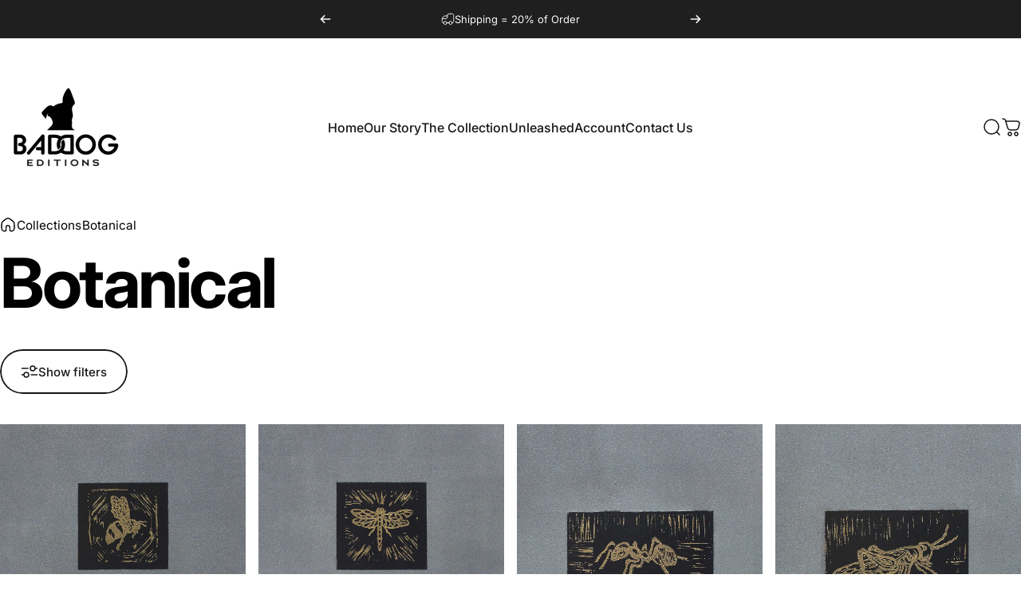

--- FILE ---
content_type: text/html; charset=utf-8
request_url: https://baddogeditions.com/collections/botanical/bee
body_size: 76609
content:















<!doctype html>
<html class="no-js" lang="en" dir="ltr">
  <head>
    <meta charset="utf-8">
    <meta http-equiv="X-UA-Compatible" content="IE=edge,chrome=1">
    <meta name="viewport" content="width=device-width,initial-scale=1">
    <meta name="theme-color" content="#171717">
    <link rel="canonical" href="https://baddogeditions.com/collections/botanical/bee">
    <link rel="preconnect" href="https://cdn.shopify.com" crossorigin>
    <link rel="preconnect" href="https://fonts.shopifycdn.com" crossorigin>
    
    <link rel="dns-prefetch" href="https://ajax.googleapis.com">
    <link rel="dns-prefetch" href="https://maps.googleapis.com">
    <link rel="dns-prefetch" href="https://maps.gstatic.com">
    
<link rel="shortcut icon" href="//baddogeditions.com/cdn/shop/files/BD_logo_1.png?crop=center&height=32&v=1745357626&width=32" type="image/png">
    <title>Buy Botanical Art Print Online &ndash; Tagged &quot;bee&quot; &ndash; Bad Dog Editions</title><meta name="description" content="Shop elegant botanical art prints online. Discover nature-inspired designs, premium quality, and fast doorstep delivery!"><meta property="og:site_name" content="Bad Dog Editions">
<meta property="og:url" content="https://baddogeditions.com/collections/botanical/bee">
<meta property="og:title" content="Buy Botanical Art Print Online">
<meta property="og:type" content="website">
<meta property="og:description" content="Shop elegant botanical art prints online. Discover nature-inspired designs, premium quality, and fast doorstep delivery!"><meta name="twitter:site" content="@">
<meta name="twitter:card" content="summary_large_image">
<meta name="twitter:title" content="Buy Botanical Art Print Online">
<meta name="twitter:description" content="Shop elegant botanical art prints online. Discover nature-inspired designs, premium quality, and fast doorstep delivery!">
<style>@font-face {
  font-family: Inter;
  font-weight: 400;
  font-style: normal;
  font-display: swap;
  src: url("//baddogeditions.com/cdn/fonts/inter/inter_n4.b2a3f24c19b4de56e8871f609e73ca7f6d2e2bb9.woff2") format("woff2"),
       url("//baddogeditions.com/cdn/fonts/inter/inter_n4.af8052d517e0c9ffac7b814872cecc27ae1fa132.woff") format("woff");
}
@font-face {
  font-family: Inter;
  font-weight: 500;
  font-style: normal;
  font-display: swap;
  src: url("//baddogeditions.com/cdn/fonts/inter/inter_n5.d7101d5e168594dd06f56f290dd759fba5431d97.woff2") format("woff2"),
       url("//baddogeditions.com/cdn/fonts/inter/inter_n5.5332a76bbd27da00474c136abb1ca3cbbf259068.woff") format("woff");
}
@font-face {
  font-family: Inter;
  font-weight: 700;
  font-style: normal;
  font-display: swap;
  src: url("//baddogeditions.com/cdn/fonts/inter/inter_n7.02711e6b374660cfc7915d1afc1c204e633421e4.woff2") format("woff2"),
       url("//baddogeditions.com/cdn/fonts/inter/inter_n7.6dab87426f6b8813070abd79972ceaf2f8d3b012.woff") format("woff");
}
@font-face {
  font-family: Inter;
  font-weight: 400;
  font-style: italic;
  font-display: swap;
  src: url("//baddogeditions.com/cdn/fonts/inter/inter_i4.feae1981dda792ab80d117249d9c7e0f1017e5b3.woff2") format("woff2"),
       url("//baddogeditions.com/cdn/fonts/inter/inter_i4.62773b7113d5e5f02c71486623cf828884c85c6e.woff") format("woff");
}
@font-face {
  font-family: Inter;
  font-weight: 700;
  font-style: italic;
  font-display: swap;
  src: url("//baddogeditions.com/cdn/fonts/inter/inter_i7.b377bcd4cc0f160622a22d638ae7e2cd9b86ea4c.woff2") format("woff2"),
       url("//baddogeditions.com/cdn/fonts/inter/inter_i7.7c69a6a34e3bb44fcf6f975857e13b9a9b25beb4.woff") format("woff");
}
:root {
    /*! General */
    --color-base-text: 0 0 0;
    --color-base-highlight: 0 0 0;
    --color-base-background: 255 255 255;
    --color-base-button: 23 23 23;
    --color-base-button-gradient: #171717;
    --color-base-button-text: 255 255 255;
    --color-keyboard-focus: 11 97 205;
    --color-shadow: 168 232 226;
    --color-price: 23 23 23;
    --color-sale-price: 225 29 72;
    --color-sale-tag: 225 29 72;
    --color-sale-tag-text: 255 255 255;
    --color-rating: 245 158 11;
    --color-placeholder: 250 250 250;
    --color-success-text: 77 124 15;
    --color-success-background: 247 254 231;
    --color-error-text: 190 18 60;
    --color-error-background: 255 241 242;
    --color-info-text: 180 83 9;
    --color-info-background: 255 251 235;
    
    /*! Menu and drawers */
    --color-drawer-text: 23 23 23;
    --color-drawer-background: 255 255 255;
    --color-drawer-button-background: 23 23 23;
    --color-drawer-button-gradient: #171717;
    --color-drawer-button-text: 255 255 255;
    --color-drawer-overlay: 23 23 23;

    /*! Product card */
    --card-radius: var(--rounded-card);
    --card-border-width: 0.0rem;
    --card-border-opacity: 0.0;
    --card-shadow-opacity: 0.1;
    --card-shadow-horizontal-offset: 0.0rem;
    --card-shadow-vertical-offset: 0.0rem;

    /*! Buttons */
    --buttons-radius: var(--rounded-button);
    --buttons-border-width: 2px;
    --buttons-border-opacity: 1.0;
    --buttons-shadow-opacity: 0.0;
    --buttons-shadow-horizontal-offset: 0px;
    --buttons-shadow-vertical-offset: 0px;

    /*! Inputs */
    --inputs-radius: var(--rounded-input);
    --inputs-border-width: 0px;
    --inputs-border-opacity: 0.65;

    /*! Spacing */
    --sp-0d5: 0.125rem;
    --sp-1: 0.25rem;
    --sp-1d5: 0.375rem;
    --sp-2: 0.5rem;
    --sp-2d5: 0.625rem;
    --sp-3: 0.75rem;
    --sp-3d5: 0.875rem;
    --sp-4: 1rem;
    --sp-4d5: 1.125rem;
    --sp-5: 1.25rem;
    --sp-5d5: 1.375rem;
    --sp-6: 1.5rem;
    --sp-6d5: 1.625rem;
    --sp-7: 1.75rem;
    --sp-7d5: 1.875rem;
    --sp-8: 2rem;
    --sp-8d5: 2.125rem;
    --sp-9: 2.25rem;
    --sp-9d5: 2.375rem;
    --sp-10: 2.5rem;
    --sp-10d5: 2.625rem;
    --sp-11: 2.75rem;
    --sp-12: 3rem;
    --sp-13: 3.25rem;
    --sp-14: 3.5rem;
    --sp-15: 3.875rem;
    --sp-16: 4rem;
    --sp-18: 4.5rem;
    --sp-20: 5rem;
    --sp-23: 5.625rem;
    --sp-24: 6rem;
    --sp-28: 7rem;
    --sp-32: 8rem;
    --sp-36: 9rem;
    --sp-40: 10rem;
    --sp-44: 11rem;
    --sp-48: 12rem;
    --sp-52: 13rem;
    --sp-56: 14rem;
    --sp-60: 15rem;
    --sp-64: 16rem;
    --sp-68: 17rem;
    --sp-72: 18rem;
    --sp-80: 20rem;
    --sp-96: 24rem;
    --sp-100: 32rem;

    /*! Font family */
    --font-heading-family: Inter, sans-serif;
    --font-heading-style: normal;
    --font-heading-weight: 700;
    --font-heading-line-height: 1;
    --font-heading-letter-spacing: -0.03em;
    

    --font-body-family: Inter, sans-serif;
    --font-body-style: normal;
    --font-body-weight: 400;
    --font-body-line-height: 1.2;
    --font-body-letter-spacing: 0.0em;

    --font-navigation-family: var(--font-body-family);
    --font-navigation-size: clamp(0.875rem, 0.748rem + 0.3174vw, 1.125rem);
    --font-navigation-weight: 500;
    

    --font-button-family: var(--font-body-family);
    --font-button-size: clamp(0.875rem, 0.8115rem + 0.1587vw, 1.0rem);
    --font-button-weight: 500;
    

    --font-product-family: var(--font-body-family);
    --font-product-size: clamp(1.0rem, 0.873rem + 0.3175vw, 1.25rem);
    --font-product-weight: 500;
    

    /*! Font size */
    --text-3xs: 0.625rem;
    --text-2xs: 0.6875rem;
    --text-xs: 0.75rem;
    --text-2sm: 0.8125rem;
    --text-sm: 0.875rem;
    --text-base: 1.0rem;
    --text-lg: 1.125rem;
    --text-xl: 1.25rem;
    --text-2xl: 1.5rem;
    --text-3xl: 1.875rem;
    --text-4xl: 2.25rem;
    --text-5xl: 3.0rem;
    --text-6xl: 3.75rem;
    --text-7xl: 4.5rem;
    --text-8xl: 6.0rem;

    /*! Layout */
    --page-width: 1900px;
    --gap-padding: clamp(var(--sp-5), 2.526vw, var(--sp-12));
    --grid-gap: clamp(40px, 20vw, 60px);
    --page-padding: var(--sp-5);
    --page-container: min(calc(100vw - var(--scrollbar-width, 0px) - var(--page-padding) * 2), var(--page-width));
    --rounded-button: 3.75rem;
    --rounded-input: 0.75rem;
    --rounded-card: clamp(var(--sp-2d5), 1.053vw, var(--sp-5));
    --rounded-block: clamp(var(--sp-2d5), 1.053vw, var(--sp-5));

    /*! Other */
    --icon-weight: 1.5px;
  }

  @media screen and (min-width: 1024px) {
    :root {
      --page-padding: var(--sp-9);
    }
  }

  @media screen and (min-width: 1280px) {
    :root {
      --gap-padding: var(--sp-12);
      --page-padding: var(--sp-12);
      --page-container: min(calc(100vw - var(--scrollbar-width, 0px) - var(--page-padding) * 2), max(var(--page-width), 1280px));
    }
  }

  @media screen and (min-width: 1536px) {
    :root {
      --page-padding: max(var(--sp-12), 50vw - var(--scrollbar-width, 0px)/2 - var(--page-width)/2);
    }
  }
</style>
  <link rel="preload" as="font" href="//baddogeditions.com/cdn/fonts/inter/inter_n4.b2a3f24c19b4de56e8871f609e73ca7f6d2e2bb9.woff2" type="font/woff2" crossorigin>
  

  <link rel="preload" as="font" href="//baddogeditions.com/cdn/fonts/inter/inter_n7.02711e6b374660cfc7915d1afc1c204e633421e4.woff2" type="font/woff2" crossorigin>
  
<link href="//baddogeditions.com/cdn/shop/t/19/assets/theme.css?v=115650189533191626211753198581" rel="stylesheet" type="text/css" media="all" /><link
      rel="stylesheet"
      href="//baddogeditions.com/cdn/shop/t/19/assets/apps.css?v=162097722211979372921747062461"
      media="print"
      fetchpriority="low"
      onload="this.media='all'"
    >
    <script>window.performance && window.performance.mark && window.performance.mark('shopify.content_for_header.start');</script><meta name="google-site-verification" content="vDLgH6OGvuTuGMCbdLeTB65hn1LWngZxgK5ZNMqORaI">
<meta id="shopify-digital-wallet" name="shopify-digital-wallet" content="/8176361/digital_wallets/dialog">
<link rel="alternate" type="application/atom+xml" title="Feed" href="/collections/botanical/bee.atom" />
<link rel="alternate" type="application/json+oembed" href="https://baddogeditions.com/collections/botanical/bee.oembed">
<script async="async" src="/checkouts/internal/preloads.js?locale=en-US"></script>
<script id="shopify-features" type="application/json">{"accessToken":"ab6073c523a1af81382335f2ce58258b","betas":["rich-media-storefront-analytics"],"domain":"baddogeditions.com","predictiveSearch":true,"shopId":8176361,"locale":"en"}</script>
<script>var Shopify = Shopify || {};
Shopify.shop = "baddogeditions.myshopify.com";
Shopify.locale = "en";
Shopify.currency = {"active":"USD","rate":"1.0"};
Shopify.country = "US";
Shopify.theme = {"name":"NEW BADDOG SITE","id":147587105000,"schema_name":"Concept","schema_version":"4.2.0","theme_store_id":2412,"role":"main"};
Shopify.theme.handle = "null";
Shopify.theme.style = {"id":null,"handle":null};
Shopify.cdnHost = "baddogeditions.com/cdn";
Shopify.routes = Shopify.routes || {};
Shopify.routes.root = "/";</script>
<script type="module">!function(o){(o.Shopify=o.Shopify||{}).modules=!0}(window);</script>
<script>!function(o){function n(){var o=[];function n(){o.push(Array.prototype.slice.apply(arguments))}return n.q=o,n}var t=o.Shopify=o.Shopify||{};t.loadFeatures=n(),t.autoloadFeatures=n()}(window);</script>
<script id="shop-js-analytics" type="application/json">{"pageType":"collection"}</script>
<script defer="defer" async type="module" src="//baddogeditions.com/cdn/shopifycloud/shop-js/modules/v2/client.init-shop-cart-sync_WVOgQShq.en.esm.js"></script>
<script defer="defer" async type="module" src="//baddogeditions.com/cdn/shopifycloud/shop-js/modules/v2/chunk.common_C_13GLB1.esm.js"></script>
<script defer="defer" async type="module" src="//baddogeditions.com/cdn/shopifycloud/shop-js/modules/v2/chunk.modal_CLfMGd0m.esm.js"></script>
<script type="module">
  await import("//baddogeditions.com/cdn/shopifycloud/shop-js/modules/v2/client.init-shop-cart-sync_WVOgQShq.en.esm.js");
await import("//baddogeditions.com/cdn/shopifycloud/shop-js/modules/v2/chunk.common_C_13GLB1.esm.js");
await import("//baddogeditions.com/cdn/shopifycloud/shop-js/modules/v2/chunk.modal_CLfMGd0m.esm.js");

  window.Shopify.SignInWithShop?.initShopCartSync?.({"fedCMEnabled":true,"windoidEnabled":true});

</script>
<script>(function() {
  var isLoaded = false;
  function asyncLoad() {
    if (isLoaded) return;
    isLoaded = true;
    var urls = ["https:\/\/load.csell.co\/assets\/js\/cross-sell.js?shop=baddogeditions.myshopify.com","\/\/cdn.shopify.com\/proxy\/09e094ec4cccaf814084bbde9152455da735634f53a633b10e9282c1c535d62a\/storage.googleapis.com\/adnabu-shopify\/online-store\/4ccd42744aeb4a9bbf4d8cf81706640543.min.js?shop=baddogeditions.myshopify.com\u0026sp-cache-control=cHVibGljLCBtYXgtYWdlPTkwMA","https:\/\/na.shgcdn3.com\/pixel-collector.js?shop=baddogeditions.myshopify.com"];
    for (var i = 0; i < urls.length; i++) {
      var s = document.createElement('script');
      s.type = 'text/javascript';
      s.async = true;
      s.src = urls[i];
      var x = document.getElementsByTagName('script')[0];
      x.parentNode.insertBefore(s, x);
    }
  };
  if(window.attachEvent) {
    window.attachEvent('onload', asyncLoad);
  } else {
    window.addEventListener('load', asyncLoad, false);
  }
})();</script>
<script id="__st">var __st={"a":8176361,"offset":-18000,"reqid":"cefc54d2-852d-44f9-bec4-2bb2d1e320e4-1769605951","pageurl":"baddogeditions.com\/collections\/botanical\/bee","u":"b71db32ec74b","p":"collection","rtyp":"collection","rid":58395393};</script>
<script>window.ShopifyPaypalV4VisibilityTracking = true;</script>
<script id="captcha-bootstrap">!function(){'use strict';const t='contact',e='account',n='new_comment',o=[[t,t],['blogs',n],['comments',n],[t,'customer']],c=[[e,'customer_login'],[e,'guest_login'],[e,'recover_customer_password'],[e,'create_customer']],r=t=>t.map((([t,e])=>`form[action*='/${t}']:not([data-nocaptcha='true']) input[name='form_type'][value='${e}']`)).join(','),a=t=>()=>t?[...document.querySelectorAll(t)].map((t=>t.form)):[];function s(){const t=[...o],e=r(t);return a(e)}const i='password',u='form_key',d=['recaptcha-v3-token','g-recaptcha-response','h-captcha-response',i],f=()=>{try{return window.sessionStorage}catch{return}},m='__shopify_v',_=t=>t.elements[u];function p(t,e,n=!1){try{const o=window.sessionStorage,c=JSON.parse(o.getItem(e)),{data:r}=function(t){const{data:e,action:n}=t;return t[m]||n?{data:e,action:n}:{data:t,action:n}}(c);for(const[e,n]of Object.entries(r))t.elements[e]&&(t.elements[e].value=n);n&&o.removeItem(e)}catch(o){console.error('form repopulation failed',{error:o})}}const l='form_type',E='cptcha';function T(t){t.dataset[E]=!0}const w=window,h=w.document,L='Shopify',v='ce_forms',y='captcha';let A=!1;((t,e)=>{const n=(g='f06e6c50-85a8-45c8-87d0-21a2b65856fe',I='https://cdn.shopify.com/shopifycloud/storefront-forms-hcaptcha/ce_storefront_forms_captcha_hcaptcha.v1.5.2.iife.js',D={infoText:'Protected by hCaptcha',privacyText:'Privacy',termsText:'Terms'},(t,e,n)=>{const o=w[L][v],c=o.bindForm;if(c)return c(t,g,e,D).then(n);var r;o.q.push([[t,g,e,D],n]),r=I,A||(h.body.append(Object.assign(h.createElement('script'),{id:'captcha-provider',async:!0,src:r})),A=!0)});var g,I,D;w[L]=w[L]||{},w[L][v]=w[L][v]||{},w[L][v].q=[],w[L][y]=w[L][y]||{},w[L][y].protect=function(t,e){n(t,void 0,e),T(t)},Object.freeze(w[L][y]),function(t,e,n,w,h,L){const[v,y,A,g]=function(t,e,n){const i=e?o:[],u=t?c:[],d=[...i,...u],f=r(d),m=r(i),_=r(d.filter((([t,e])=>n.includes(e))));return[a(f),a(m),a(_),s()]}(w,h,L),I=t=>{const e=t.target;return e instanceof HTMLFormElement?e:e&&e.form},D=t=>v().includes(t);t.addEventListener('submit',(t=>{const e=I(t);if(!e)return;const n=D(e)&&!e.dataset.hcaptchaBound&&!e.dataset.recaptchaBound,o=_(e),c=g().includes(e)&&(!o||!o.value);(n||c)&&t.preventDefault(),c&&!n&&(function(t){try{if(!f())return;!function(t){const e=f();if(!e)return;const n=_(t);if(!n)return;const o=n.value;o&&e.removeItem(o)}(t);const e=Array.from(Array(32),(()=>Math.random().toString(36)[2])).join('');!function(t,e){_(t)||t.append(Object.assign(document.createElement('input'),{type:'hidden',name:u})),t.elements[u].value=e}(t,e),function(t,e){const n=f();if(!n)return;const o=[...t.querySelectorAll(`input[type='${i}']`)].map((({name:t})=>t)),c=[...d,...o],r={};for(const[a,s]of new FormData(t).entries())c.includes(a)||(r[a]=s);n.setItem(e,JSON.stringify({[m]:1,action:t.action,data:r}))}(t,e)}catch(e){console.error('failed to persist form',e)}}(e),e.submit())}));const S=(t,e)=>{t&&!t.dataset[E]&&(n(t,e.some((e=>e===t))),T(t))};for(const o of['focusin','change'])t.addEventListener(o,(t=>{const e=I(t);D(e)&&S(e,y())}));const B=e.get('form_key'),M=e.get(l),P=B&&M;t.addEventListener('DOMContentLoaded',(()=>{const t=y();if(P)for(const e of t)e.elements[l].value===M&&p(e,B);[...new Set([...A(),...v().filter((t=>'true'===t.dataset.shopifyCaptcha))])].forEach((e=>S(e,t)))}))}(h,new URLSearchParams(w.location.search),n,t,e,['guest_login'])})(!0,!0)}();</script>
<script integrity="sha256-4kQ18oKyAcykRKYeNunJcIwy7WH5gtpwJnB7kiuLZ1E=" data-source-attribution="shopify.loadfeatures" defer="defer" src="//baddogeditions.com/cdn/shopifycloud/storefront/assets/storefront/load_feature-a0a9edcb.js" crossorigin="anonymous"></script>
<script data-source-attribution="shopify.dynamic_checkout.dynamic.init">var Shopify=Shopify||{};Shopify.PaymentButton=Shopify.PaymentButton||{isStorefrontPortableWallets:!0,init:function(){window.Shopify.PaymentButton.init=function(){};var t=document.createElement("script");t.src="https://baddogeditions.com/cdn/shopifycloud/portable-wallets/latest/portable-wallets.en.js",t.type="module",document.head.appendChild(t)}};
</script>
<script data-source-attribution="shopify.dynamic_checkout.buyer_consent">
  function portableWalletsHideBuyerConsent(e){var t=document.getElementById("shopify-buyer-consent"),n=document.getElementById("shopify-subscription-policy-button");t&&n&&(t.classList.add("hidden"),t.setAttribute("aria-hidden","true"),n.removeEventListener("click",e))}function portableWalletsShowBuyerConsent(e){var t=document.getElementById("shopify-buyer-consent"),n=document.getElementById("shopify-subscription-policy-button");t&&n&&(t.classList.remove("hidden"),t.removeAttribute("aria-hidden"),n.addEventListener("click",e))}window.Shopify?.PaymentButton&&(window.Shopify.PaymentButton.hideBuyerConsent=portableWalletsHideBuyerConsent,window.Shopify.PaymentButton.showBuyerConsent=portableWalletsShowBuyerConsent);
</script>
<script data-source-attribution="shopify.dynamic_checkout.cart.bootstrap">document.addEventListener("DOMContentLoaded",(function(){function t(){return document.querySelector("shopify-accelerated-checkout-cart, shopify-accelerated-checkout")}if(t())Shopify.PaymentButton.init();else{new MutationObserver((function(e,n){t()&&(Shopify.PaymentButton.init(),n.disconnect())})).observe(document.body,{childList:!0,subtree:!0})}}));
</script>

<script>window.performance && window.performance.mark && window.performance.mark('shopify.content_for_header.end');</script>
    <script src="//baddogeditions.com/cdn/shop/t/19/assets/vendor.js?v=83836565987576270061747062462" defer="defer"></script>
    <script src="//baddogeditions.com/cdn/shop/t/19/assets/theme.js?v=11220934506196452231751535067" defer="defer"></script><script>
  document.documentElement.classList.replace('no-js', 'js');

  window.theme = window.theme || {};
  theme.routes = {
    shop_url: 'https://baddogeditions.com',
    root_url: '/',
    cart_url: '/cart',
    cart_add_url: '/cart/add',
    cart_change_url: '/cart/change',
    cart_update_url: '/cart/update',
    search_url: '/search',
    predictive_search_url: '/search/suggest'
  };

  theme.variantStrings = {
    preOrder: "Pre-order",
    addToCart: "Add to cart",
    soldOut: "Sold Out",
    unavailable: "Unavailable",
    addToBundle: "Add to bundle",
    backInStock: "Notify me when it’s available"
  };

  theme.shippingCalculatorStrings = {
    error: "One or more errors occurred while retrieving the shipping rates:",
    notFound: "Sorry, we do not ship to your address.",
    oneResult: "There is one shipping rate for your address:",
    multipleResults: "There are multiple shipping rates for your address:"
  };

  theme.recipientFormStrings = {
    expanded: "Gift card recipient form expanded",
    collapsed: "Gift card recipient form collapsed"
  };

  theme.quickOrderListStrings = {
    itemsAdded: "[quantity] items added",
    itemAdded: "[quantity] item added",
    itemsRemoved: "[quantity] items removed",
    itemRemoved: "[quantity] item removed",
    viewCart: "View cart",
    each: "[money]\/ea",
    minError: "This item has a minimum of [min]",
    maxError: "This item has a maximum of [max]",
    stepError: "You can only add this item in increments of [step]"
  };

  theme.cartStrings = {
    error: `There was an error while updating your cart. Please try again.`,
    quantityError: `You can only add [quantity] of this item to your cart.`,
  };

  theme.dateStrings = {
    d: "d",
    day: "Day",
    days: "Days",
    h: "h",
    hour: "Hour",
    hours: "Hours",
    m: "m",
    minute: "Min",
    minutes: "Mins",
    s: "s",
    second: "Sec",
    seconds: "Secs"
  };theme.strings = {
    recentlyViewedEmpty: "Your recently viewed is empty.",
    close: "Close",
    next: "Next",
    previous: "Previous",
    qrImageAlt: "QR code — scan to redeem gift card"
  };

  theme.settings = {
    moneyFormat: "$ {{amount}}",
    moneyWithCurrencyFormat: "$ {{amount}} USD",
    currencyCodeEnabled: false,
    externalLinksNewTab: false,
    cartType: "drawer",
    isCartTemplate: false,
    pswpModule: "\/\/baddogeditions.com\/cdn\/shop\/t\/19\/assets\/photoswipe.min.js?v=41760041872977459911747062462",
    themeName: 'Concept',
    themeVersion: '4.2.0',
    agencyId: ''
  };</script>


<script type="text/javascript">
  
    window.SHG_CUSTOMER = null;
  
</script>







  <!-- BEGIN app block: shopify://apps/yoast-seo/blocks/metatags/7c777011-bc88-4743-a24e-64336e1e5b46 -->
<!-- This site is optimized with Yoast SEO for Shopify -->
<title>Botanical bee - Bad Dog Editions</title>
<meta name="description" content="Shop elegant botanical art prints online. Discover nature-inspired designs, premium quality, and fast doorstep delivery!" />
<link rel="canonical" href="https://baddogeditions.com/collections/botanical/bee" />
<meta name="robots" content="noindex, follow" />
<meta property="og:site_name" content="Bad Dog Editions" />
<meta property="og:url" content="https://baddogeditions.com/collections/botanical/bee" />
<meta property="og:locale" content="en_US" />
<meta property="og:type" content="website" />
<meta property="og:title" content="Botanical bee - Bad Dog Editions" />
<meta property="og:description" content="Shop elegant botanical art prints online. Discover nature-inspired designs, premium quality, and fast doorstep delivery!" />
<meta name="twitter:card" content="summary_large_image" />
<script type="application/ld+json" id="yoast-schema-graph">
{
  "@context": "https://schema.org",
  "@graph": [
    {
      "@type": "Organization",
      "@id": "https://baddogeditions.com/#/schema/organization/1",
      "url": "https://baddogeditions.com",
      "name": "Bad Dog Editions",
      "logo": {
        "@id": "https://baddogeditions.com/#/schema/ImageObject/38319493677288"
      },
      "image": [
        {
          "@id": "https://baddogeditions.com/#/schema/ImageObject/38319493677288"
        }
      ],
      "hasMerchantReturnPolicy": {
        "@type": "MerchantReturnPolicy",
        "merchantReturnLink": "https://baddogeditions.com/policies/refund-policy"
      },
      "sameAs": ["https:\/\/www.instagram.com\/baddogeditions\/","https:\/\/www.facebook.com\/people\/Bad-Dog-Editions\/61560848041996\/?mibextid=wwXIfr\u0026rdid=mhrKCrXl41RgDODS\u0026share_url=https%3A%2F%2Fwww.facebook.com%2Fshare%2F1fee73bUUB%2F%3Fmibextid%3DwwXIfr"]
    },
    {
      "@type": "ImageObject",
      "@id": "https://baddogeditions.com/#/schema/ImageObject/38319493677288",
      "width": 500,
      "height": 500,
      "url": "https:\/\/baddogeditions.com\/cdn\/shop\/files\/Baddog_Logo_final.png?v=1753215415",
      "contentUrl": "https:\/\/baddogeditions.com\/cdn\/shop\/files\/Baddog_Logo_final.png?v=1753215415"
    },
    {
      "@type": "WebSite",
      "@id": "https://baddogeditions.com/#/schema/website/1",
      "url": "https://baddogeditions.com",
      "name": "Bad Dog Editions",
      "potentialAction": {
        "@type": "SearchAction",
        "target": "https://baddogeditions.com/search?q={search_term_string}",
        "query-input": "required name=search_term_string"
      },
      "publisher": {
        "@id": "https://baddogeditions.com/#/schema/organization/1"
      },
      "inLanguage": "en"
    },
    {
      "@type": "CollectionPage",
      "@id": "https:\/\/baddogeditions.com\/collections\/botanical\/bee",
      "name": "Botanical bee - Bad Dog Editions",
      "description": "Shop elegant botanical art prints online. Discover nature-inspired designs, premium quality, and fast doorstep delivery!",
      "breadcrumb": {
        "@id": "https:\/\/baddogeditions.com\/collections\/botanical\/bee\/#\/schema\/breadcrumb"
      },
      "isPartOf": {
        "@id": "https://baddogeditions.com/#/schema/website/1"
      },
      "url": "https:\/\/baddogeditions.com\/collections\/botanical\/bee"
    },
    {
      "@type": "BreadcrumbList",
      "@id": "https:\/\/baddogeditions.com\/collections\/botanical\/bee\/#\/schema\/breadcrumb",
      "itemListElement": [
        {
          "@type": "ListItem",
          "name": "Bad Dog Editions",
          "item": "https:\/\/baddogeditions.com",
          "position": 1
        },
        {
          "@type": "ListItem",
          "name": "Collections",
          "item": "https:\/\/baddogeditions.com\/collections",
          "position": 2
        },
        {
          "@type": "ListItem",
          "name": "Botanical",
          "item": "https:\/\/baddogeditions.com\/collections\/botanical",
          "position": 3
        },
        {
          "@type": "ListItem",
          "name": "bee",
          "position": 4
        }
      ]
    }

  ]}
</script>
<!--/ Yoast SEO -->
<!-- END app block --><!-- BEGIN app block: shopify://apps/frame-up/blocks/live_preview/1c5d072d-b18c-4203-9987-608903a9febe -->




  

  

  




<!-- END app block --><script src="https://cdn.shopify.com/extensions/019b92df-1966-750c-943d-a8ced4b05ac2/option-cli3-369/assets/gpomain.js" type="text/javascript" defer="defer"></script>
<link href="https://monorail-edge.shopifysvc.com" rel="dns-prefetch">
<script>(function(){if ("sendBeacon" in navigator && "performance" in window) {try {var session_token_from_headers = performance.getEntriesByType('navigation')[0].serverTiming.find(x => x.name == '_s').description;} catch {var session_token_from_headers = undefined;}var session_cookie_matches = document.cookie.match(/_shopify_s=([^;]*)/);var session_token_from_cookie = session_cookie_matches && session_cookie_matches.length === 2 ? session_cookie_matches[1] : "";var session_token = session_token_from_headers || session_token_from_cookie || "";function handle_abandonment_event(e) {var entries = performance.getEntries().filter(function(entry) {return /monorail-edge.shopifysvc.com/.test(entry.name);});if (!window.abandonment_tracked && entries.length === 0) {window.abandonment_tracked = true;var currentMs = Date.now();var navigation_start = performance.timing.navigationStart;var payload = {shop_id: 8176361,url: window.location.href,navigation_start,duration: currentMs - navigation_start,session_token,page_type: "collection"};window.navigator.sendBeacon("https://monorail-edge.shopifysvc.com/v1/produce", JSON.stringify({schema_id: "online_store_buyer_site_abandonment/1.1",payload: payload,metadata: {event_created_at_ms: currentMs,event_sent_at_ms: currentMs}}));}}window.addEventListener('pagehide', handle_abandonment_event);}}());</script>
<script id="web-pixels-manager-setup">(function e(e,d,r,n,o){if(void 0===o&&(o={}),!Boolean(null===(a=null===(i=window.Shopify)||void 0===i?void 0:i.analytics)||void 0===a?void 0:a.replayQueue)){var i,a;window.Shopify=window.Shopify||{};var t=window.Shopify;t.analytics=t.analytics||{};var s=t.analytics;s.replayQueue=[],s.publish=function(e,d,r){return s.replayQueue.push([e,d,r]),!0};try{self.performance.mark("wpm:start")}catch(e){}var l=function(){var e={modern:/Edge?\/(1{2}[4-9]|1[2-9]\d|[2-9]\d{2}|\d{4,})\.\d+(\.\d+|)|Firefox\/(1{2}[4-9]|1[2-9]\d|[2-9]\d{2}|\d{4,})\.\d+(\.\d+|)|Chrom(ium|e)\/(9{2}|\d{3,})\.\d+(\.\d+|)|(Maci|X1{2}).+ Version\/(15\.\d+|(1[6-9]|[2-9]\d|\d{3,})\.\d+)([,.]\d+|)( \(\w+\)|)( Mobile\/\w+|) Safari\/|Chrome.+OPR\/(9{2}|\d{3,})\.\d+\.\d+|(CPU[ +]OS|iPhone[ +]OS|CPU[ +]iPhone|CPU IPhone OS|CPU iPad OS)[ +]+(15[._]\d+|(1[6-9]|[2-9]\d|\d{3,})[._]\d+)([._]\d+|)|Android:?[ /-](13[3-9]|1[4-9]\d|[2-9]\d{2}|\d{4,})(\.\d+|)(\.\d+|)|Android.+Firefox\/(13[5-9]|1[4-9]\d|[2-9]\d{2}|\d{4,})\.\d+(\.\d+|)|Android.+Chrom(ium|e)\/(13[3-9]|1[4-9]\d|[2-9]\d{2}|\d{4,})\.\d+(\.\d+|)|SamsungBrowser\/([2-9]\d|\d{3,})\.\d+/,legacy:/Edge?\/(1[6-9]|[2-9]\d|\d{3,})\.\d+(\.\d+|)|Firefox\/(5[4-9]|[6-9]\d|\d{3,})\.\d+(\.\d+|)|Chrom(ium|e)\/(5[1-9]|[6-9]\d|\d{3,})\.\d+(\.\d+|)([\d.]+$|.*Safari\/(?![\d.]+ Edge\/[\d.]+$))|(Maci|X1{2}).+ Version\/(10\.\d+|(1[1-9]|[2-9]\d|\d{3,})\.\d+)([,.]\d+|)( \(\w+\)|)( Mobile\/\w+|) Safari\/|Chrome.+OPR\/(3[89]|[4-9]\d|\d{3,})\.\d+\.\d+|(CPU[ +]OS|iPhone[ +]OS|CPU[ +]iPhone|CPU IPhone OS|CPU iPad OS)[ +]+(10[._]\d+|(1[1-9]|[2-9]\d|\d{3,})[._]\d+)([._]\d+|)|Android:?[ /-](13[3-9]|1[4-9]\d|[2-9]\d{2}|\d{4,})(\.\d+|)(\.\d+|)|Mobile Safari.+OPR\/([89]\d|\d{3,})\.\d+\.\d+|Android.+Firefox\/(13[5-9]|1[4-9]\d|[2-9]\d{2}|\d{4,})\.\d+(\.\d+|)|Android.+Chrom(ium|e)\/(13[3-9]|1[4-9]\d|[2-9]\d{2}|\d{4,})\.\d+(\.\d+|)|Android.+(UC? ?Browser|UCWEB|U3)[ /]?(15\.([5-9]|\d{2,})|(1[6-9]|[2-9]\d|\d{3,})\.\d+)\.\d+|SamsungBrowser\/(5\.\d+|([6-9]|\d{2,})\.\d+)|Android.+MQ{2}Browser\/(14(\.(9|\d{2,})|)|(1[5-9]|[2-9]\d|\d{3,})(\.\d+|))(\.\d+|)|K[Aa][Ii]OS\/(3\.\d+|([4-9]|\d{2,})\.\d+)(\.\d+|)/},d=e.modern,r=e.legacy,n=navigator.userAgent;return n.match(d)?"modern":n.match(r)?"legacy":"unknown"}(),u="modern"===l?"modern":"legacy",c=(null!=n?n:{modern:"",legacy:""})[u],f=function(e){return[e.baseUrl,"/wpm","/b",e.hashVersion,"modern"===e.buildTarget?"m":"l",".js"].join("")}({baseUrl:d,hashVersion:r,buildTarget:u}),m=function(e){var d=e.version,r=e.bundleTarget,n=e.surface,o=e.pageUrl,i=e.monorailEndpoint;return{emit:function(e){var a=e.status,t=e.errorMsg,s=(new Date).getTime(),l=JSON.stringify({metadata:{event_sent_at_ms:s},events:[{schema_id:"web_pixels_manager_load/3.1",payload:{version:d,bundle_target:r,page_url:o,status:a,surface:n,error_msg:t},metadata:{event_created_at_ms:s}}]});if(!i)return console&&console.warn&&console.warn("[Web Pixels Manager] No Monorail endpoint provided, skipping logging."),!1;try{return self.navigator.sendBeacon.bind(self.navigator)(i,l)}catch(e){}var u=new XMLHttpRequest;try{return u.open("POST",i,!0),u.setRequestHeader("Content-Type","text/plain"),u.send(l),!0}catch(e){return console&&console.warn&&console.warn("[Web Pixels Manager] Got an unhandled error while logging to Monorail."),!1}}}}({version:r,bundleTarget:l,surface:e.surface,pageUrl:self.location.href,monorailEndpoint:e.monorailEndpoint});try{o.browserTarget=l,function(e){var d=e.src,r=e.async,n=void 0===r||r,o=e.onload,i=e.onerror,a=e.sri,t=e.scriptDataAttributes,s=void 0===t?{}:t,l=document.createElement("script"),u=document.querySelector("head"),c=document.querySelector("body");if(l.async=n,l.src=d,a&&(l.integrity=a,l.crossOrigin="anonymous"),s)for(var f in s)if(Object.prototype.hasOwnProperty.call(s,f))try{l.dataset[f]=s[f]}catch(e){}if(o&&l.addEventListener("load",o),i&&l.addEventListener("error",i),u)u.appendChild(l);else{if(!c)throw new Error("Did not find a head or body element to append the script");c.appendChild(l)}}({src:f,async:!0,onload:function(){if(!function(){var e,d;return Boolean(null===(d=null===(e=window.Shopify)||void 0===e?void 0:e.analytics)||void 0===d?void 0:d.initialized)}()){var d=window.webPixelsManager.init(e)||void 0;if(d){var r=window.Shopify.analytics;r.replayQueue.forEach((function(e){var r=e[0],n=e[1],o=e[2];d.publishCustomEvent(r,n,o)})),r.replayQueue=[],r.publish=d.publishCustomEvent,r.visitor=d.visitor,r.initialized=!0}}},onerror:function(){return m.emit({status:"failed",errorMsg:"".concat(f," has failed to load")})},sri:function(e){var d=/^sha384-[A-Za-z0-9+/=]+$/;return"string"==typeof e&&d.test(e)}(c)?c:"",scriptDataAttributes:o}),m.emit({status:"loading"})}catch(e){m.emit({status:"failed",errorMsg:(null==e?void 0:e.message)||"Unknown error"})}}})({shopId: 8176361,storefrontBaseUrl: "https://baddogeditions.com",extensionsBaseUrl: "https://extensions.shopifycdn.com/cdn/shopifycloud/web-pixels-manager",monorailEndpoint: "https://monorail-edge.shopifysvc.com/unstable/produce_batch",surface: "storefront-renderer",enabledBetaFlags: ["2dca8a86"],webPixelsConfigList: [{"id":"1393950952","configuration":"{\"site_id\":\"3801e1cc-e3cf-4611-a9de-8c36869919ba\",\"analytics_endpoint\":\"https:\\\/\\\/na.shgcdn3.com\"}","eventPayloadVersion":"v1","runtimeContext":"STRICT","scriptVersion":"695709fc3f146fa50a25299517a954f2","type":"APP","apiClientId":1158168,"privacyPurposes":["ANALYTICS","MARKETING","SALE_OF_DATA"],"dataSharingAdjustments":{"protectedCustomerApprovalScopes":["read_customer_personal_data"]}},{"id":"1058832616","configuration":"{\"pixel_id\":\"771254822073804\",\"pixel_type\":\"facebook_pixel\"}","eventPayloadVersion":"v1","runtimeContext":"OPEN","scriptVersion":"ca16bc87fe92b6042fbaa3acc2fbdaa6","type":"APP","apiClientId":2329312,"privacyPurposes":["ANALYTICS","MARKETING","SALE_OF_DATA"],"dataSharingAdjustments":{"protectedCustomerApprovalScopes":["read_customer_address","read_customer_email","read_customer_name","read_customer_personal_data","read_customer_phone"]}},{"id":"1022296296","configuration":"{\"config\":\"{\\\"google_tag_ids\\\":[\\\"G-EF7JXTG2Z3\\\",\\\"GT-PZ6CLTJP\\\"],\\\"target_country\\\":\\\"ZZ\\\",\\\"gtag_events\\\":[{\\\"type\\\":\\\"search\\\",\\\"action_label\\\":\\\"G-EF7JXTG2Z3\\\"},{\\\"type\\\":\\\"begin_checkout\\\",\\\"action_label\\\":\\\"G-EF7JXTG2Z3\\\"},{\\\"type\\\":\\\"view_item\\\",\\\"action_label\\\":[\\\"G-EF7JXTG2Z3\\\",\\\"MC-YT7VP881P3\\\"]},{\\\"type\\\":\\\"purchase\\\",\\\"action_label\\\":[\\\"G-EF7JXTG2Z3\\\",\\\"MC-YT7VP881P3\\\"]},{\\\"type\\\":\\\"page_view\\\",\\\"action_label\\\":[\\\"G-EF7JXTG2Z3\\\",\\\"MC-YT7VP881P3\\\"]},{\\\"type\\\":\\\"add_payment_info\\\",\\\"action_label\\\":\\\"G-EF7JXTG2Z3\\\"},{\\\"type\\\":\\\"add_to_cart\\\",\\\"action_label\\\":\\\"G-EF7JXTG2Z3\\\"}],\\\"enable_monitoring_mode\\\":false}\"}","eventPayloadVersion":"v1","runtimeContext":"OPEN","scriptVersion":"b2a88bafab3e21179ed38636efcd8a93","type":"APP","apiClientId":1780363,"privacyPurposes":[],"dataSharingAdjustments":{"protectedCustomerApprovalScopes":["read_customer_address","read_customer_email","read_customer_name","read_customer_personal_data","read_customer_phone"]}},{"id":"51314920","eventPayloadVersion":"v1","runtimeContext":"LAX","scriptVersion":"1","type":"CUSTOM","privacyPurposes":["MARKETING"],"name":"Meta pixel (migrated)"},{"id":"shopify-app-pixel","configuration":"{}","eventPayloadVersion":"v1","runtimeContext":"STRICT","scriptVersion":"0450","apiClientId":"shopify-pixel","type":"APP","privacyPurposes":["ANALYTICS","MARKETING"]},{"id":"shopify-custom-pixel","eventPayloadVersion":"v1","runtimeContext":"LAX","scriptVersion":"0450","apiClientId":"shopify-pixel","type":"CUSTOM","privacyPurposes":["ANALYTICS","MARKETING"]}],isMerchantRequest: false,initData: {"shop":{"name":"Bad Dog Editions","paymentSettings":{"currencyCode":"USD"},"myshopifyDomain":"baddogeditions.myshopify.com","countryCode":"US","storefrontUrl":"https:\/\/baddogeditions.com"},"customer":null,"cart":null,"checkout":null,"productVariants":[],"purchasingCompany":null},},"https://baddogeditions.com/cdn","fcfee988w5aeb613cpc8e4bc33m6693e112",{"modern":"","legacy":""},{"shopId":"8176361","storefrontBaseUrl":"https:\/\/baddogeditions.com","extensionBaseUrl":"https:\/\/extensions.shopifycdn.com\/cdn\/shopifycloud\/web-pixels-manager","surface":"storefront-renderer","enabledBetaFlags":"[\"2dca8a86\"]","isMerchantRequest":"false","hashVersion":"fcfee988w5aeb613cpc8e4bc33m6693e112","publish":"custom","events":"[[\"page_viewed\",{}],[\"collection_viewed\",{\"collection\":{\"id\":\"58395393\",\"title\":\"Botanical\",\"productVariants\":[{\"price\":{\"amount\":0.0,\"currencyCode\":\"USD\"},\"product\":{\"title\":\"Anthophila Highlighted I\",\"vendor\":\"Bad Dog Editions\",\"id\":\"7216355009\",\"untranslatedTitle\":\"Anthophila Highlighted I\",\"url\":\"\/products\/minimal-bee-artwork\",\"type\":\"Art\"},\"id\":\"47386861994216\",\"image\":{\"src\":\"\/\/baddogeditions.com\/cdn\/shop\/products\/01991-Anthophila_20Highlighted_20I.jpg?v=1751456461\"},\"sku\":null,\"title\":\"No Frame \/ Canvas \/ Add 8-ply archival white mat\",\"untranslatedTitle\":\"No Frame \/ Canvas \/ Add 8-ply archival white mat\"},{\"price\":{\"amount\":0.0,\"currencyCode\":\"USD\"},\"product\":{\"title\":\"Anthophila Highlighted II\",\"vendor\":\"Bad Dog Editions\",\"id\":\"7216373697\",\"untranslatedTitle\":\"Anthophila Highlighted II\",\"url\":\"\/products\/golden-bee-artwork\",\"type\":\"Art\"},\"id\":\"47386862387432\",\"image\":{\"src\":\"\/\/baddogeditions.com\/cdn\/shop\/products\/01992-Anthophila_20Highlighted_20II.jpg?v=1751456460\"},\"sku\":null,\"title\":\"No Frame \/ Canvas \/ Add 8-ply archival white mat\",\"untranslatedTitle\":\"No Frame \/ Canvas \/ Add 8-ply archival white mat\"},{\"price\":{\"amount\":0.0,\"currencyCode\":\"USD\"},\"product\":{\"title\":\"Anthophila Highlighted III\",\"vendor\":\"Bad Dog Editions\",\"id\":\"7216393537\",\"untranslatedTitle\":\"Anthophila Highlighted III\",\"url\":\"\/products\/minimalist-ant-print\",\"type\":\"Art\"},\"id\":\"47386862780648\",\"image\":{\"src\":\"\/\/baddogeditions.com\/cdn\/shop\/products\/01993-Anthophila_20Highlighted_20III.jpg?v=1751456459\"},\"sku\":null,\"title\":\"No Frame \/ Canvas \/ Add 8-ply archival white mat\",\"untranslatedTitle\":\"No Frame \/ Canvas \/ Add 8-ply archival white mat\"},{\"price\":{\"amount\":0.0,\"currencyCode\":\"USD\"},\"product\":{\"title\":\"Anthophila Highlighted IV\",\"vendor\":\"Bad Dog Editions\",\"id\":\"7216415041\",\"untranslatedTitle\":\"Anthophila Highlighted IV\",\"url\":\"\/products\/minimalist-bee-artwork\",\"type\":\"Art\"},\"id\":\"47386863173864\",\"image\":{\"src\":\"\/\/baddogeditions.com\/cdn\/shop\/products\/01994-Anthophila_20Highlighted_20IV.jpg?v=1751456458\"},\"sku\":null,\"title\":\"No Frame \/ Canvas \/ Add 8-ply archival white mat\",\"untranslatedTitle\":\"No Frame \/ Canvas \/ Add 8-ply archival white mat\"},{\"price\":{\"amount\":0.0,\"currencyCode\":\"USD\"},\"product\":{\"title\":\"Anthophila Hive\",\"vendor\":\"Bad Dog Editions\",\"id\":\"7216433921\",\"untranslatedTitle\":\"Anthophila Hive\",\"url\":\"\/products\/bee-pattern-artwork\",\"type\":\"Art\"},\"id\":\"47386863567080\",\"image\":{\"src\":\"\/\/baddogeditions.com\/cdn\/shop\/products\/01995-Anthophila_20Hive.jpg?v=1751456457\"},\"sku\":null,\"title\":\"No Frame \/ Canvas \/ Add 8-ply archival white mat\",\"untranslatedTitle\":\"No Frame \/ Canvas \/ Add 8-ply archival white mat\"},{\"price\":{\"amount\":0.0,\"currencyCode\":\"USD\"},\"product\":{\"title\":\"Anthophila II\",\"vendor\":\"Bad Dog Editions\",\"id\":\"7216467457\",\"untranslatedTitle\":\"Anthophila II\",\"url\":\"\/products\/minimalist-dragonfly-artwork\",\"type\":\"Art\"},\"id\":\"47386864582888\",\"image\":{\"src\":\"\/\/baddogeditions.com\/cdn\/shop\/products\/01997-Anthophila_20II.jpg?v=1751456455\"},\"sku\":null,\"title\":\"No Frame \/ Canvas \/ Add 8-ply archival white mat\",\"untranslatedTitle\":\"No Frame \/ Canvas \/ Add 8-ply archival white mat\"},{\"price\":{\"amount\":0.0,\"currencyCode\":\"USD\"},\"product\":{\"title\":\"Anthophila III\",\"vendor\":\"Bad Dog Editions\",\"id\":\"7216483393\",\"untranslatedTitle\":\"Anthophila III\",\"url\":\"\/products\/minimalist-ant-artwork\",\"type\":\"Art\"},\"id\":\"47386865041640\",\"image\":{\"src\":\"\/\/baddogeditions.com\/cdn\/shop\/products\/01998-Anthophila_20III.jpg?v=1751456454\"},\"sku\":null,\"title\":\"No Frame \/ Canvas \/ Add 8-ply archival white mat\",\"untranslatedTitle\":\"No Frame \/ Canvas \/ Add 8-ply archival white mat\"},{\"price\":{\"amount\":0.0,\"currencyCode\":\"USD\"},\"product\":{\"title\":\"Anthophila IV\",\"vendor\":\"Bad Dog Editions\",\"id\":\"7216499457\",\"untranslatedTitle\":\"Anthophila IV\",\"url\":\"\/products\/minimalist-grasshopper-print\",\"type\":\"Art\"},\"id\":\"47386865434856\",\"image\":{\"src\":\"\/\/baddogeditions.com\/cdn\/shop\/products\/01999-Anthophila_20IV.jpg?v=1751456453\"},\"sku\":null,\"title\":\"No Frame \/ Canvas \/ Add 8-ply archival white mat\",\"untranslatedTitle\":\"No Frame \/ Canvas \/ Add 8-ply archival white mat\"},{\"price\":{\"amount\":0.0,\"currencyCode\":\"USD\"},\"product\":{\"title\":\"Anthophila-I\",\"vendor\":\"Bad Dog Editions\",\"id\":\"7216451585\",\"untranslatedTitle\":\"Anthophila-I\",\"url\":\"\/products\/bee-stamp-artwork\",\"type\":\"Art\"},\"id\":\"47386863993064\",\"image\":{\"src\":\"\/\/baddogeditions.com\/cdn\/shop\/products\/01996-Anthophila_20I.jpg?v=1751456456\"},\"sku\":null,\"title\":\"No Frame \/ Canvas \/ Add 8-ply archival white mat\",\"untranslatedTitle\":\"No Frame \/ Canvas \/ Add 8-ply archival white mat\"},{\"price\":{\"amount\":0.0,\"currencyCode\":\"USD\"},\"product\":{\"title\":\"Gilded Anthophila I\",\"vendor\":\"Bad Dog Editions\",\"id\":\"7216517505\",\"untranslatedTitle\":\"Gilded Anthophila I\",\"url\":\"\/products\/gilded-anthophila-i\",\"type\":\"Art\"},\"id\":\"47387115651304\",\"image\":{\"src\":\"\/\/baddogeditions.com\/cdn\/shop\/products\/02004-Gilded_20Anthophila_20I.jpg?v=1751456453\"},\"sku\":null,\"title\":\"No Frame \/ Canvas \/ Add 8-ply archival white mat\",\"untranslatedTitle\":\"No Frame \/ Canvas \/ Add 8-ply archival white mat\"},{\"price\":{\"amount\":0.0,\"currencyCode\":\"USD\"},\"product\":{\"title\":\"Gilded Anthophila II\",\"vendor\":\"Bad Dog Editions\",\"id\":\"7216540225\",\"untranslatedTitle\":\"Gilded Anthophila II\",\"url\":\"\/products\/gilded-anthophila-ii\",\"type\":\"Art\"},\"id\":\"47387116175592\",\"image\":{\"src\":\"\/\/baddogeditions.com\/cdn\/shop\/products\/02005-Gilded_20Anthophila_20II.jpg?v=1751456452\"},\"sku\":null,\"title\":\"No Frame \/ Canvas \/ Add 8-ply archival white mat\",\"untranslatedTitle\":\"No Frame \/ Canvas \/ Add 8-ply archival white mat\"},{\"price\":{\"amount\":0.0,\"currencyCode\":\"USD\"},\"product\":{\"title\":\"Gilded Anthophila III\",\"vendor\":\"Bad Dog Editions\",\"id\":\"7216558081\",\"untranslatedTitle\":\"Gilded Anthophila III\",\"url\":\"\/products\/gilded-anthophila-iii\",\"type\":\"Art\"},\"id\":\"47387116699880\",\"image\":{\"src\":\"\/\/baddogeditions.com\/cdn\/shop\/products\/02006-Gilded_20Anthophila_20III.jpg?v=1751456451\"},\"sku\":null,\"title\":\"No Frame \/ Canvas \/ Add 8-ply archival white mat\",\"untranslatedTitle\":\"No Frame \/ Canvas \/ Add 8-ply archival white mat\"},{\"price\":{\"amount\":0.0,\"currencyCode\":\"USD\"},\"product\":{\"title\":\"Gilded Anthophila IV\",\"vendor\":\"Bad Dog Editions\",\"id\":\"7216577921\",\"untranslatedTitle\":\"Gilded Anthophila IV\",\"url\":\"\/products\/gilded-anthophila-iv\",\"type\":\"Art\"},\"id\":\"47387117158632\",\"image\":{\"src\":\"\/\/baddogeditions.com\/cdn\/shop\/products\/02007-Gilded_20Anthophila_20IV.jpg?v=1751456450\"},\"sku\":null,\"title\":\"No Frame \/ Canvas \/ Add 8-ply archival white mat\",\"untranslatedTitle\":\"No Frame \/ Canvas \/ Add 8-ply archival white mat\"},{\"price\":{\"amount\":0.0,\"currencyCode\":\"USD\"},\"product\":{\"title\":\"Gilded Anthophila V\",\"vendor\":\"Bad Dog Editions\",\"id\":\"7216598337\",\"untranslatedTitle\":\"Gilded Anthophila V\",\"url\":\"\/products\/gilded-anthophila-v\",\"type\":\"Art\"},\"id\":\"47387117551848\",\"image\":{\"src\":\"\/\/baddogeditions.com\/cdn\/shop\/products\/02008-Gilded_20Anthophila_20V.jpg?v=1751456449\"},\"sku\":null,\"title\":\"No Frame \/ Canvas \/ Add 8-ply archival white mat\",\"untranslatedTitle\":\"No Frame \/ Canvas \/ Add 8-ply archival white mat\"},{\"price\":{\"amount\":0.0,\"currencyCode\":\"USD\"},\"product\":{\"title\":\"Gilded Anthophila VI\",\"vendor\":\"Bad Dog Editions\",\"id\":\"7216617793\",\"untranslatedTitle\":\"Gilded Anthophila VI\",\"url\":\"\/products\/gilded-anthophila-vi\",\"type\":\"Art\"},\"id\":\"47387117945064\",\"image\":{\"src\":\"\/\/baddogeditions.com\/cdn\/shop\/products\/02009-Gilded_20Anthophila_20VI.jpg?v=1751456448\"},\"sku\":null,\"title\":\"No Frame \/ Canvas \/ Add 8-ply archival white mat\",\"untranslatedTitle\":\"No Frame \/ Canvas \/ Add 8-ply archival white mat\"}]}}]]"});</script><script>
  window.ShopifyAnalytics = window.ShopifyAnalytics || {};
  window.ShopifyAnalytics.meta = window.ShopifyAnalytics.meta || {};
  window.ShopifyAnalytics.meta.currency = 'USD';
  var meta = {"products":[{"id":7216355009,"gid":"gid:\/\/shopify\/Product\/7216355009","vendor":"Bad Dog Editions","type":"Art","handle":"minimal-bee-artwork","variants":[{"id":47386861994216,"price":0,"name":"Anthophila Highlighted I - No Frame \/ Canvas \/ Add 8-ply archival white mat","public_title":"No Frame \/ Canvas \/ Add 8-ply archival white mat","sku":null},{"id":47397497995496,"price":0,"name":"Anthophila Highlighted I - No Frame \/ Canvas \/ No Mat","public_title":"No Frame \/ Canvas \/ No Mat","sku":null},{"id":47397498093800,"price":0,"name":"Anthophila Highlighted I - Beach \/ Canvas \/ Add 8-ply archival white mat","public_title":"Beach \/ Canvas \/ Add 8-ply archival white mat","sku":null},{"id":47397101076712,"price":0,"name":"Anthophila Highlighted I - Beach \/ Canvas \/ No Mat","public_title":"Beach \/ Canvas \/ No Mat","sku":null},{"id":47397498126568,"price":0,"name":"Anthophila Highlighted I - Beach \/ Paper \/ Add 8-ply archival white mat","public_title":"Beach \/ Paper \/ Add 8-ply archival white mat","sku":null},{"id":47397498159336,"price":0,"name":"Anthophila Highlighted I - Beach \/ Paper \/ No Mat","public_title":"Beach \/ Paper \/ No Mat","sku":null},{"id":47397498192104,"price":0,"name":"Anthophila Highlighted I - Black \/ Canvas \/ Add 8-ply archival white mat","public_title":"Black \/ Canvas \/ Add 8-ply archival white mat","sku":null},{"id":47386862059752,"price":0,"name":"Anthophila Highlighted I - Black \/ Canvas \/ No Mat","public_title":"Black \/ Canvas \/ No Mat","sku":null},{"id":47397498224872,"price":0,"name":"Anthophila Highlighted I - Black \/ Paper \/ Add 8-ply archival white mat","public_title":"Black \/ Paper \/ Add 8-ply archival white mat","sku":null},{"id":47397498257640,"price":0,"name":"Anthophila Highlighted I - Black \/ Paper \/ No Mat","public_title":"Black \/ Paper \/ No Mat","sku":null},{"id":47397498290408,"price":0,"name":"Anthophila Highlighted I - Ebony \/ Canvas \/ Add 8-ply archival white mat","public_title":"Ebony \/ Canvas \/ Add 8-ply archival white mat","sku":null},{"id":47386862092520,"price":0,"name":"Anthophila Highlighted I - Ebony \/ Canvas \/ No Mat","public_title":"Ebony \/ Canvas \/ No Mat","sku":null},{"id":47397498323176,"price":0,"name":"Anthophila Highlighted I - Ebony \/ Paper \/ Add 8-ply archival white mat","public_title":"Ebony \/ Paper \/ Add 8-ply archival white mat","sku":null},{"id":47397498355944,"price":0,"name":"Anthophila Highlighted I - Ebony \/ Paper \/ No Mat","public_title":"Ebony \/ Paper \/ No Mat","sku":null},{"id":47397498388712,"price":0,"name":"Anthophila Highlighted I - Espresso \/ Canvas \/ Add 8-ply archival white mat","public_title":"Espresso \/ Canvas \/ Add 8-ply archival white mat","sku":null},{"id":47386862125288,"price":0,"name":"Anthophila Highlighted I - Espresso \/ Canvas \/ No Mat","public_title":"Espresso \/ Canvas \/ No Mat","sku":null},{"id":47397498421480,"price":0,"name":"Anthophila Highlighted I - Espresso \/ Paper \/ Add 8-ply archival white mat","public_title":"Espresso \/ Paper \/ Add 8-ply archival white mat","sku":null},{"id":47397498454248,"price":0,"name":"Anthophila Highlighted I - Espresso \/ Paper \/ No Mat","public_title":"Espresso \/ Paper \/ No Mat","sku":null},{"id":47397498487016,"price":0,"name":"Anthophila Highlighted I - Gold \/ Canvas \/ Add 8-ply archival white mat","public_title":"Gold \/ Canvas \/ Add 8-ply archival white mat","sku":null},{"id":47386862158056,"price":0,"name":"Anthophila Highlighted I - Gold \/ Canvas \/ No Mat","public_title":"Gold \/ Canvas \/ No Mat","sku":null},{"id":47397498519784,"price":0,"name":"Anthophila Highlighted I - Gold \/ Paper \/ Add 8-ply archival white mat","public_title":"Gold \/ Paper \/ Add 8-ply archival white mat","sku":null},{"id":47397498552552,"price":0,"name":"Anthophila Highlighted I - Gold \/ Paper \/ No Mat","public_title":"Gold \/ Paper \/ No Mat","sku":null},{"id":47397498585320,"price":0,"name":"Anthophila Highlighted I - Grey \/ Canvas \/ Add 8-ply archival white mat","public_title":"Grey \/ Canvas \/ Add 8-ply archival white mat","sku":null},{"id":47386862190824,"price":0,"name":"Anthophila Highlighted I - Grey \/ Canvas \/ No Mat","public_title":"Grey \/ Canvas \/ No Mat","sku":null},{"id":47397498618088,"price":0,"name":"Anthophila Highlighted I - Grey \/ Paper \/ Add 8-ply archival white mat","public_title":"Grey \/ Paper \/ Add 8-ply archival white mat","sku":null},{"id":47397498650856,"price":0,"name":"Anthophila Highlighted I - Grey \/ Paper \/ No Mat","public_title":"Grey \/ Paper \/ No Mat","sku":null},{"id":47397498683624,"price":0,"name":"Anthophila Highlighted I - Silver \/ Canvas \/ Add 8-ply archival white mat","public_title":"Silver \/ Canvas \/ Add 8-ply archival white mat","sku":null},{"id":47386862223592,"price":0,"name":"Anthophila Highlighted I - Silver \/ Canvas \/ No Mat","public_title":"Silver \/ Canvas \/ No Mat","sku":null},{"id":47397498716392,"price":0,"name":"Anthophila Highlighted I - Silver \/ Paper \/ Add 8-ply archival white mat","public_title":"Silver \/ Paper \/ Add 8-ply archival white mat","sku":null},{"id":47397498749160,"price":0,"name":"Anthophila Highlighted I - Silver \/ Paper \/ No Mat","public_title":"Silver \/ Paper \/ No Mat","sku":null},{"id":47397498781928,"price":0,"name":"Anthophila Highlighted I - Teak \/ Canvas \/ Add 8-ply archival white mat","public_title":"Teak \/ Canvas \/ Add 8-ply archival white mat","sku":null},{"id":47386862256360,"price":0,"name":"Anthophila Highlighted I - Teak \/ Canvas \/ No Mat","public_title":"Teak \/ Canvas \/ No Mat","sku":null},{"id":47397498814696,"price":0,"name":"Anthophila Highlighted I - Teak \/ Paper \/ Add 8-ply archival white mat","public_title":"Teak \/ Paper \/ Add 8-ply archival white mat","sku":null},{"id":47397498847464,"price":0,"name":"Anthophila Highlighted I - Teak \/ Paper \/ No Mat","public_title":"Teak \/ Paper \/ No Mat","sku":null},{"id":47397498880232,"price":0,"name":"Anthophila Highlighted I - Walnut \/ Canvas \/ Add 8-ply archival white mat","public_title":"Walnut \/ Canvas \/ Add 8-ply archival white mat","sku":null},{"id":47386862289128,"price":0,"name":"Anthophila Highlighted I - Walnut \/ Canvas \/ No Mat","public_title":"Walnut \/ Canvas \/ No Mat","sku":null},{"id":47397498913000,"price":0,"name":"Anthophila Highlighted I - Walnut \/ Paper \/ Add 8-ply archival white mat","public_title":"Walnut \/ Paper \/ Add 8-ply archival white mat","sku":null},{"id":47397498945768,"price":0,"name":"Anthophila Highlighted I - Walnut \/ Paper \/ No Mat","public_title":"Walnut \/ Paper \/ No Mat","sku":null},{"id":47397498978536,"price":0,"name":"Anthophila Highlighted I - White \/ Canvas \/ Add 8-ply archival white mat","public_title":"White \/ Canvas \/ Add 8-ply archival white mat","sku":null},{"id":47386862321896,"price":0,"name":"Anthophila Highlighted I - White \/ Canvas \/ No Mat","public_title":"White \/ Canvas \/ No Mat","sku":null},{"id":47397499011304,"price":0,"name":"Anthophila Highlighted I - White \/ Paper \/ Add 8-ply archival white mat","public_title":"White \/ Paper \/ Add 8-ply archival white mat","sku":null},{"id":47386862354664,"price":0,"name":"Anthophila Highlighted I - White \/ Paper \/ No Mat","public_title":"White \/ Paper \/ No Mat","sku":null}],"remote":false},{"id":7216373697,"gid":"gid:\/\/shopify\/Product\/7216373697","vendor":"Bad Dog Editions","type":"Art","handle":"golden-bee-artwork","variants":[{"id":47386862387432,"price":0,"name":"Anthophila Highlighted II - No Frame \/ Canvas \/ Add 8-ply archival white mat","public_title":"No Frame \/ Canvas \/ Add 8-ply archival white mat","sku":null},{"id":47397499044072,"price":0,"name":"Anthophila Highlighted II - No Frame \/ Canvas \/ No Mat","public_title":"No Frame \/ Canvas \/ No Mat","sku":null},{"id":47397499142376,"price":0,"name":"Anthophila Highlighted II - Beach \/ Canvas \/ Add 8-ply archival white mat","public_title":"Beach \/ Canvas \/ Add 8-ply archival white mat","sku":null},{"id":47397101109480,"price":0,"name":"Anthophila Highlighted II - Beach \/ Canvas \/ No Mat","public_title":"Beach \/ Canvas \/ No Mat","sku":null},{"id":47397499175144,"price":0,"name":"Anthophila Highlighted II - Beach \/ Paper \/ Add 8-ply archival white mat","public_title":"Beach \/ Paper \/ Add 8-ply archival white mat","sku":null},{"id":47397499207912,"price":0,"name":"Anthophila Highlighted II - Beach \/ Paper \/ No Mat","public_title":"Beach \/ Paper \/ No Mat","sku":null},{"id":47397499240680,"price":0,"name":"Anthophila Highlighted II - Black \/ Canvas \/ Add 8-ply archival white mat","public_title":"Black \/ Canvas \/ Add 8-ply archival white mat","sku":null},{"id":47386862452968,"price":0,"name":"Anthophila Highlighted II - Black \/ Canvas \/ No Mat","public_title":"Black \/ Canvas \/ No Mat","sku":null},{"id":47397499273448,"price":0,"name":"Anthophila Highlighted II - Black \/ Paper \/ Add 8-ply archival white mat","public_title":"Black \/ Paper \/ Add 8-ply archival white mat","sku":null},{"id":47397499306216,"price":0,"name":"Anthophila Highlighted II - Black \/ Paper \/ No Mat","public_title":"Black \/ Paper \/ No Mat","sku":null},{"id":47397499338984,"price":0,"name":"Anthophila Highlighted II - Ebony \/ Canvas \/ Add 8-ply archival white mat","public_title":"Ebony \/ Canvas \/ Add 8-ply archival white mat","sku":null},{"id":47386862485736,"price":0,"name":"Anthophila Highlighted II - Ebony \/ Canvas \/ No Mat","public_title":"Ebony \/ Canvas \/ No Mat","sku":null},{"id":47397499371752,"price":0,"name":"Anthophila Highlighted II - Ebony \/ Paper \/ Add 8-ply archival white mat","public_title":"Ebony \/ Paper \/ Add 8-ply archival white mat","sku":null},{"id":47397499404520,"price":0,"name":"Anthophila Highlighted II - Ebony \/ Paper \/ No Mat","public_title":"Ebony \/ Paper \/ No Mat","sku":null},{"id":47397499437288,"price":0,"name":"Anthophila Highlighted II - Espresso \/ Canvas \/ Add 8-ply archival white mat","public_title":"Espresso \/ Canvas \/ Add 8-ply archival white mat","sku":null},{"id":47386862518504,"price":0,"name":"Anthophila Highlighted II - Espresso \/ Canvas \/ No Mat","public_title":"Espresso \/ Canvas \/ No Mat","sku":null},{"id":47397499470056,"price":0,"name":"Anthophila Highlighted II - Espresso \/ Paper \/ Add 8-ply archival white mat","public_title":"Espresso \/ Paper \/ Add 8-ply archival white mat","sku":null},{"id":47397499502824,"price":0,"name":"Anthophila Highlighted II - Espresso \/ Paper \/ No Mat","public_title":"Espresso \/ Paper \/ No Mat","sku":null},{"id":47397499535592,"price":0,"name":"Anthophila Highlighted II - Gold \/ Canvas \/ Add 8-ply archival white mat","public_title":"Gold \/ Canvas \/ Add 8-ply archival white mat","sku":null},{"id":47386862551272,"price":0,"name":"Anthophila Highlighted II - Gold \/ Canvas \/ No Mat","public_title":"Gold \/ Canvas \/ No Mat","sku":null},{"id":47397499568360,"price":0,"name":"Anthophila Highlighted II - Gold \/ Paper \/ Add 8-ply archival white mat","public_title":"Gold \/ Paper \/ Add 8-ply archival white mat","sku":null},{"id":47397499601128,"price":0,"name":"Anthophila Highlighted II - Gold \/ Paper \/ No Mat","public_title":"Gold \/ Paper \/ No Mat","sku":null},{"id":47397499633896,"price":0,"name":"Anthophila Highlighted II - Grey \/ Canvas \/ Add 8-ply archival white mat","public_title":"Grey \/ Canvas \/ Add 8-ply archival white mat","sku":null},{"id":47386862584040,"price":0,"name":"Anthophila Highlighted II - Grey \/ Canvas \/ No Mat","public_title":"Grey \/ Canvas \/ No Mat","sku":null},{"id":47397499666664,"price":0,"name":"Anthophila Highlighted II - Grey \/ Paper \/ Add 8-ply archival white mat","public_title":"Grey \/ Paper \/ Add 8-ply archival white mat","sku":null},{"id":47397499699432,"price":0,"name":"Anthophila Highlighted II - Grey \/ Paper \/ No Mat","public_title":"Grey \/ Paper \/ No Mat","sku":null},{"id":47397499732200,"price":0,"name":"Anthophila Highlighted II - Silver \/ Canvas \/ Add 8-ply archival white mat","public_title":"Silver \/ Canvas \/ Add 8-ply archival white mat","sku":null},{"id":47386862616808,"price":0,"name":"Anthophila Highlighted II - Silver \/ Canvas \/ No Mat","public_title":"Silver \/ Canvas \/ No Mat","sku":null},{"id":47397499764968,"price":0,"name":"Anthophila Highlighted II - Silver \/ Paper \/ Add 8-ply archival white mat","public_title":"Silver \/ Paper \/ Add 8-ply archival white mat","sku":null},{"id":47397499797736,"price":0,"name":"Anthophila Highlighted II - Silver \/ Paper \/ No Mat","public_title":"Silver \/ Paper \/ No Mat","sku":null},{"id":47397499830504,"price":0,"name":"Anthophila Highlighted II - Teak \/ Canvas \/ Add 8-ply archival white mat","public_title":"Teak \/ Canvas \/ Add 8-ply archival white mat","sku":null},{"id":47386862649576,"price":0,"name":"Anthophila Highlighted II - Teak \/ Canvas \/ No Mat","public_title":"Teak \/ Canvas \/ No Mat","sku":null},{"id":47397499863272,"price":0,"name":"Anthophila Highlighted II - Teak \/ Paper \/ Add 8-ply archival white mat","public_title":"Teak \/ Paper \/ Add 8-ply archival white mat","sku":null},{"id":47397499896040,"price":0,"name":"Anthophila Highlighted II - Teak \/ Paper \/ No Mat","public_title":"Teak \/ Paper \/ No Mat","sku":null},{"id":47397499928808,"price":0,"name":"Anthophila Highlighted II - Walnut \/ Canvas \/ Add 8-ply archival white mat","public_title":"Walnut \/ Canvas \/ Add 8-ply archival white mat","sku":null},{"id":47386862682344,"price":0,"name":"Anthophila Highlighted II - Walnut \/ Canvas \/ No Mat","public_title":"Walnut \/ Canvas \/ No Mat","sku":null},{"id":47397499961576,"price":0,"name":"Anthophila Highlighted II - Walnut \/ Paper \/ Add 8-ply archival white mat","public_title":"Walnut \/ Paper \/ Add 8-ply archival white mat","sku":null},{"id":47397499994344,"price":0,"name":"Anthophila Highlighted II - Walnut \/ Paper \/ No Mat","public_title":"Walnut \/ Paper \/ No Mat","sku":null},{"id":47397500027112,"price":0,"name":"Anthophila Highlighted II - White \/ Canvas \/ Add 8-ply archival white mat","public_title":"White \/ Canvas \/ Add 8-ply archival white mat","sku":null},{"id":47386862715112,"price":0,"name":"Anthophila Highlighted II - White \/ Canvas \/ No Mat","public_title":"White \/ Canvas \/ No Mat","sku":null},{"id":47397500059880,"price":0,"name":"Anthophila Highlighted II - White \/ Paper \/ Add 8-ply archival white mat","public_title":"White \/ Paper \/ Add 8-ply archival white mat","sku":null},{"id":47386862747880,"price":0,"name":"Anthophila Highlighted II - White \/ Paper \/ No Mat","public_title":"White \/ Paper \/ No Mat","sku":null}],"remote":false},{"id":7216393537,"gid":"gid:\/\/shopify\/Product\/7216393537","vendor":"Bad Dog Editions","type":"Art","handle":"minimalist-ant-print","variants":[{"id":47386862780648,"price":0,"name":"Anthophila Highlighted III - No Frame \/ Canvas \/ Add 8-ply archival white mat","public_title":"No Frame \/ Canvas \/ Add 8-ply archival white mat","sku":null},{"id":47397500092648,"price":0,"name":"Anthophila Highlighted III - No Frame \/ Canvas \/ No Mat","public_title":"No Frame \/ Canvas \/ No Mat","sku":null},{"id":47397500190952,"price":0,"name":"Anthophila Highlighted III - Beach \/ Canvas \/ Add 8-ply archival white mat","public_title":"Beach \/ Canvas \/ Add 8-ply archival white mat","sku":null},{"id":47397101207784,"price":0,"name":"Anthophila Highlighted III - Beach \/ Canvas \/ No Mat","public_title":"Beach \/ Canvas \/ No Mat","sku":null},{"id":47397500223720,"price":0,"name":"Anthophila Highlighted III - Beach \/ Paper \/ Add 8-ply archival white mat","public_title":"Beach \/ Paper \/ Add 8-ply archival white mat","sku":null},{"id":47397500256488,"price":0,"name":"Anthophila Highlighted III - Beach \/ Paper \/ No Mat","public_title":"Beach \/ Paper \/ No Mat","sku":null},{"id":47397500289256,"price":0,"name":"Anthophila Highlighted III - Black \/ Canvas \/ Add 8-ply archival white mat","public_title":"Black \/ Canvas \/ Add 8-ply archival white mat","sku":null},{"id":47386862846184,"price":0,"name":"Anthophila Highlighted III - Black \/ Canvas \/ No Mat","public_title":"Black \/ Canvas \/ No Mat","sku":null},{"id":47397500322024,"price":0,"name":"Anthophila Highlighted III - Black \/ Paper \/ Add 8-ply archival white mat","public_title":"Black \/ Paper \/ Add 8-ply archival white mat","sku":null},{"id":47397500354792,"price":0,"name":"Anthophila Highlighted III - Black \/ Paper \/ No Mat","public_title":"Black \/ Paper \/ No Mat","sku":null},{"id":47397500387560,"price":0,"name":"Anthophila Highlighted III - Ebony \/ Canvas \/ Add 8-ply archival white mat","public_title":"Ebony \/ Canvas \/ Add 8-ply archival white mat","sku":null},{"id":47386862878952,"price":0,"name":"Anthophila Highlighted III - Ebony \/ Canvas \/ No Mat","public_title":"Ebony \/ Canvas \/ No Mat","sku":null},{"id":47397500420328,"price":0,"name":"Anthophila Highlighted III - Ebony \/ Paper \/ Add 8-ply archival white mat","public_title":"Ebony \/ Paper \/ Add 8-ply archival white mat","sku":null},{"id":47397500453096,"price":0,"name":"Anthophila Highlighted III - Ebony \/ Paper \/ No Mat","public_title":"Ebony \/ Paper \/ No Mat","sku":null},{"id":47397500485864,"price":0,"name":"Anthophila Highlighted III - Espresso \/ Canvas \/ Add 8-ply archival white mat","public_title":"Espresso \/ Canvas \/ Add 8-ply archival white mat","sku":null},{"id":47386862911720,"price":0,"name":"Anthophila Highlighted III - Espresso \/ Canvas \/ No Mat","public_title":"Espresso \/ Canvas \/ No Mat","sku":null},{"id":47397500518632,"price":0,"name":"Anthophila Highlighted III - Espresso \/ Paper \/ Add 8-ply archival white mat","public_title":"Espresso \/ Paper \/ Add 8-ply archival white mat","sku":null},{"id":47397500551400,"price":0,"name":"Anthophila Highlighted III - Espresso \/ Paper \/ No Mat","public_title":"Espresso \/ Paper \/ No Mat","sku":null},{"id":47397500584168,"price":0,"name":"Anthophila Highlighted III - Gold \/ Canvas \/ Add 8-ply archival white mat","public_title":"Gold \/ Canvas \/ Add 8-ply archival white mat","sku":null},{"id":47386862944488,"price":0,"name":"Anthophila Highlighted III - Gold \/ Canvas \/ No Mat","public_title":"Gold \/ Canvas \/ No Mat","sku":null},{"id":47397500616936,"price":0,"name":"Anthophila Highlighted III - Gold \/ Paper \/ Add 8-ply archival white mat","public_title":"Gold \/ Paper \/ Add 8-ply archival white mat","sku":null},{"id":47397500649704,"price":0,"name":"Anthophila Highlighted III - Gold \/ Paper \/ No Mat","public_title":"Gold \/ Paper \/ No Mat","sku":null},{"id":47397500682472,"price":0,"name":"Anthophila Highlighted III - Grey \/ Canvas \/ Add 8-ply archival white mat","public_title":"Grey \/ Canvas \/ Add 8-ply archival white mat","sku":null},{"id":47386862977256,"price":0,"name":"Anthophila Highlighted III - Grey \/ Canvas \/ No Mat","public_title":"Grey \/ Canvas \/ No Mat","sku":null},{"id":47397500715240,"price":0,"name":"Anthophila Highlighted III - Grey \/ Paper \/ Add 8-ply archival white mat","public_title":"Grey \/ Paper \/ Add 8-ply archival white mat","sku":null},{"id":47397500748008,"price":0,"name":"Anthophila Highlighted III - Grey \/ Paper \/ No Mat","public_title":"Grey \/ Paper \/ No Mat","sku":null},{"id":47397500780776,"price":0,"name":"Anthophila Highlighted III - Silver \/ Canvas \/ Add 8-ply archival white mat","public_title":"Silver \/ Canvas \/ Add 8-ply archival white mat","sku":null},{"id":47386863010024,"price":0,"name":"Anthophila Highlighted III - Silver \/ Canvas \/ No Mat","public_title":"Silver \/ Canvas \/ No Mat","sku":null},{"id":47397500813544,"price":0,"name":"Anthophila Highlighted III - Silver \/ Paper \/ Add 8-ply archival white mat","public_title":"Silver \/ Paper \/ Add 8-ply archival white mat","sku":null},{"id":47397500846312,"price":0,"name":"Anthophila Highlighted III - Silver \/ Paper \/ No Mat","public_title":"Silver \/ Paper \/ No Mat","sku":null},{"id":47397500879080,"price":0,"name":"Anthophila Highlighted III - Teak \/ Canvas \/ Add 8-ply archival white mat","public_title":"Teak \/ Canvas \/ Add 8-ply archival white mat","sku":null},{"id":47386863042792,"price":0,"name":"Anthophila Highlighted III - Teak \/ Canvas \/ No Mat","public_title":"Teak \/ Canvas \/ No Mat","sku":null},{"id":47397500911848,"price":0,"name":"Anthophila Highlighted III - Teak \/ Paper \/ Add 8-ply archival white mat","public_title":"Teak \/ Paper \/ Add 8-ply archival white mat","sku":null},{"id":47397500944616,"price":0,"name":"Anthophila Highlighted III - Teak \/ Paper \/ No Mat","public_title":"Teak \/ Paper \/ No Mat","sku":null},{"id":47397500977384,"price":0,"name":"Anthophila Highlighted III - Walnut \/ Canvas \/ Add 8-ply archival white mat","public_title":"Walnut \/ Canvas \/ Add 8-ply archival white mat","sku":null},{"id":47386863075560,"price":0,"name":"Anthophila Highlighted III - Walnut \/ Canvas \/ No Mat","public_title":"Walnut \/ Canvas \/ No Mat","sku":null},{"id":47397501010152,"price":0,"name":"Anthophila Highlighted III - Walnut \/ Paper \/ Add 8-ply archival white mat","public_title":"Walnut \/ Paper \/ Add 8-ply archival white mat","sku":null},{"id":47397501042920,"price":0,"name":"Anthophila Highlighted III - Walnut \/ Paper \/ No Mat","public_title":"Walnut \/ Paper \/ No Mat","sku":null},{"id":47397501075688,"price":0,"name":"Anthophila Highlighted III - White \/ Canvas \/ Add 8-ply archival white mat","public_title":"White \/ Canvas \/ Add 8-ply archival white mat","sku":null},{"id":47386863108328,"price":0,"name":"Anthophila Highlighted III - White \/ Canvas \/ No Mat","public_title":"White \/ Canvas \/ No Mat","sku":null},{"id":47397501108456,"price":0,"name":"Anthophila Highlighted III - White \/ Paper \/ Add 8-ply archival white mat","public_title":"White \/ Paper \/ Add 8-ply archival white mat","sku":null},{"id":47386863141096,"price":0,"name":"Anthophila Highlighted III - White \/ Paper \/ No Mat","public_title":"White \/ Paper \/ No Mat","sku":null}],"remote":false},{"id":7216415041,"gid":"gid:\/\/shopify\/Product\/7216415041","vendor":"Bad Dog Editions","type":"Art","handle":"minimalist-bee-artwork","variants":[{"id":47386863173864,"price":0,"name":"Anthophila Highlighted IV - No Frame \/ Canvas \/ Add 8-ply archival white mat","public_title":"No Frame \/ Canvas \/ Add 8-ply archival white mat","sku":null},{"id":47397501206760,"price":0,"name":"Anthophila Highlighted IV - No Frame \/ Canvas \/ No Mat","public_title":"No Frame \/ Canvas \/ No Mat","sku":null},{"id":47397501305064,"price":0,"name":"Anthophila Highlighted IV - Beach \/ Canvas \/ Add 8-ply archival white mat","public_title":"Beach \/ Canvas \/ Add 8-ply archival white mat","sku":null},{"id":47397101306088,"price":0,"name":"Anthophila Highlighted IV - Beach \/ Canvas \/ No Mat","public_title":"Beach \/ Canvas \/ No Mat","sku":null},{"id":47397501337832,"price":0,"name":"Anthophila Highlighted IV - Beach \/ Paper \/ Add 8-ply archival white mat","public_title":"Beach \/ Paper \/ Add 8-ply archival white mat","sku":null},{"id":47397501370600,"price":0,"name":"Anthophila Highlighted IV - Beach \/ Paper \/ No Mat","public_title":"Beach \/ Paper \/ No Mat","sku":null},{"id":47397501403368,"price":0,"name":"Anthophila Highlighted IV - Black \/ Canvas \/ Add 8-ply archival white mat","public_title":"Black \/ Canvas \/ Add 8-ply archival white mat","sku":null},{"id":47386863239400,"price":0,"name":"Anthophila Highlighted IV - Black \/ Canvas \/ No Mat","public_title":"Black \/ Canvas \/ No Mat","sku":null},{"id":47397501436136,"price":0,"name":"Anthophila Highlighted IV - Black \/ Paper \/ Add 8-ply archival white mat","public_title":"Black \/ Paper \/ Add 8-ply archival white mat","sku":null},{"id":47397501468904,"price":0,"name":"Anthophila Highlighted IV - Black \/ Paper \/ No Mat","public_title":"Black \/ Paper \/ No Mat","sku":null},{"id":47397501501672,"price":0,"name":"Anthophila Highlighted IV - Ebony \/ Canvas \/ Add 8-ply archival white mat","public_title":"Ebony \/ Canvas \/ Add 8-ply archival white mat","sku":null},{"id":47386863272168,"price":0,"name":"Anthophila Highlighted IV - Ebony \/ Canvas \/ No Mat","public_title":"Ebony \/ Canvas \/ No Mat","sku":null},{"id":47397501534440,"price":0,"name":"Anthophila Highlighted IV - Ebony \/ Paper \/ Add 8-ply archival white mat","public_title":"Ebony \/ Paper \/ Add 8-ply archival white mat","sku":null},{"id":47397501567208,"price":0,"name":"Anthophila Highlighted IV - Ebony \/ Paper \/ No Mat","public_title":"Ebony \/ Paper \/ No Mat","sku":null},{"id":47397501599976,"price":0,"name":"Anthophila Highlighted IV - Espresso \/ Canvas \/ Add 8-ply archival white mat","public_title":"Espresso \/ Canvas \/ Add 8-ply archival white mat","sku":null},{"id":47386863304936,"price":0,"name":"Anthophila Highlighted IV - Espresso \/ Canvas \/ No Mat","public_title":"Espresso \/ Canvas \/ No Mat","sku":null},{"id":47397501632744,"price":0,"name":"Anthophila Highlighted IV - Espresso \/ Paper \/ Add 8-ply archival white mat","public_title":"Espresso \/ Paper \/ Add 8-ply archival white mat","sku":null},{"id":47397501665512,"price":0,"name":"Anthophila Highlighted IV - Espresso \/ Paper \/ No Mat","public_title":"Espresso \/ Paper \/ No Mat","sku":null},{"id":47397501698280,"price":0,"name":"Anthophila Highlighted IV - Gold \/ Canvas \/ Add 8-ply archival white mat","public_title":"Gold \/ Canvas \/ Add 8-ply archival white mat","sku":null},{"id":47386863337704,"price":0,"name":"Anthophila Highlighted IV - Gold \/ Canvas \/ No Mat","public_title":"Gold \/ Canvas \/ No Mat","sku":null},{"id":47397501731048,"price":0,"name":"Anthophila Highlighted IV - Gold \/ Paper \/ Add 8-ply archival white mat","public_title":"Gold \/ Paper \/ Add 8-ply archival white mat","sku":null},{"id":47397501763816,"price":0,"name":"Anthophila Highlighted IV - Gold \/ Paper \/ No Mat","public_title":"Gold \/ Paper \/ No Mat","sku":null},{"id":47397501796584,"price":0,"name":"Anthophila Highlighted IV - Grey \/ Canvas \/ Add 8-ply archival white mat","public_title":"Grey \/ Canvas \/ Add 8-ply archival white mat","sku":null},{"id":47386863370472,"price":0,"name":"Anthophila Highlighted IV - Grey \/ Canvas \/ No Mat","public_title":"Grey \/ Canvas \/ No Mat","sku":null},{"id":47397501829352,"price":0,"name":"Anthophila Highlighted IV - Grey \/ Paper \/ Add 8-ply archival white mat","public_title":"Grey \/ Paper \/ Add 8-ply archival white mat","sku":null},{"id":47397501862120,"price":0,"name":"Anthophila Highlighted IV - Grey \/ Paper \/ No Mat","public_title":"Grey \/ Paper \/ No Mat","sku":null},{"id":47397501894888,"price":0,"name":"Anthophila Highlighted IV - Silver \/ Canvas \/ Add 8-ply archival white mat","public_title":"Silver \/ Canvas \/ Add 8-ply archival white mat","sku":null},{"id":47386863403240,"price":0,"name":"Anthophila Highlighted IV - Silver \/ Canvas \/ No Mat","public_title":"Silver \/ Canvas \/ No Mat","sku":null},{"id":47397501927656,"price":0,"name":"Anthophila Highlighted IV - Silver \/ Paper \/ Add 8-ply archival white mat","public_title":"Silver \/ Paper \/ Add 8-ply archival white mat","sku":null},{"id":47397501960424,"price":0,"name":"Anthophila Highlighted IV - Silver \/ Paper \/ No Mat","public_title":"Silver \/ Paper \/ No Mat","sku":null},{"id":47397501993192,"price":0,"name":"Anthophila Highlighted IV - Teak \/ Canvas \/ Add 8-ply archival white mat","public_title":"Teak \/ Canvas \/ Add 8-ply archival white mat","sku":null},{"id":47386863436008,"price":0,"name":"Anthophila Highlighted IV - Teak \/ Canvas \/ No Mat","public_title":"Teak \/ Canvas \/ No Mat","sku":null},{"id":47397502025960,"price":0,"name":"Anthophila Highlighted IV - Teak \/ Paper \/ Add 8-ply archival white mat","public_title":"Teak \/ Paper \/ Add 8-ply archival white mat","sku":null},{"id":47397502058728,"price":0,"name":"Anthophila Highlighted IV - Teak \/ Paper \/ No Mat","public_title":"Teak \/ Paper \/ No Mat","sku":null},{"id":47397502091496,"price":0,"name":"Anthophila Highlighted IV - Walnut \/ Canvas \/ Add 8-ply archival white mat","public_title":"Walnut \/ Canvas \/ Add 8-ply archival white mat","sku":null},{"id":47386863468776,"price":0,"name":"Anthophila Highlighted IV - Walnut \/ Canvas \/ No Mat","public_title":"Walnut \/ Canvas \/ No Mat","sku":null},{"id":47397502124264,"price":0,"name":"Anthophila Highlighted IV - Walnut \/ Paper \/ Add 8-ply archival white mat","public_title":"Walnut \/ Paper \/ Add 8-ply archival white mat","sku":null},{"id":47397502157032,"price":0,"name":"Anthophila Highlighted IV - Walnut \/ Paper \/ No Mat","public_title":"Walnut \/ Paper \/ No Mat","sku":null},{"id":47397502189800,"price":0,"name":"Anthophila Highlighted IV - White \/ Canvas \/ Add 8-ply archival white mat","public_title":"White \/ Canvas \/ Add 8-ply archival white mat","sku":null},{"id":47386863501544,"price":0,"name":"Anthophila Highlighted IV - White \/ Canvas \/ No Mat","public_title":"White \/ Canvas \/ No Mat","sku":null},{"id":47397502222568,"price":0,"name":"Anthophila Highlighted IV - White \/ Paper \/ Add 8-ply archival white mat","public_title":"White \/ Paper \/ Add 8-ply archival white mat","sku":null},{"id":47386863534312,"price":0,"name":"Anthophila Highlighted IV - White \/ Paper \/ No Mat","public_title":"White \/ Paper \/ No Mat","sku":null}],"remote":false},{"id":7216433921,"gid":"gid:\/\/shopify\/Product\/7216433921","vendor":"Bad Dog Editions","type":"Art","handle":"bee-pattern-artwork","variants":[{"id":47386863567080,"price":0,"name":"Anthophila Hive - No Frame \/ Canvas \/ Add 8-ply archival white mat","public_title":"No Frame \/ Canvas \/ Add 8-ply archival white mat","sku":null},{"id":47397502255336,"price":0,"name":"Anthophila Hive - No Frame \/ Canvas \/ No Mat","public_title":"No Frame \/ Canvas \/ No Mat","sku":null},{"id":47397502353640,"price":0,"name":"Anthophila Hive - Beach \/ Canvas \/ Add 8-ply archival white mat","public_title":"Beach \/ Canvas \/ Add 8-ply archival white mat","sku":null},{"id":47397101338856,"price":0,"name":"Anthophila Hive - Beach \/ Canvas \/ No Mat","public_title":"Beach \/ Canvas \/ No Mat","sku":null},{"id":47397502386408,"price":0,"name":"Anthophila Hive - Beach \/ Paper \/ Add 8-ply archival white mat","public_title":"Beach \/ Paper \/ Add 8-ply archival white mat","sku":null},{"id":47397502419176,"price":0,"name":"Anthophila Hive - Beach \/ Paper \/ No Mat","public_title":"Beach \/ Paper \/ No Mat","sku":null},{"id":47397502451944,"price":0,"name":"Anthophila Hive - Black \/ Canvas \/ Add 8-ply archival white mat","public_title":"Black \/ Canvas \/ Add 8-ply archival white mat","sku":null},{"id":47386863632616,"price":0,"name":"Anthophila Hive - Black \/ Canvas \/ No Mat","public_title":"Black \/ Canvas \/ No Mat","sku":null},{"id":47397502484712,"price":0,"name":"Anthophila Hive - Black \/ Paper \/ Add 8-ply archival white mat","public_title":"Black \/ Paper \/ Add 8-ply archival white mat","sku":null},{"id":47397502517480,"price":0,"name":"Anthophila Hive - Black \/ Paper \/ No Mat","public_title":"Black \/ Paper \/ No Mat","sku":null},{"id":47397502550248,"price":0,"name":"Anthophila Hive - Ebony \/ Canvas \/ Add 8-ply archival white mat","public_title":"Ebony \/ Canvas \/ Add 8-ply archival white mat","sku":null},{"id":47386863665384,"price":0,"name":"Anthophila Hive - Ebony \/ Canvas \/ No Mat","public_title":"Ebony \/ Canvas \/ No Mat","sku":null},{"id":47397502583016,"price":0,"name":"Anthophila Hive - Ebony \/ Paper \/ Add 8-ply archival white mat","public_title":"Ebony \/ Paper \/ Add 8-ply archival white mat","sku":null},{"id":47397502615784,"price":0,"name":"Anthophila Hive - Ebony \/ Paper \/ No Mat","public_title":"Ebony \/ Paper \/ No Mat","sku":null},{"id":47397502648552,"price":0,"name":"Anthophila Hive - Espresso \/ Canvas \/ Add 8-ply archival white mat","public_title":"Espresso \/ Canvas \/ Add 8-ply archival white mat","sku":null},{"id":47386863698152,"price":0,"name":"Anthophila Hive - Espresso \/ Canvas \/ No Mat","public_title":"Espresso \/ Canvas \/ No Mat","sku":null},{"id":47397502681320,"price":0,"name":"Anthophila Hive - Espresso \/ Paper \/ Add 8-ply archival white mat","public_title":"Espresso \/ Paper \/ Add 8-ply archival white mat","sku":null},{"id":47397502714088,"price":0,"name":"Anthophila Hive - Espresso \/ Paper \/ No Mat","public_title":"Espresso \/ Paper \/ No Mat","sku":null},{"id":47397502746856,"price":0,"name":"Anthophila Hive - Gold \/ Canvas \/ Add 8-ply archival white mat","public_title":"Gold \/ Canvas \/ Add 8-ply archival white mat","sku":null},{"id":47386863730920,"price":0,"name":"Anthophila Hive - Gold \/ Canvas \/ No Mat","public_title":"Gold \/ Canvas \/ No Mat","sku":null},{"id":47397502779624,"price":0,"name":"Anthophila Hive - Gold \/ Paper \/ Add 8-ply archival white mat","public_title":"Gold \/ Paper \/ Add 8-ply archival white mat","sku":null},{"id":47397502812392,"price":0,"name":"Anthophila Hive - Gold \/ Paper \/ No Mat","public_title":"Gold \/ Paper \/ No Mat","sku":null},{"id":47397502845160,"price":0,"name":"Anthophila Hive - Grey \/ Canvas \/ Add 8-ply archival white mat","public_title":"Grey \/ Canvas \/ Add 8-ply archival white mat","sku":null},{"id":47386863763688,"price":0,"name":"Anthophila Hive - Grey \/ Canvas \/ No Mat","public_title":"Grey \/ Canvas \/ No Mat","sku":null},{"id":47397502877928,"price":0,"name":"Anthophila Hive - Grey \/ Paper \/ Add 8-ply archival white mat","public_title":"Grey \/ Paper \/ Add 8-ply archival white mat","sku":null},{"id":47397502910696,"price":0,"name":"Anthophila Hive - Grey \/ Paper \/ No Mat","public_title":"Grey \/ Paper \/ No Mat","sku":null},{"id":47397502943464,"price":0,"name":"Anthophila Hive - Silver \/ Canvas \/ Add 8-ply archival white mat","public_title":"Silver \/ Canvas \/ Add 8-ply archival white mat","sku":null},{"id":47386863796456,"price":0,"name":"Anthophila Hive - Silver \/ Canvas \/ No Mat","public_title":"Silver \/ Canvas \/ No Mat","sku":null},{"id":47397502976232,"price":0,"name":"Anthophila Hive - Silver \/ Paper \/ Add 8-ply archival white mat","public_title":"Silver \/ Paper \/ Add 8-ply archival white mat","sku":null},{"id":47397503009000,"price":0,"name":"Anthophila Hive - Silver \/ Paper \/ No Mat","public_title":"Silver \/ Paper \/ No Mat","sku":null},{"id":47397503041768,"price":0,"name":"Anthophila Hive - Teak \/ Canvas \/ Add 8-ply archival white mat","public_title":"Teak \/ Canvas \/ Add 8-ply archival white mat","sku":null},{"id":47386863829224,"price":0,"name":"Anthophila Hive - Teak \/ Canvas \/ No Mat","public_title":"Teak \/ Canvas \/ No Mat","sku":null},{"id":47397503074536,"price":0,"name":"Anthophila Hive - Teak \/ Paper \/ Add 8-ply archival white mat","public_title":"Teak \/ Paper \/ Add 8-ply archival white mat","sku":null},{"id":47397503107304,"price":0,"name":"Anthophila Hive - Teak \/ Paper \/ No Mat","public_title":"Teak \/ Paper \/ No Mat","sku":null},{"id":47397503140072,"price":0,"name":"Anthophila Hive - Walnut \/ Canvas \/ Add 8-ply archival white mat","public_title":"Walnut \/ Canvas \/ Add 8-ply archival white mat","sku":null},{"id":47386863861992,"price":0,"name":"Anthophila Hive - Walnut \/ Canvas \/ No Mat","public_title":"Walnut \/ Canvas \/ No Mat","sku":null},{"id":47397503172840,"price":0,"name":"Anthophila Hive - Walnut \/ Paper \/ Add 8-ply archival white mat","public_title":"Walnut \/ Paper \/ Add 8-ply archival white mat","sku":null},{"id":47397503205608,"price":0,"name":"Anthophila Hive - Walnut \/ Paper \/ No Mat","public_title":"Walnut \/ Paper \/ No Mat","sku":null},{"id":47397503238376,"price":0,"name":"Anthophila Hive - White \/ Canvas \/ Add 8-ply archival white mat","public_title":"White \/ Canvas \/ Add 8-ply archival white mat","sku":null},{"id":47386863894760,"price":0,"name":"Anthophila Hive - White \/ Canvas \/ No Mat","public_title":"White \/ Canvas \/ No Mat","sku":null},{"id":47397503271144,"price":0,"name":"Anthophila Hive - White \/ Paper \/ Add 8-ply archival white mat","public_title":"White \/ Paper \/ Add 8-ply archival white mat","sku":null},{"id":47386863927528,"price":0,"name":"Anthophila Hive - White \/ Paper \/ No Mat","public_title":"White \/ Paper \/ No Mat","sku":null}],"remote":false},{"id":7216467457,"gid":"gid:\/\/shopify\/Product\/7216467457","vendor":"Bad Dog Editions","type":"Art","handle":"minimalist-dragonfly-artwork","variants":[{"id":47386864582888,"price":0,"name":"Anthophila II - No Frame \/ Canvas \/ Add 8-ply archival white mat","public_title":"No Frame \/ Canvas \/ Add 8-ply archival white mat","sku":null},{"id":47397504352488,"price":0,"name":"Anthophila II - No Frame \/ Canvas \/ No Mat","public_title":"No Frame \/ Canvas \/ No Mat","sku":null},{"id":47397504450792,"price":0,"name":"Anthophila II - Beach \/ Canvas \/ Add 8-ply archival white mat","public_title":"Beach \/ Canvas \/ Add 8-ply archival white mat","sku":null},{"id":47397101404392,"price":0,"name":"Anthophila II - Beach \/ Canvas \/ No Mat","public_title":"Beach \/ Canvas \/ No Mat","sku":null},{"id":47397504483560,"price":0,"name":"Anthophila II - Beach \/ Paper \/ Add 8-ply archival white mat","public_title":"Beach \/ Paper \/ Add 8-ply archival white mat","sku":null},{"id":47397504516328,"price":0,"name":"Anthophila II - Beach \/ Paper \/ No Mat","public_title":"Beach \/ Paper \/ No Mat","sku":null},{"id":47397504549096,"price":0,"name":"Anthophila II - Black \/ Canvas \/ Add 8-ply archival white mat","public_title":"Black \/ Canvas \/ Add 8-ply archival white mat","sku":null},{"id":47386864681192,"price":0,"name":"Anthophila II - Black \/ Canvas \/ No Mat","public_title":"Black \/ Canvas \/ No Mat","sku":null},{"id":47397504581864,"price":0,"name":"Anthophila II - Black \/ Paper \/ Add 8-ply archival white mat","public_title":"Black \/ Paper \/ Add 8-ply archival white mat","sku":null},{"id":47397504614632,"price":0,"name":"Anthophila II - Black \/ Paper \/ No Mat","public_title":"Black \/ Paper \/ No Mat","sku":null},{"id":47397504647400,"price":0,"name":"Anthophila II - Ebony \/ Canvas \/ Add 8-ply archival white mat","public_title":"Ebony \/ Canvas \/ Add 8-ply archival white mat","sku":null},{"id":47386864713960,"price":0,"name":"Anthophila II - Ebony \/ Canvas \/ No Mat","public_title":"Ebony \/ Canvas \/ No Mat","sku":null},{"id":47397504680168,"price":0,"name":"Anthophila II - Ebony \/ Paper \/ Add 8-ply archival white mat","public_title":"Ebony \/ Paper \/ Add 8-ply archival white mat","sku":null},{"id":47397504712936,"price":0,"name":"Anthophila II - Ebony \/ Paper \/ No Mat","public_title":"Ebony \/ Paper \/ No Mat","sku":null},{"id":47397504745704,"price":0,"name":"Anthophila II - Espresso \/ Canvas \/ Add 8-ply archival white mat","public_title":"Espresso \/ Canvas \/ Add 8-ply archival white mat","sku":null},{"id":47386864746728,"price":0,"name":"Anthophila II - Espresso \/ Canvas \/ No Mat","public_title":"Espresso \/ Canvas \/ No Mat","sku":null},{"id":47397504778472,"price":0,"name":"Anthophila II - Espresso \/ Paper \/ Add 8-ply archival white mat","public_title":"Espresso \/ Paper \/ Add 8-ply archival white mat","sku":null},{"id":47397504811240,"price":0,"name":"Anthophila II - Espresso \/ Paper \/ No Mat","public_title":"Espresso \/ Paper \/ No Mat","sku":null},{"id":47397504844008,"price":0,"name":"Anthophila II - Gold \/ Canvas \/ Add 8-ply archival white mat","public_title":"Gold \/ Canvas \/ Add 8-ply archival white mat","sku":null},{"id":47386864779496,"price":0,"name":"Anthophila II - Gold \/ Canvas \/ No Mat","public_title":"Gold \/ Canvas \/ No Mat","sku":null},{"id":47397504876776,"price":0,"name":"Anthophila II - Gold \/ Paper \/ Add 8-ply archival white mat","public_title":"Gold \/ Paper \/ Add 8-ply archival white mat","sku":null},{"id":47397504909544,"price":0,"name":"Anthophila II - Gold \/ Paper \/ No Mat","public_title":"Gold \/ Paper \/ No Mat","sku":null},{"id":47397504942312,"price":0,"name":"Anthophila II - Grey \/ Canvas \/ Add 8-ply archival white mat","public_title":"Grey \/ Canvas \/ Add 8-ply archival white mat","sku":null},{"id":47386864812264,"price":0,"name":"Anthophila II - Grey \/ Canvas \/ No Mat","public_title":"Grey \/ Canvas \/ No Mat","sku":null},{"id":47397504975080,"price":0,"name":"Anthophila II - Grey \/ Paper \/ Add 8-ply archival white mat","public_title":"Grey \/ Paper \/ Add 8-ply archival white mat","sku":null},{"id":47397505007848,"price":0,"name":"Anthophila II - Grey \/ Paper \/ No Mat","public_title":"Grey \/ Paper \/ No Mat","sku":null},{"id":47397505040616,"price":0,"name":"Anthophila II - Silver \/ Canvas \/ Add 8-ply archival white mat","public_title":"Silver \/ Canvas \/ Add 8-ply archival white mat","sku":null},{"id":47386864845032,"price":0,"name":"Anthophila II - Silver \/ Canvas \/ No Mat","public_title":"Silver \/ Canvas \/ No Mat","sku":null},{"id":47397505073384,"price":0,"name":"Anthophila II - Silver \/ Paper \/ Add 8-ply archival white mat","public_title":"Silver \/ Paper \/ Add 8-ply archival white mat","sku":null},{"id":47397505106152,"price":0,"name":"Anthophila II - Silver \/ Paper \/ No Mat","public_title":"Silver \/ Paper \/ No Mat","sku":null},{"id":47397505138920,"price":0,"name":"Anthophila II - Teak \/ Canvas \/ Add 8-ply archival white mat","public_title":"Teak \/ Canvas \/ Add 8-ply archival white mat","sku":null},{"id":47386864877800,"price":0,"name":"Anthophila II - Teak \/ Canvas \/ No Mat","public_title":"Teak \/ Canvas \/ No Mat","sku":null},{"id":47397505171688,"price":0,"name":"Anthophila II - Teak \/ Paper \/ Add 8-ply archival white mat","public_title":"Teak \/ Paper \/ Add 8-ply archival white mat","sku":null},{"id":47397505204456,"price":0,"name":"Anthophila II - Teak \/ Paper \/ No Mat","public_title":"Teak \/ Paper \/ No Mat","sku":null},{"id":47397505237224,"price":0,"name":"Anthophila II - Walnut \/ Canvas \/ Add 8-ply archival white mat","public_title":"Walnut \/ Canvas \/ Add 8-ply archival white mat","sku":null},{"id":47386864910568,"price":0,"name":"Anthophila II - Walnut \/ Canvas \/ No Mat","public_title":"Walnut \/ Canvas \/ No Mat","sku":null},{"id":47397505269992,"price":0,"name":"Anthophila II - Walnut \/ Paper \/ Add 8-ply archival white mat","public_title":"Walnut \/ Paper \/ Add 8-ply archival white mat","sku":null},{"id":47397505302760,"price":0,"name":"Anthophila II - Walnut \/ Paper \/ No Mat","public_title":"Walnut \/ Paper \/ No Mat","sku":null},{"id":47397505335528,"price":0,"name":"Anthophila II - White \/ Canvas \/ Add 8-ply archival white mat","public_title":"White \/ Canvas \/ Add 8-ply archival white mat","sku":null},{"id":47386864943336,"price":0,"name":"Anthophila II - White \/ Canvas \/ No Mat","public_title":"White \/ Canvas \/ No Mat","sku":null},{"id":47397505368296,"price":0,"name":"Anthophila II - White \/ Paper \/ Add 8-ply archival white mat","public_title":"White \/ Paper \/ Add 8-ply archival white mat","sku":null},{"id":47386864976104,"price":0,"name":"Anthophila II - White \/ Paper \/ No Mat","public_title":"White \/ Paper \/ No Mat","sku":null}],"remote":false},{"id":7216483393,"gid":"gid:\/\/shopify\/Product\/7216483393","vendor":"Bad Dog Editions","type":"Art","handle":"minimalist-ant-artwork","variants":[{"id":47386865041640,"price":0,"name":"Anthophila III - No Frame \/ Canvas \/ Add 8-ply archival white mat","public_title":"No Frame \/ Canvas \/ Add 8-ply archival white mat","sku":null},{"id":47397505401064,"price":0,"name":"Anthophila III - No Frame \/ Canvas \/ No Mat","public_title":"No Frame \/ Canvas \/ No Mat","sku":null},{"id":47397505499368,"price":0,"name":"Anthophila III - Beach \/ Canvas \/ Add 8-ply archival white mat","public_title":"Beach \/ Canvas \/ Add 8-ply archival white mat","sku":null},{"id":47397101437160,"price":0,"name":"Anthophila III - Beach \/ Canvas \/ No Mat","public_title":"Beach \/ Canvas \/ No Mat","sku":null},{"id":47397505532136,"price":0,"name":"Anthophila III - Beach \/ Paper \/ Add 8-ply archival white mat","public_title":"Beach \/ Paper \/ Add 8-ply archival white mat","sku":null},{"id":47397505564904,"price":0,"name":"Anthophila III - Beach \/ Paper \/ No Mat","public_title":"Beach \/ Paper \/ No Mat","sku":null},{"id":47397505597672,"price":0,"name":"Anthophila III - Black \/ Canvas \/ Add 8-ply archival white mat","public_title":"Black \/ Canvas \/ Add 8-ply archival white mat","sku":null},{"id":47386865107176,"price":0,"name":"Anthophila III - Black \/ Canvas \/ No Mat","public_title":"Black \/ Canvas \/ No Mat","sku":null},{"id":47397505630440,"price":0,"name":"Anthophila III - Black \/ Paper \/ Add 8-ply archival white mat","public_title":"Black \/ Paper \/ Add 8-ply archival white mat","sku":null},{"id":47397505663208,"price":0,"name":"Anthophila III - Black \/ Paper \/ No Mat","public_title":"Black \/ Paper \/ No Mat","sku":null},{"id":47397505695976,"price":0,"name":"Anthophila III - Ebony \/ Canvas \/ Add 8-ply archival white mat","public_title":"Ebony \/ Canvas \/ Add 8-ply archival white mat","sku":null},{"id":47386865139944,"price":0,"name":"Anthophila III - Ebony \/ Canvas \/ No Mat","public_title":"Ebony \/ Canvas \/ No Mat","sku":null},{"id":47397505728744,"price":0,"name":"Anthophila III - Ebony \/ Paper \/ Add 8-ply archival white mat","public_title":"Ebony \/ Paper \/ Add 8-ply archival white mat","sku":null},{"id":47397505761512,"price":0,"name":"Anthophila III - Ebony \/ Paper \/ No Mat","public_title":"Ebony \/ Paper \/ No Mat","sku":null},{"id":47397505794280,"price":0,"name":"Anthophila III - Espresso \/ Canvas \/ Add 8-ply archival white mat","public_title":"Espresso \/ Canvas \/ Add 8-ply archival white mat","sku":null},{"id":47386865172712,"price":0,"name":"Anthophila III - Espresso \/ Canvas \/ No Mat","public_title":"Espresso \/ Canvas \/ No Mat","sku":null},{"id":47397505827048,"price":0,"name":"Anthophila III - Espresso \/ Paper \/ Add 8-ply archival white mat","public_title":"Espresso \/ Paper \/ Add 8-ply archival white mat","sku":null},{"id":47397505859816,"price":0,"name":"Anthophila III - Espresso \/ Paper \/ No Mat","public_title":"Espresso \/ Paper \/ No Mat","sku":null},{"id":47397505892584,"price":0,"name":"Anthophila III - Gold \/ Canvas \/ Add 8-ply archival white mat","public_title":"Gold \/ Canvas \/ Add 8-ply archival white mat","sku":null},{"id":47386865205480,"price":0,"name":"Anthophila III - Gold \/ Canvas \/ No Mat","public_title":"Gold \/ Canvas \/ No Mat","sku":null},{"id":47397505925352,"price":0,"name":"Anthophila III - Gold \/ Paper \/ Add 8-ply archival white mat","public_title":"Gold \/ Paper \/ Add 8-ply archival white mat","sku":null},{"id":47397505958120,"price":0,"name":"Anthophila III - Gold \/ Paper \/ No Mat","public_title":"Gold \/ Paper \/ No Mat","sku":null},{"id":47397505990888,"price":0,"name":"Anthophila III - Grey \/ Canvas \/ Add 8-ply archival white mat","public_title":"Grey \/ Canvas \/ Add 8-ply archival white mat","sku":null},{"id":47386865238248,"price":0,"name":"Anthophila III - Grey \/ Canvas \/ No Mat","public_title":"Grey \/ Canvas \/ No Mat","sku":null},{"id":47397506023656,"price":0,"name":"Anthophila III - Grey \/ Paper \/ Add 8-ply archival white mat","public_title":"Grey \/ Paper \/ Add 8-ply archival white mat","sku":null},{"id":47397506056424,"price":0,"name":"Anthophila III - Grey \/ Paper \/ No Mat","public_title":"Grey \/ Paper \/ No Mat","sku":null},{"id":47397506089192,"price":0,"name":"Anthophila III - Silver \/ Canvas \/ Add 8-ply archival white mat","public_title":"Silver \/ Canvas \/ Add 8-ply archival white mat","sku":null},{"id":47386865271016,"price":0,"name":"Anthophila III - Silver \/ Canvas \/ No Mat","public_title":"Silver \/ Canvas \/ No Mat","sku":null},{"id":47397506121960,"price":0,"name":"Anthophila III - Silver \/ Paper \/ Add 8-ply archival white mat","public_title":"Silver \/ Paper \/ Add 8-ply archival white mat","sku":null},{"id":47397506154728,"price":0,"name":"Anthophila III - Silver \/ Paper \/ No Mat","public_title":"Silver \/ Paper \/ No Mat","sku":null},{"id":47397506187496,"price":0,"name":"Anthophila III - Teak \/ Canvas \/ Add 8-ply archival white mat","public_title":"Teak \/ Canvas \/ Add 8-ply archival white mat","sku":null},{"id":47386865303784,"price":0,"name":"Anthophila III - Teak \/ Canvas \/ No Mat","public_title":"Teak \/ Canvas \/ No Mat","sku":null},{"id":47397506220264,"price":0,"name":"Anthophila III - Teak \/ Paper \/ Add 8-ply archival white mat","public_title":"Teak \/ Paper \/ Add 8-ply archival white mat","sku":null},{"id":47397506253032,"price":0,"name":"Anthophila III - Teak \/ Paper \/ No Mat","public_title":"Teak \/ Paper \/ No Mat","sku":null},{"id":47397506285800,"price":0,"name":"Anthophila III - Walnut \/ Canvas \/ Add 8-ply archival white mat","public_title":"Walnut \/ Canvas \/ Add 8-ply archival white mat","sku":null},{"id":47386865336552,"price":0,"name":"Anthophila III - Walnut \/ Canvas \/ No Mat","public_title":"Walnut \/ Canvas \/ No Mat","sku":null},{"id":47397506318568,"price":0,"name":"Anthophila III - Walnut \/ Paper \/ Add 8-ply archival white mat","public_title":"Walnut \/ Paper \/ Add 8-ply archival white mat","sku":null},{"id":47397506351336,"price":0,"name":"Anthophila III - Walnut \/ Paper \/ No Mat","public_title":"Walnut \/ Paper \/ No Mat","sku":null},{"id":47397506384104,"price":0,"name":"Anthophila III - White \/ Canvas \/ Add 8-ply archival white mat","public_title":"White \/ Canvas \/ Add 8-ply archival white mat","sku":null},{"id":47386865369320,"price":0,"name":"Anthophila III - White \/ Canvas \/ No Mat","public_title":"White \/ Canvas \/ No Mat","sku":null},{"id":47397506416872,"price":0,"name":"Anthophila III - White \/ Paper \/ Add 8-ply archival white mat","public_title":"White \/ Paper \/ Add 8-ply archival white mat","sku":null},{"id":47386865402088,"price":0,"name":"Anthophila III - White \/ Paper \/ No Mat","public_title":"White \/ Paper \/ No Mat","sku":null}],"remote":false},{"id":7216499457,"gid":"gid:\/\/shopify\/Product\/7216499457","vendor":"Bad Dog Editions","type":"Art","handle":"minimalist-grasshopper-print","variants":[{"id":47386865434856,"price":0,"name":"Anthophila IV - No Frame \/ Canvas \/ Add 8-ply archival white mat","public_title":"No Frame \/ Canvas \/ Add 8-ply archival white mat","sku":null},{"id":47397506449640,"price":0,"name":"Anthophila IV - No Frame \/ Canvas \/ No Mat","public_title":"No Frame \/ Canvas \/ No Mat","sku":null},{"id":47397506547944,"price":0,"name":"Anthophila IV - Beach \/ Canvas \/ Add 8-ply archival white mat","public_title":"Beach \/ Canvas \/ Add 8-ply archival white mat","sku":null},{"id":47397101469928,"price":0,"name":"Anthophila IV - Beach \/ Canvas \/ No Mat","public_title":"Beach \/ Canvas \/ No Mat","sku":null},{"id":47397506580712,"price":0,"name":"Anthophila IV - Beach \/ Paper \/ Add 8-ply archival white mat","public_title":"Beach \/ Paper \/ Add 8-ply archival white mat","sku":null},{"id":47397506613480,"price":0,"name":"Anthophila IV - Beach \/ Paper \/ No Mat","public_title":"Beach \/ Paper \/ No Mat","sku":null},{"id":47397506646248,"price":0,"name":"Anthophila IV - Black \/ Canvas \/ Add 8-ply archival white mat","public_title":"Black \/ Canvas \/ Add 8-ply archival white mat","sku":null},{"id":47386865500392,"price":0,"name":"Anthophila IV - Black \/ Canvas \/ No Mat","public_title":"Black \/ Canvas \/ No Mat","sku":null},{"id":47397506679016,"price":0,"name":"Anthophila IV - Black \/ Paper \/ Add 8-ply archival white mat","public_title":"Black \/ Paper \/ Add 8-ply archival white mat","sku":null},{"id":47397506711784,"price":0,"name":"Anthophila IV - Black \/ Paper \/ No Mat","public_title":"Black \/ Paper \/ No Mat","sku":null},{"id":47397506744552,"price":0,"name":"Anthophila IV - Ebony \/ Canvas \/ Add 8-ply archival white mat","public_title":"Ebony \/ Canvas \/ Add 8-ply archival white mat","sku":null},{"id":47386865533160,"price":0,"name":"Anthophila IV - Ebony \/ Canvas \/ No Mat","public_title":"Ebony \/ Canvas \/ No Mat","sku":null},{"id":47397506777320,"price":0,"name":"Anthophila IV - Ebony \/ Paper \/ Add 8-ply archival white mat","public_title":"Ebony \/ Paper \/ Add 8-ply archival white mat","sku":null},{"id":47397506810088,"price":0,"name":"Anthophila IV - Ebony \/ Paper \/ No Mat","public_title":"Ebony \/ Paper \/ No Mat","sku":null},{"id":47397506842856,"price":0,"name":"Anthophila IV - Espresso \/ Canvas \/ Add 8-ply archival white mat","public_title":"Espresso \/ Canvas \/ Add 8-ply archival white mat","sku":null},{"id":47386865565928,"price":0,"name":"Anthophila IV - Espresso \/ Canvas \/ No Mat","public_title":"Espresso \/ Canvas \/ No Mat","sku":null},{"id":47397506875624,"price":0,"name":"Anthophila IV - Espresso \/ Paper \/ Add 8-ply archival white mat","public_title":"Espresso \/ Paper \/ Add 8-ply archival white mat","sku":null},{"id":47397506908392,"price":0,"name":"Anthophila IV - Espresso \/ Paper \/ No Mat","public_title":"Espresso \/ Paper \/ No Mat","sku":null},{"id":47397506941160,"price":0,"name":"Anthophila IV - Gold \/ Canvas \/ Add 8-ply archival white mat","public_title":"Gold \/ Canvas \/ Add 8-ply archival white mat","sku":null},{"id":47386865598696,"price":0,"name":"Anthophila IV - Gold \/ Canvas \/ No Mat","public_title":"Gold \/ Canvas \/ No Mat","sku":null},{"id":47397506973928,"price":0,"name":"Anthophila IV - Gold \/ Paper \/ Add 8-ply archival white mat","public_title":"Gold \/ Paper \/ Add 8-ply archival white mat","sku":null},{"id":47397507006696,"price":0,"name":"Anthophila IV - Gold \/ Paper \/ No Mat","public_title":"Gold \/ Paper \/ No Mat","sku":null},{"id":47397507039464,"price":0,"name":"Anthophila IV - Grey \/ Canvas \/ Add 8-ply archival white mat","public_title":"Grey \/ Canvas \/ Add 8-ply archival white mat","sku":null},{"id":47386865631464,"price":0,"name":"Anthophila IV - Grey \/ Canvas \/ No Mat","public_title":"Grey \/ Canvas \/ No Mat","sku":null},{"id":47397507072232,"price":0,"name":"Anthophila IV - Grey \/ Paper \/ Add 8-ply archival white mat","public_title":"Grey \/ Paper \/ Add 8-ply archival white mat","sku":null},{"id":47397507105000,"price":0,"name":"Anthophila IV - Grey \/ Paper \/ No Mat","public_title":"Grey \/ Paper \/ No Mat","sku":null},{"id":47397507137768,"price":0,"name":"Anthophila IV - Silver \/ Canvas \/ Add 8-ply archival white mat","public_title":"Silver \/ Canvas \/ Add 8-ply archival white mat","sku":null},{"id":47386865664232,"price":0,"name":"Anthophila IV - Silver \/ Canvas \/ No Mat","public_title":"Silver \/ Canvas \/ No Mat","sku":null},{"id":47397507170536,"price":0,"name":"Anthophila IV - Silver \/ Paper \/ Add 8-ply archival white mat","public_title":"Silver \/ Paper \/ Add 8-ply archival white mat","sku":null},{"id":47397507203304,"price":0,"name":"Anthophila IV - Silver \/ Paper \/ No Mat","public_title":"Silver \/ Paper \/ No Mat","sku":null},{"id":47397507236072,"price":0,"name":"Anthophila IV - Teak \/ Canvas \/ Add 8-ply archival white mat","public_title":"Teak \/ Canvas \/ Add 8-ply archival white mat","sku":null},{"id":47386865697000,"price":0,"name":"Anthophila IV - Teak \/ Canvas \/ No Mat","public_title":"Teak \/ Canvas \/ No Mat","sku":null},{"id":47397507268840,"price":0,"name":"Anthophila IV - Teak \/ Paper \/ Add 8-ply archival white mat","public_title":"Teak \/ Paper \/ Add 8-ply archival white mat","sku":null},{"id":47397507301608,"price":0,"name":"Anthophila IV - Teak \/ Paper \/ No Mat","public_title":"Teak \/ Paper \/ No Mat","sku":null},{"id":47397507334376,"price":0,"name":"Anthophila IV - Walnut \/ Canvas \/ Add 8-ply archival white mat","public_title":"Walnut \/ Canvas \/ Add 8-ply archival white mat","sku":null},{"id":47386865729768,"price":0,"name":"Anthophila IV - Walnut \/ Canvas \/ No Mat","public_title":"Walnut \/ Canvas \/ No Mat","sku":null},{"id":47397507367144,"price":0,"name":"Anthophila IV - Walnut \/ Paper \/ Add 8-ply archival white mat","public_title":"Walnut \/ Paper \/ Add 8-ply archival white mat","sku":null},{"id":47397507399912,"price":0,"name":"Anthophila IV - Walnut \/ Paper \/ No Mat","public_title":"Walnut \/ Paper \/ No Mat","sku":null},{"id":47397507432680,"price":0,"name":"Anthophila IV - White \/ Canvas \/ Add 8-ply archival white mat","public_title":"White \/ Canvas \/ Add 8-ply archival white mat","sku":null},{"id":47386865762536,"price":0,"name":"Anthophila IV - White \/ Canvas \/ No Mat","public_title":"White \/ Canvas \/ No Mat","sku":null},{"id":47397507465448,"price":0,"name":"Anthophila IV - White \/ Paper \/ Add 8-ply archival white mat","public_title":"White \/ Paper \/ Add 8-ply archival white mat","sku":null},{"id":47386865795304,"price":0,"name":"Anthophila IV - White \/ Paper \/ No Mat","public_title":"White \/ Paper \/ No Mat","sku":null}],"remote":false},{"id":7216451585,"gid":"gid:\/\/shopify\/Product\/7216451585","vendor":"Bad Dog Editions","type":"Art","handle":"bee-stamp-artwork","variants":[{"id":47386863993064,"price":0,"name":"Anthophila-I - No Frame \/ Canvas \/ Add 8-ply archival white mat","public_title":"No Frame \/ Canvas \/ Add 8-ply archival white mat","sku":null},{"id":47397503303912,"price":0,"name":"Anthophila-I - No Frame \/ Canvas \/ No Mat","public_title":"No Frame \/ Canvas \/ No Mat","sku":null},{"id":47397503402216,"price":0,"name":"Anthophila-I - Beach \/ Canvas \/ Add 8-ply archival white mat","public_title":"Beach \/ Canvas \/ Add 8-ply archival white mat","sku":null},{"id":47397101371624,"price":0,"name":"Anthophila-I - Beach \/ Canvas \/ No Mat","public_title":"Beach \/ Canvas \/ No Mat","sku":null},{"id":47397503434984,"price":0,"name":"Anthophila-I - Beach \/ Paper \/ Add 8-ply archival white mat","public_title":"Beach \/ Paper \/ Add 8-ply archival white mat","sku":null},{"id":47397503467752,"price":0,"name":"Anthophila-I - Beach \/ Paper \/ No Mat","public_title":"Beach \/ Paper \/ No Mat","sku":null},{"id":47397503500520,"price":0,"name":"Anthophila-I - Black \/ Canvas \/ Add 8-ply archival white mat","public_title":"Black \/ Canvas \/ Add 8-ply archival white mat","sku":null},{"id":47386864058600,"price":0,"name":"Anthophila-I - Black \/ Canvas \/ No Mat","public_title":"Black \/ Canvas \/ No Mat","sku":null},{"id":47397503533288,"price":0,"name":"Anthophila-I - Black \/ Paper \/ Add 8-ply archival white mat","public_title":"Black \/ Paper \/ Add 8-ply archival white mat","sku":null},{"id":47397503566056,"price":0,"name":"Anthophila-I - Black \/ Paper \/ No Mat","public_title":"Black \/ Paper \/ No Mat","sku":null},{"id":47397503598824,"price":0,"name":"Anthophila-I - Ebony \/ Canvas \/ Add 8-ply archival white mat","public_title":"Ebony \/ Canvas \/ Add 8-ply archival white mat","sku":null},{"id":47386864091368,"price":0,"name":"Anthophila-I - Ebony \/ Canvas \/ No Mat","public_title":"Ebony \/ Canvas \/ No Mat","sku":null},{"id":47397503631592,"price":0,"name":"Anthophila-I - Ebony \/ Paper \/ Add 8-ply archival white mat","public_title":"Ebony \/ Paper \/ Add 8-ply archival white mat","sku":null},{"id":47397503664360,"price":0,"name":"Anthophila-I - Ebony \/ Paper \/ No Mat","public_title":"Ebony \/ Paper \/ No Mat","sku":null},{"id":47397503697128,"price":0,"name":"Anthophila-I - Espresso \/ Canvas \/ Add 8-ply archival white mat","public_title":"Espresso \/ Canvas \/ Add 8-ply archival white mat","sku":null},{"id":47386864124136,"price":0,"name":"Anthophila-I - Espresso \/ Canvas \/ No Mat","public_title":"Espresso \/ Canvas \/ No Mat","sku":null},{"id":47397503729896,"price":0,"name":"Anthophila-I - Espresso \/ Paper \/ Add 8-ply archival white mat","public_title":"Espresso \/ Paper \/ Add 8-ply archival white mat","sku":null},{"id":47397503762664,"price":0,"name":"Anthophila-I - Espresso \/ Paper \/ No Mat","public_title":"Espresso \/ Paper \/ No Mat","sku":null},{"id":47397503795432,"price":0,"name":"Anthophila-I - Gold \/ Canvas \/ Add 8-ply archival white mat","public_title":"Gold \/ Canvas \/ Add 8-ply archival white mat","sku":null},{"id":47386864156904,"price":0,"name":"Anthophila-I - Gold \/ Canvas \/ No Mat","public_title":"Gold \/ Canvas \/ No Mat","sku":null},{"id":47397503828200,"price":0,"name":"Anthophila-I - Gold \/ Paper \/ Add 8-ply archival white mat","public_title":"Gold \/ Paper \/ Add 8-ply archival white mat","sku":null},{"id":47397503860968,"price":0,"name":"Anthophila-I - Gold \/ Paper \/ No Mat","public_title":"Gold \/ Paper \/ No Mat","sku":null},{"id":47397503893736,"price":0,"name":"Anthophila-I - Grey \/ Canvas \/ Add 8-ply archival white mat","public_title":"Grey \/ Canvas \/ Add 8-ply archival white mat","sku":null},{"id":47386864189672,"price":0,"name":"Anthophila-I - Grey \/ Canvas \/ No Mat","public_title":"Grey \/ Canvas \/ No Mat","sku":null},{"id":47397503926504,"price":0,"name":"Anthophila-I - Grey \/ Paper \/ Add 8-ply archival white mat","public_title":"Grey \/ Paper \/ Add 8-ply archival white mat","sku":null},{"id":47397503959272,"price":0,"name":"Anthophila-I - Grey \/ Paper \/ No Mat","public_title":"Grey \/ Paper \/ No Mat","sku":null},{"id":47397503992040,"price":0,"name":"Anthophila-I - Silver \/ Canvas \/ Add 8-ply archival white mat","public_title":"Silver \/ Canvas \/ Add 8-ply archival white mat","sku":null},{"id":47386864222440,"price":0,"name":"Anthophila-I - Silver \/ Canvas \/ No Mat","public_title":"Silver \/ Canvas \/ No Mat","sku":null},{"id":47397504024808,"price":0,"name":"Anthophila-I - Silver \/ Paper \/ Add 8-ply archival white mat","public_title":"Silver \/ Paper \/ Add 8-ply archival white mat","sku":null},{"id":47397504057576,"price":0,"name":"Anthophila-I - Silver \/ Paper \/ No Mat","public_title":"Silver \/ Paper \/ No Mat","sku":null},{"id":47397504090344,"price":0,"name":"Anthophila-I - Teak \/ Canvas \/ Add 8-ply archival white mat","public_title":"Teak \/ Canvas \/ Add 8-ply archival white mat","sku":null},{"id":47386864255208,"price":0,"name":"Anthophila-I - Teak \/ Canvas \/ No Mat","public_title":"Teak \/ Canvas \/ No Mat","sku":null},{"id":47397504123112,"price":0,"name":"Anthophila-I - Teak \/ Paper \/ Add 8-ply archival white mat","public_title":"Teak \/ Paper \/ Add 8-ply archival white mat","sku":null},{"id":47397504155880,"price":0,"name":"Anthophila-I - Teak \/ Paper \/ No Mat","public_title":"Teak \/ Paper \/ No Mat","sku":null},{"id":47397504188648,"price":0,"name":"Anthophila-I - Walnut \/ Canvas \/ Add 8-ply archival white mat","public_title":"Walnut \/ Canvas \/ Add 8-ply archival white mat","sku":null},{"id":47386864287976,"price":0,"name":"Anthophila-I - Walnut \/ Canvas \/ No Mat","public_title":"Walnut \/ Canvas \/ No Mat","sku":null},{"id":47397504221416,"price":0,"name":"Anthophila-I - Walnut \/ Paper \/ Add 8-ply archival white mat","public_title":"Walnut \/ Paper \/ Add 8-ply archival white mat","sku":null},{"id":47397504254184,"price":0,"name":"Anthophila-I - Walnut \/ Paper \/ No Mat","public_title":"Walnut \/ Paper \/ No Mat","sku":null},{"id":47397504286952,"price":0,"name":"Anthophila-I - White \/ Canvas \/ Add 8-ply archival white mat","public_title":"White \/ Canvas \/ Add 8-ply archival white mat","sku":null},{"id":47386864320744,"price":0,"name":"Anthophila-I - White \/ Canvas \/ No Mat","public_title":"White \/ Canvas \/ No Mat","sku":null},{"id":47397504319720,"price":0,"name":"Anthophila-I - White \/ Paper \/ Add 8-ply archival white mat","public_title":"White \/ Paper \/ Add 8-ply archival white mat","sku":null},{"id":47386864353512,"price":0,"name":"Anthophila-I - White \/ Paper \/ No Mat","public_title":"White \/ Paper \/ No Mat","sku":null}],"remote":false},{"id":7216517505,"gid":"gid:\/\/shopify\/Product\/7216517505","vendor":"Bad Dog Editions","type":"Art","handle":"gilded-anthophila-i","variants":[{"id":47387115651304,"price":0,"name":"Gilded Anthophila I - No Frame \/ Canvas \/ Add 8-ply archival white mat","public_title":"No Frame \/ Canvas \/ Add 8-ply archival white mat","sku":null},{"id":47398147293416,"price":0,"name":"Gilded Anthophila I - No Frame \/ Canvas \/ No Mat","public_title":"No Frame \/ Canvas \/ No Mat","sku":null},{"id":47398147391720,"price":0,"name":"Gilded Anthophila I - Beach \/ Canvas \/ Add 8-ply archival white mat","public_title":"Beach \/ Canvas \/ Add 8-ply archival white mat","sku":null},{"id":47397142364392,"price":0,"name":"Gilded Anthophila I - Beach \/ Canvas \/ No Mat","public_title":"Beach \/ Canvas \/ No Mat","sku":null},{"id":47398147424488,"price":0,"name":"Gilded Anthophila I - Beach \/ Paper \/ Add 8-ply archival white mat","public_title":"Beach \/ Paper \/ Add 8-ply archival white mat","sku":null},{"id":47398147457256,"price":0,"name":"Gilded Anthophila I - Beach \/ Paper \/ No Mat","public_title":"Beach \/ Paper \/ No Mat","sku":null},{"id":47398147490024,"price":0,"name":"Gilded Anthophila I - Black \/ Canvas \/ Add 8-ply archival white mat","public_title":"Black \/ Canvas \/ Add 8-ply archival white mat","sku":null},{"id":47387115716840,"price":0,"name":"Gilded Anthophila I - Black \/ Canvas \/ No Mat","public_title":"Black \/ Canvas \/ No Mat","sku":null},{"id":47398147522792,"price":0,"name":"Gilded Anthophila I - Black \/ Paper \/ Add 8-ply archival white mat","public_title":"Black \/ Paper \/ Add 8-ply archival white mat","sku":null},{"id":47398147555560,"price":0,"name":"Gilded Anthophila I - Black \/ Paper \/ No Mat","public_title":"Black \/ Paper \/ No Mat","sku":null},{"id":47398147588328,"price":0,"name":"Gilded Anthophila I - Ebony \/ Canvas \/ Add 8-ply archival white mat","public_title":"Ebony \/ Canvas \/ Add 8-ply archival white mat","sku":null},{"id":47387115749608,"price":0,"name":"Gilded Anthophila I - Ebony \/ Canvas \/ No Mat","public_title":"Ebony \/ Canvas \/ No Mat","sku":null},{"id":47398147621096,"price":0,"name":"Gilded Anthophila I - Ebony \/ Paper \/ Add 8-ply archival white mat","public_title":"Ebony \/ Paper \/ Add 8-ply archival white mat","sku":null},{"id":47398147653864,"price":0,"name":"Gilded Anthophila I - Ebony \/ Paper \/ No Mat","public_title":"Ebony \/ Paper \/ No Mat","sku":null},{"id":47398147686632,"price":0,"name":"Gilded Anthophila I - Espresso \/ Canvas \/ Add 8-ply archival white mat","public_title":"Espresso \/ Canvas \/ Add 8-ply archival white mat","sku":null},{"id":47387115782376,"price":0,"name":"Gilded Anthophila I - Espresso \/ Canvas \/ No Mat","public_title":"Espresso \/ Canvas \/ No Mat","sku":null},{"id":47398147719400,"price":0,"name":"Gilded Anthophila I - Espresso \/ Paper \/ Add 8-ply archival white mat","public_title":"Espresso \/ Paper \/ Add 8-ply archival white mat","sku":null},{"id":47398147752168,"price":0,"name":"Gilded Anthophila I - Espresso \/ Paper \/ No Mat","public_title":"Espresso \/ Paper \/ No Mat","sku":null},{"id":47398147784936,"price":0,"name":"Gilded Anthophila I - Gold \/ Canvas \/ Add 8-ply archival white mat","public_title":"Gold \/ Canvas \/ Add 8-ply archival white mat","sku":null},{"id":47387115815144,"price":0,"name":"Gilded Anthophila I - Gold \/ Canvas \/ No Mat","public_title":"Gold \/ Canvas \/ No Mat","sku":null},{"id":47398147817704,"price":0,"name":"Gilded Anthophila I - Gold \/ Paper \/ Add 8-ply archival white mat","public_title":"Gold \/ Paper \/ Add 8-ply archival white mat","sku":null},{"id":47398147850472,"price":0,"name":"Gilded Anthophila I - Gold \/ Paper \/ No Mat","public_title":"Gold \/ Paper \/ No Mat","sku":null},{"id":47398147883240,"price":0,"name":"Gilded Anthophila I - Grey \/ Canvas \/ Add 8-ply archival white mat","public_title":"Grey \/ Canvas \/ Add 8-ply archival white mat","sku":null},{"id":47387115847912,"price":0,"name":"Gilded Anthophila I - Grey \/ Canvas \/ No Mat","public_title":"Grey \/ Canvas \/ No Mat","sku":null},{"id":47398147916008,"price":0,"name":"Gilded Anthophila I - Grey \/ Paper \/ Add 8-ply archival white mat","public_title":"Grey \/ Paper \/ Add 8-ply archival white mat","sku":null},{"id":47398147948776,"price":0,"name":"Gilded Anthophila I - Grey \/ Paper \/ No Mat","public_title":"Grey \/ Paper \/ No Mat","sku":null},{"id":47398147981544,"price":0,"name":"Gilded Anthophila I - Silver \/ Canvas \/ Add 8-ply archival white mat","public_title":"Silver \/ Canvas \/ Add 8-ply archival white mat","sku":null},{"id":47387115880680,"price":0,"name":"Gilded Anthophila I - Silver \/ Canvas \/ No Mat","public_title":"Silver \/ Canvas \/ No Mat","sku":null},{"id":47398148014312,"price":0,"name":"Gilded Anthophila I - Silver \/ Paper \/ Add 8-ply archival white mat","public_title":"Silver \/ Paper \/ Add 8-ply archival white mat","sku":null},{"id":47398148047080,"price":0,"name":"Gilded Anthophila I - Silver \/ Paper \/ No Mat","public_title":"Silver \/ Paper \/ No Mat","sku":null},{"id":47398148079848,"price":0,"name":"Gilded Anthophila I - Teak \/ Canvas \/ Add 8-ply archival white mat","public_title":"Teak \/ Canvas \/ Add 8-ply archival white mat","sku":null},{"id":47387115913448,"price":0,"name":"Gilded Anthophila I - Teak \/ Canvas \/ No Mat","public_title":"Teak \/ Canvas \/ No Mat","sku":null},{"id":47398148112616,"price":0,"name":"Gilded Anthophila I - Teak \/ Paper \/ Add 8-ply archival white mat","public_title":"Teak \/ Paper \/ Add 8-ply archival white mat","sku":null},{"id":47398148145384,"price":0,"name":"Gilded Anthophila I - Teak \/ Paper \/ No Mat","public_title":"Teak \/ Paper \/ No Mat","sku":null},{"id":47398148178152,"price":0,"name":"Gilded Anthophila I - Walnut \/ Canvas \/ Add 8-ply archival white mat","public_title":"Walnut \/ Canvas \/ Add 8-ply archival white mat","sku":null},{"id":47387115946216,"price":0,"name":"Gilded Anthophila I - Walnut \/ Canvas \/ No Mat","public_title":"Walnut \/ Canvas \/ No Mat","sku":null},{"id":47398148210920,"price":0,"name":"Gilded Anthophila I - Walnut \/ Paper \/ Add 8-ply archival white mat","public_title":"Walnut \/ Paper \/ Add 8-ply archival white mat","sku":null},{"id":47398148243688,"price":0,"name":"Gilded Anthophila I - Walnut \/ Paper \/ No Mat","public_title":"Walnut \/ Paper \/ No Mat","sku":null},{"id":47398148276456,"price":0,"name":"Gilded Anthophila I - White \/ Canvas \/ Add 8-ply archival white mat","public_title":"White \/ Canvas \/ Add 8-ply archival white mat","sku":null},{"id":47387115978984,"price":0,"name":"Gilded Anthophila I - White \/ Canvas \/ No Mat","public_title":"White \/ Canvas \/ No Mat","sku":null},{"id":47398148309224,"price":0,"name":"Gilded Anthophila I - White \/ Paper \/ Add 8-ply archival white mat","public_title":"White \/ Paper \/ Add 8-ply archival white mat","sku":null},{"id":47387116011752,"price":0,"name":"Gilded Anthophila I - White \/ Paper \/ No Mat","public_title":"White \/ Paper \/ No Mat","sku":null}],"remote":false},{"id":7216540225,"gid":"gid:\/\/shopify\/Product\/7216540225","vendor":"Bad Dog Editions","type":"Art","handle":"gilded-anthophila-ii","variants":[{"id":47387116175592,"price":0,"name":"Gilded Anthophila II - No Frame \/ Canvas \/ Add 8-ply archival white mat","public_title":"No Frame \/ Canvas \/ Add 8-ply archival white mat","sku":null},{"id":47398148341992,"price":0,"name":"Gilded Anthophila II - No Frame \/ Canvas \/ No Mat","public_title":"No Frame \/ Canvas \/ No Mat","sku":null},{"id":47398148440296,"price":0,"name":"Gilded Anthophila II - Beach \/ Canvas \/ Add 8-ply archival white mat","public_title":"Beach \/ Canvas \/ Add 8-ply archival white mat","sku":null},{"id":47397142397160,"price":0,"name":"Gilded Anthophila II - Beach \/ Canvas \/ No Mat","public_title":"Beach \/ Canvas \/ No Mat","sku":null},{"id":47398148473064,"price":0,"name":"Gilded Anthophila II - Beach \/ Paper \/ Add 8-ply archival white mat","public_title":"Beach \/ Paper \/ Add 8-ply archival white mat","sku":null},{"id":47398148505832,"price":0,"name":"Gilded Anthophila II - Beach \/ Paper \/ No Mat","public_title":"Beach \/ Paper \/ No Mat","sku":null},{"id":47398148538600,"price":0,"name":"Gilded Anthophila II - Black \/ Canvas \/ Add 8-ply archival white mat","public_title":"Black \/ Canvas \/ Add 8-ply archival white mat","sku":null},{"id":47387116241128,"price":0,"name":"Gilded Anthophila II - Black \/ Canvas \/ No Mat","public_title":"Black \/ Canvas \/ No Mat","sku":null},{"id":47398148571368,"price":0,"name":"Gilded Anthophila II - Black \/ Paper \/ Add 8-ply archival white mat","public_title":"Black \/ Paper \/ Add 8-ply archival white mat","sku":null},{"id":47398148604136,"price":0,"name":"Gilded Anthophila II - Black \/ Paper \/ No Mat","public_title":"Black \/ Paper \/ No Mat","sku":null},{"id":47398148636904,"price":0,"name":"Gilded Anthophila II - Ebony \/ Canvas \/ Add 8-ply archival white mat","public_title":"Ebony \/ Canvas \/ Add 8-ply archival white mat","sku":null},{"id":47387116273896,"price":0,"name":"Gilded Anthophila II - Ebony \/ Canvas \/ No Mat","public_title":"Ebony \/ Canvas \/ No Mat","sku":null},{"id":47398148669672,"price":0,"name":"Gilded Anthophila II - Ebony \/ Paper \/ Add 8-ply archival white mat","public_title":"Ebony \/ Paper \/ Add 8-ply archival white mat","sku":null},{"id":47398148702440,"price":0,"name":"Gilded Anthophila II - Ebony \/ Paper \/ No Mat","public_title":"Ebony \/ Paper \/ No Mat","sku":null},{"id":47398148735208,"price":0,"name":"Gilded Anthophila II - Espresso \/ Canvas \/ Add 8-ply archival white mat","public_title":"Espresso \/ Canvas \/ Add 8-ply archival white mat","sku":null},{"id":47387116306664,"price":0,"name":"Gilded Anthophila II - Espresso \/ Canvas \/ No Mat","public_title":"Espresso \/ Canvas \/ No Mat","sku":null},{"id":47398148767976,"price":0,"name":"Gilded Anthophila II - Espresso \/ Paper \/ Add 8-ply archival white mat","public_title":"Espresso \/ Paper \/ Add 8-ply archival white mat","sku":null},{"id":47398148800744,"price":0,"name":"Gilded Anthophila II - Espresso \/ Paper \/ No Mat","public_title":"Espresso \/ Paper \/ No Mat","sku":null},{"id":47398148833512,"price":0,"name":"Gilded Anthophila II - Gold \/ Canvas \/ Add 8-ply archival white mat","public_title":"Gold \/ Canvas \/ Add 8-ply archival white mat","sku":null},{"id":47387116339432,"price":0,"name":"Gilded Anthophila II - Gold \/ Canvas \/ No Mat","public_title":"Gold \/ Canvas \/ No Mat","sku":null},{"id":47398148866280,"price":0,"name":"Gilded Anthophila II - Gold \/ Paper \/ Add 8-ply archival white mat","public_title":"Gold \/ Paper \/ Add 8-ply archival white mat","sku":null},{"id":47398148899048,"price":0,"name":"Gilded Anthophila II - Gold \/ Paper \/ No Mat","public_title":"Gold \/ Paper \/ No Mat","sku":null},{"id":47398148931816,"price":0,"name":"Gilded Anthophila II - Grey \/ Canvas \/ Add 8-ply archival white mat","public_title":"Grey \/ Canvas \/ Add 8-ply archival white mat","sku":null},{"id":47387116372200,"price":0,"name":"Gilded Anthophila II - Grey \/ Canvas \/ No Mat","public_title":"Grey \/ Canvas \/ No Mat","sku":null},{"id":47398148964584,"price":0,"name":"Gilded Anthophila II - Grey \/ Paper \/ Add 8-ply archival white mat","public_title":"Grey \/ Paper \/ Add 8-ply archival white mat","sku":null},{"id":47398148997352,"price":0,"name":"Gilded Anthophila II - Grey \/ Paper \/ No Mat","public_title":"Grey \/ Paper \/ No Mat","sku":null},{"id":47398149030120,"price":0,"name":"Gilded Anthophila II - Silver \/ Canvas \/ Add 8-ply archival white mat","public_title":"Silver \/ Canvas \/ Add 8-ply archival white mat","sku":null},{"id":47387116404968,"price":0,"name":"Gilded Anthophila II - Silver \/ Canvas \/ No Mat","public_title":"Silver \/ Canvas \/ No Mat","sku":null},{"id":47398149062888,"price":0,"name":"Gilded Anthophila II - Silver \/ Paper \/ Add 8-ply archival white mat","public_title":"Silver \/ Paper \/ Add 8-ply archival white mat","sku":null},{"id":47398149095656,"price":0,"name":"Gilded Anthophila II - Silver \/ Paper \/ No Mat","public_title":"Silver \/ Paper \/ No Mat","sku":null},{"id":47398149128424,"price":0,"name":"Gilded Anthophila II - Teak \/ Canvas \/ Add 8-ply archival white mat","public_title":"Teak \/ Canvas \/ Add 8-ply archival white mat","sku":null},{"id":47387116437736,"price":0,"name":"Gilded Anthophila II - Teak \/ Canvas \/ No Mat","public_title":"Teak \/ Canvas \/ No Mat","sku":null},{"id":47398149161192,"price":0,"name":"Gilded Anthophila II - Teak \/ Paper \/ Add 8-ply archival white mat","public_title":"Teak \/ Paper \/ Add 8-ply archival white mat","sku":null},{"id":47398149193960,"price":0,"name":"Gilded Anthophila II - Teak \/ Paper \/ No Mat","public_title":"Teak \/ Paper \/ No Mat","sku":null},{"id":47398149226728,"price":0,"name":"Gilded Anthophila II - Walnut \/ Canvas \/ Add 8-ply archival white mat","public_title":"Walnut \/ Canvas \/ Add 8-ply archival white mat","sku":null},{"id":47387116470504,"price":0,"name":"Gilded Anthophila II - Walnut \/ Canvas \/ No Mat","public_title":"Walnut \/ Canvas \/ No Mat","sku":null},{"id":47398149259496,"price":0,"name":"Gilded Anthophila II - Walnut \/ Paper \/ Add 8-ply archival white mat","public_title":"Walnut \/ Paper \/ Add 8-ply archival white mat","sku":null},{"id":47398149292264,"price":0,"name":"Gilded Anthophila II - Walnut \/ Paper \/ No Mat","public_title":"Walnut \/ Paper \/ No Mat","sku":null},{"id":47398149325032,"price":0,"name":"Gilded Anthophila II - White \/ Canvas \/ Add 8-ply archival white mat","public_title":"White \/ Canvas \/ Add 8-ply archival white mat","sku":null},{"id":47387116503272,"price":0,"name":"Gilded Anthophila II - White \/ Canvas \/ No Mat","public_title":"White \/ Canvas \/ No Mat","sku":null},{"id":47398149357800,"price":0,"name":"Gilded Anthophila II - White \/ Paper \/ Add 8-ply archival white mat","public_title":"White \/ Paper \/ Add 8-ply archival white mat","sku":null},{"id":47387116536040,"price":0,"name":"Gilded Anthophila II - White \/ Paper \/ No Mat","public_title":"White \/ Paper \/ No Mat","sku":null}],"remote":false},{"id":7216558081,"gid":"gid:\/\/shopify\/Product\/7216558081","vendor":"Bad Dog Editions","type":"Art","handle":"gilded-anthophila-iii","variants":[{"id":47387116699880,"price":0,"name":"Gilded Anthophila III - No Frame \/ Canvas \/ Add 8-ply archival white mat","public_title":"No Frame \/ Canvas \/ Add 8-ply archival white mat","sku":null},{"id":47398149390568,"price":0,"name":"Gilded Anthophila III - No Frame \/ Canvas \/ No Mat","public_title":"No Frame \/ Canvas \/ No Mat","sku":null},{"id":47398149488872,"price":0,"name":"Gilded Anthophila III - Beach \/ Canvas \/ Add 8-ply archival white mat","public_title":"Beach \/ Canvas \/ Add 8-ply archival white mat","sku":null},{"id":47397142429928,"price":0,"name":"Gilded Anthophila III - Beach \/ Canvas \/ No Mat","public_title":"Beach \/ Canvas \/ No Mat","sku":null},{"id":47398149521640,"price":0,"name":"Gilded Anthophila III - Beach \/ Paper \/ Add 8-ply archival white mat","public_title":"Beach \/ Paper \/ Add 8-ply archival white mat","sku":null},{"id":47398149554408,"price":0,"name":"Gilded Anthophila III - Beach \/ Paper \/ No Mat","public_title":"Beach \/ Paper \/ No Mat","sku":null},{"id":47398149587176,"price":0,"name":"Gilded Anthophila III - Black \/ Canvas \/ Add 8-ply archival white mat","public_title":"Black \/ Canvas \/ Add 8-ply archival white mat","sku":null},{"id":47387116765416,"price":0,"name":"Gilded Anthophila III - Black \/ Canvas \/ No Mat","public_title":"Black \/ Canvas \/ No Mat","sku":null},{"id":47398149619944,"price":0,"name":"Gilded Anthophila III - Black \/ Paper \/ Add 8-ply archival white mat","public_title":"Black \/ Paper \/ Add 8-ply archival white mat","sku":null},{"id":47398149652712,"price":0,"name":"Gilded Anthophila III - Black \/ Paper \/ No Mat","public_title":"Black \/ Paper \/ No Mat","sku":null},{"id":47398149685480,"price":0,"name":"Gilded Anthophila III - Ebony \/ Canvas \/ Add 8-ply archival white mat","public_title":"Ebony \/ Canvas \/ Add 8-ply archival white mat","sku":null},{"id":47387116798184,"price":0,"name":"Gilded Anthophila III - Ebony \/ Canvas \/ No Mat","public_title":"Ebony \/ Canvas \/ No Mat","sku":null},{"id":47398149718248,"price":0,"name":"Gilded Anthophila III - Ebony \/ Paper \/ Add 8-ply archival white mat","public_title":"Ebony \/ Paper \/ Add 8-ply archival white mat","sku":null},{"id":47398149751016,"price":0,"name":"Gilded Anthophila III - Ebony \/ Paper \/ No Mat","public_title":"Ebony \/ Paper \/ No Mat","sku":null},{"id":47398149783784,"price":0,"name":"Gilded Anthophila III - Espresso \/ Canvas \/ Add 8-ply archival white mat","public_title":"Espresso \/ Canvas \/ Add 8-ply archival white mat","sku":null},{"id":47387116830952,"price":0,"name":"Gilded Anthophila III - Espresso \/ Canvas \/ No Mat","public_title":"Espresso \/ Canvas \/ No Mat","sku":null},{"id":47398149816552,"price":0,"name":"Gilded Anthophila III - Espresso \/ Paper \/ Add 8-ply archival white mat","public_title":"Espresso \/ Paper \/ Add 8-ply archival white mat","sku":null},{"id":47398149849320,"price":0,"name":"Gilded Anthophila III - Espresso \/ Paper \/ No Mat","public_title":"Espresso \/ Paper \/ No Mat","sku":null},{"id":47398149882088,"price":0,"name":"Gilded Anthophila III - Gold \/ Canvas \/ Add 8-ply archival white mat","public_title":"Gold \/ Canvas \/ Add 8-ply archival white mat","sku":null},{"id":47387116863720,"price":0,"name":"Gilded Anthophila III - Gold \/ Canvas \/ No Mat","public_title":"Gold \/ Canvas \/ No Mat","sku":null},{"id":47398149914856,"price":0,"name":"Gilded Anthophila III - Gold \/ Paper \/ Add 8-ply archival white mat","public_title":"Gold \/ Paper \/ Add 8-ply archival white mat","sku":null},{"id":47398149947624,"price":0,"name":"Gilded Anthophila III - Gold \/ Paper \/ No Mat","public_title":"Gold \/ Paper \/ No Mat","sku":null},{"id":47398149980392,"price":0,"name":"Gilded Anthophila III - Grey \/ Canvas \/ Add 8-ply archival white mat","public_title":"Grey \/ Canvas \/ Add 8-ply archival white mat","sku":null},{"id":47387116896488,"price":0,"name":"Gilded Anthophila III - Grey \/ Canvas \/ No Mat","public_title":"Grey \/ Canvas \/ No Mat","sku":null},{"id":47398150013160,"price":0,"name":"Gilded Anthophila III - Grey \/ Paper \/ Add 8-ply archival white mat","public_title":"Grey \/ Paper \/ Add 8-ply archival white mat","sku":null},{"id":47398150045928,"price":0,"name":"Gilded Anthophila III - Grey \/ Paper \/ No Mat","public_title":"Grey \/ Paper \/ No Mat","sku":null},{"id":47398150078696,"price":0,"name":"Gilded Anthophila III - Silver \/ Canvas \/ Add 8-ply archival white mat","public_title":"Silver \/ Canvas \/ Add 8-ply archival white mat","sku":null},{"id":47387116929256,"price":0,"name":"Gilded Anthophila III - Silver \/ Canvas \/ No Mat","public_title":"Silver \/ Canvas \/ No Mat","sku":null},{"id":47398150111464,"price":0,"name":"Gilded Anthophila III - Silver \/ Paper \/ Add 8-ply archival white mat","public_title":"Silver \/ Paper \/ Add 8-ply archival white mat","sku":null},{"id":47398150144232,"price":0,"name":"Gilded Anthophila III - Silver \/ Paper \/ No Mat","public_title":"Silver \/ Paper \/ No Mat","sku":null},{"id":47398150177000,"price":0,"name":"Gilded Anthophila III - Teak \/ Canvas \/ Add 8-ply archival white mat","public_title":"Teak \/ Canvas \/ Add 8-ply archival white mat","sku":null},{"id":47387116962024,"price":0,"name":"Gilded Anthophila III - Teak \/ Canvas \/ No Mat","public_title":"Teak \/ Canvas \/ No Mat","sku":null},{"id":47398150209768,"price":0,"name":"Gilded Anthophila III - Teak \/ Paper \/ Add 8-ply archival white mat","public_title":"Teak \/ Paper \/ Add 8-ply archival white mat","sku":null},{"id":47398150242536,"price":0,"name":"Gilded Anthophila III - Teak \/ Paper \/ No Mat","public_title":"Teak \/ Paper \/ No Mat","sku":null},{"id":47398150275304,"price":0,"name":"Gilded Anthophila III - Walnut \/ Canvas \/ Add 8-ply archival white mat","public_title":"Walnut \/ Canvas \/ Add 8-ply archival white mat","sku":null},{"id":47387116994792,"price":0,"name":"Gilded Anthophila III - Walnut \/ Canvas \/ No Mat","public_title":"Walnut \/ Canvas \/ No Mat","sku":null},{"id":47398150308072,"price":0,"name":"Gilded Anthophila III - Walnut \/ Paper \/ Add 8-ply archival white mat","public_title":"Walnut \/ Paper \/ Add 8-ply archival white mat","sku":null},{"id":47398150340840,"price":0,"name":"Gilded Anthophila III - Walnut \/ Paper \/ No Mat","public_title":"Walnut \/ Paper \/ No Mat","sku":null},{"id":47398150373608,"price":0,"name":"Gilded Anthophila III - White \/ Canvas \/ Add 8-ply archival white mat","public_title":"White \/ Canvas \/ Add 8-ply archival white mat","sku":null},{"id":47387117027560,"price":0,"name":"Gilded Anthophila III - White \/ Canvas \/ No Mat","public_title":"White \/ Canvas \/ No Mat","sku":null},{"id":47398150406376,"price":0,"name":"Gilded Anthophila III - White \/ Paper \/ Add 8-ply archival white mat","public_title":"White \/ Paper \/ Add 8-ply archival white mat","sku":null},{"id":47387117060328,"price":0,"name":"Gilded Anthophila III - White \/ Paper \/ No Mat","public_title":"White \/ Paper \/ No Mat","sku":null}],"remote":false},{"id":7216577921,"gid":"gid:\/\/shopify\/Product\/7216577921","vendor":"Bad Dog Editions","type":"Art","handle":"gilded-anthophila-iv","variants":[{"id":47387117158632,"price":0,"name":"Gilded Anthophila IV - No Frame \/ Canvas \/ Add 8-ply archival white mat","public_title":"No Frame \/ Canvas \/ Add 8-ply archival white mat","sku":null},{"id":47398150439144,"price":0,"name":"Gilded Anthophila IV - No Frame \/ Canvas \/ No Mat","public_title":"No Frame \/ Canvas \/ No Mat","sku":null},{"id":47398150537448,"price":0,"name":"Gilded Anthophila IV - Beach \/ Canvas \/ Add 8-ply archival white mat","public_title":"Beach \/ Canvas \/ Add 8-ply archival white mat","sku":null},{"id":47397142462696,"price":0,"name":"Gilded Anthophila IV - Beach \/ Canvas \/ No Mat","public_title":"Beach \/ Canvas \/ No Mat","sku":null},{"id":47398150570216,"price":0,"name":"Gilded Anthophila IV - Beach \/ Paper \/ Add 8-ply archival white mat","public_title":"Beach \/ Paper \/ Add 8-ply archival white mat","sku":null},{"id":47398150602984,"price":0,"name":"Gilded Anthophila IV - Beach \/ Paper \/ No Mat","public_title":"Beach \/ Paper \/ No Mat","sku":null},{"id":47398150635752,"price":0,"name":"Gilded Anthophila IV - Black \/ Canvas \/ Add 8-ply archival white mat","public_title":"Black \/ Canvas \/ Add 8-ply archival white mat","sku":null},{"id":47387117224168,"price":0,"name":"Gilded Anthophila IV - Black \/ Canvas \/ No Mat","public_title":"Black \/ Canvas \/ No Mat","sku":null},{"id":47398150668520,"price":0,"name":"Gilded Anthophila IV - Black \/ Paper \/ Add 8-ply archival white mat","public_title":"Black \/ Paper \/ Add 8-ply archival white mat","sku":null},{"id":47398150701288,"price":0,"name":"Gilded Anthophila IV - Black \/ Paper \/ No Mat","public_title":"Black \/ Paper \/ No Mat","sku":null},{"id":47398150734056,"price":0,"name":"Gilded Anthophila IV - Ebony \/ Canvas \/ Add 8-ply archival white mat","public_title":"Ebony \/ Canvas \/ Add 8-ply archival white mat","sku":null},{"id":47387117256936,"price":0,"name":"Gilded Anthophila IV - Ebony \/ Canvas \/ No Mat","public_title":"Ebony \/ Canvas \/ No Mat","sku":null},{"id":47398150766824,"price":0,"name":"Gilded Anthophila IV - Ebony \/ Paper \/ Add 8-ply archival white mat","public_title":"Ebony \/ Paper \/ Add 8-ply archival white mat","sku":null},{"id":47398150799592,"price":0,"name":"Gilded Anthophila IV - Ebony \/ Paper \/ No Mat","public_title":"Ebony \/ Paper \/ No Mat","sku":null},{"id":47398150832360,"price":0,"name":"Gilded Anthophila IV - Espresso \/ Canvas \/ Add 8-ply archival white mat","public_title":"Espresso \/ Canvas \/ Add 8-ply archival white mat","sku":null},{"id":47387117289704,"price":0,"name":"Gilded Anthophila IV - Espresso \/ Canvas \/ No Mat","public_title":"Espresso \/ Canvas \/ No Mat","sku":null},{"id":47398150865128,"price":0,"name":"Gilded Anthophila IV - Espresso \/ Paper \/ Add 8-ply archival white mat","public_title":"Espresso \/ Paper \/ Add 8-ply archival white mat","sku":null},{"id":47398150897896,"price":0,"name":"Gilded Anthophila IV - Espresso \/ Paper \/ No Mat","public_title":"Espresso \/ Paper \/ No Mat","sku":null},{"id":47398150930664,"price":0,"name":"Gilded Anthophila IV - Gold \/ Canvas \/ Add 8-ply archival white mat","public_title":"Gold \/ Canvas \/ Add 8-ply archival white mat","sku":null},{"id":47387117322472,"price":0,"name":"Gilded Anthophila IV - Gold \/ Canvas \/ No Mat","public_title":"Gold \/ Canvas \/ No Mat","sku":null},{"id":47398150963432,"price":0,"name":"Gilded Anthophila IV - Gold \/ Paper \/ Add 8-ply archival white mat","public_title":"Gold \/ Paper \/ Add 8-ply archival white mat","sku":null},{"id":47398150996200,"price":0,"name":"Gilded Anthophila IV - Gold \/ Paper \/ No Mat","public_title":"Gold \/ Paper \/ No Mat","sku":null},{"id":47398151028968,"price":0,"name":"Gilded Anthophila IV - Grey \/ Canvas \/ Add 8-ply archival white mat","public_title":"Grey \/ Canvas \/ Add 8-ply archival white mat","sku":null},{"id":47387117355240,"price":0,"name":"Gilded Anthophila IV - Grey \/ Canvas \/ No Mat","public_title":"Grey \/ Canvas \/ No Mat","sku":null},{"id":47398151061736,"price":0,"name":"Gilded Anthophila IV - Grey \/ Paper \/ Add 8-ply archival white mat","public_title":"Grey \/ Paper \/ Add 8-ply archival white mat","sku":null},{"id":47398151094504,"price":0,"name":"Gilded Anthophila IV - Grey \/ Paper \/ No Mat","public_title":"Grey \/ Paper \/ No Mat","sku":null},{"id":47398151127272,"price":0,"name":"Gilded Anthophila IV - Silver \/ Canvas \/ Add 8-ply archival white mat","public_title":"Silver \/ Canvas \/ Add 8-ply archival white mat","sku":null},{"id":47387117388008,"price":0,"name":"Gilded Anthophila IV - Silver \/ Canvas \/ No Mat","public_title":"Silver \/ Canvas \/ No Mat","sku":null},{"id":47398151160040,"price":0,"name":"Gilded Anthophila IV - Silver \/ Paper \/ Add 8-ply archival white mat","public_title":"Silver \/ Paper \/ Add 8-ply archival white mat","sku":null},{"id":47398151192808,"price":0,"name":"Gilded Anthophila IV - Silver \/ Paper \/ No Mat","public_title":"Silver \/ Paper \/ No Mat","sku":null},{"id":47398151225576,"price":0,"name":"Gilded Anthophila IV - Teak \/ Canvas \/ Add 8-ply archival white mat","public_title":"Teak \/ Canvas \/ Add 8-ply archival white mat","sku":null},{"id":47387117420776,"price":0,"name":"Gilded Anthophila IV - Teak \/ Canvas \/ No Mat","public_title":"Teak \/ Canvas \/ No Mat","sku":null},{"id":47398151258344,"price":0,"name":"Gilded Anthophila IV - Teak \/ Paper \/ Add 8-ply archival white mat","public_title":"Teak \/ Paper \/ Add 8-ply archival white mat","sku":null},{"id":47398151291112,"price":0,"name":"Gilded Anthophila IV - Teak \/ Paper \/ No Mat","public_title":"Teak \/ Paper \/ No Mat","sku":null},{"id":47398151323880,"price":0,"name":"Gilded Anthophila IV - Walnut \/ Canvas \/ Add 8-ply archival white mat","public_title":"Walnut \/ Canvas \/ Add 8-ply archival white mat","sku":null},{"id":47387117453544,"price":0,"name":"Gilded Anthophila IV - Walnut \/ Canvas \/ No Mat","public_title":"Walnut \/ Canvas \/ No Mat","sku":null},{"id":47398151356648,"price":0,"name":"Gilded Anthophila IV - Walnut \/ Paper \/ Add 8-ply archival white mat","public_title":"Walnut \/ Paper \/ Add 8-ply archival white mat","sku":null},{"id":47398151389416,"price":0,"name":"Gilded Anthophila IV - Walnut \/ Paper \/ No Mat","public_title":"Walnut \/ Paper \/ No Mat","sku":null},{"id":47398151422184,"price":0,"name":"Gilded Anthophila IV - White \/ Canvas \/ Add 8-ply archival white mat","public_title":"White \/ Canvas \/ Add 8-ply archival white mat","sku":null},{"id":47387117486312,"price":0,"name":"Gilded Anthophila IV - White \/ Canvas \/ No Mat","public_title":"White \/ Canvas \/ No Mat","sku":null},{"id":47398151454952,"price":0,"name":"Gilded Anthophila IV - White \/ Paper \/ Add 8-ply archival white mat","public_title":"White \/ Paper \/ Add 8-ply archival white mat","sku":null},{"id":47387117519080,"price":0,"name":"Gilded Anthophila IV - White \/ Paper \/ No Mat","public_title":"White \/ Paper \/ No Mat","sku":null}],"remote":false},{"id":7216598337,"gid":"gid:\/\/shopify\/Product\/7216598337","vendor":"Bad Dog Editions","type":"Art","handle":"gilded-anthophila-v","variants":[{"id":47387117551848,"price":0,"name":"Gilded Anthophila V - No Frame \/ Canvas \/ Add 8-ply archival white mat","public_title":"No Frame \/ Canvas \/ Add 8-ply archival white mat","sku":null},{"id":47398151487720,"price":0,"name":"Gilded Anthophila V - No Frame \/ Canvas \/ No Mat","public_title":"No Frame \/ Canvas \/ No Mat","sku":null},{"id":47398151586024,"price":0,"name":"Gilded Anthophila V - Beach \/ Canvas \/ Add 8-ply archival white mat","public_title":"Beach \/ Canvas \/ Add 8-ply archival white mat","sku":null},{"id":47397142593768,"price":0,"name":"Gilded Anthophila V - Beach \/ Canvas \/ No Mat","public_title":"Beach \/ Canvas \/ No Mat","sku":null},{"id":47398151618792,"price":0,"name":"Gilded Anthophila V - Beach \/ Paper \/ Add 8-ply archival white mat","public_title":"Beach \/ Paper \/ Add 8-ply archival white mat","sku":null},{"id":47398151651560,"price":0,"name":"Gilded Anthophila V - Beach \/ Paper \/ No Mat","public_title":"Beach \/ Paper \/ No Mat","sku":null},{"id":47398151684328,"price":0,"name":"Gilded Anthophila V - Black \/ Canvas \/ Add 8-ply archival white mat","public_title":"Black \/ Canvas \/ Add 8-ply archival white mat","sku":null},{"id":47387117617384,"price":0,"name":"Gilded Anthophila V - Black \/ Canvas \/ No Mat","public_title":"Black \/ Canvas \/ No Mat","sku":null},{"id":47398151717096,"price":0,"name":"Gilded Anthophila V - Black \/ Paper \/ Add 8-ply archival white mat","public_title":"Black \/ Paper \/ Add 8-ply archival white mat","sku":null},{"id":47398151749864,"price":0,"name":"Gilded Anthophila V - Black \/ Paper \/ No Mat","public_title":"Black \/ Paper \/ No Mat","sku":null},{"id":47398151782632,"price":0,"name":"Gilded Anthophila V - Ebony \/ Canvas \/ Add 8-ply archival white mat","public_title":"Ebony \/ Canvas \/ Add 8-ply archival white mat","sku":null},{"id":47387117650152,"price":0,"name":"Gilded Anthophila V - Ebony \/ Canvas \/ No Mat","public_title":"Ebony \/ Canvas \/ No Mat","sku":null},{"id":47398151815400,"price":0,"name":"Gilded Anthophila V - Ebony \/ Paper \/ Add 8-ply archival white mat","public_title":"Ebony \/ Paper \/ Add 8-ply archival white mat","sku":null},{"id":47398151848168,"price":0,"name":"Gilded Anthophila V - Ebony \/ Paper \/ No Mat","public_title":"Ebony \/ Paper \/ No Mat","sku":null},{"id":47398151880936,"price":0,"name":"Gilded Anthophila V - Espresso \/ Canvas \/ Add 8-ply archival white mat","public_title":"Espresso \/ Canvas \/ Add 8-ply archival white mat","sku":null},{"id":47387117682920,"price":0,"name":"Gilded Anthophila V - Espresso \/ Canvas \/ No Mat","public_title":"Espresso \/ Canvas \/ No Mat","sku":null},{"id":47398151913704,"price":0,"name":"Gilded Anthophila V - Espresso \/ Paper \/ Add 8-ply archival white mat","public_title":"Espresso \/ Paper \/ Add 8-ply archival white mat","sku":null},{"id":47398151946472,"price":0,"name":"Gilded Anthophila V - Espresso \/ Paper \/ No Mat","public_title":"Espresso \/ Paper \/ No Mat","sku":null},{"id":47398151979240,"price":0,"name":"Gilded Anthophila V - Gold \/ Canvas \/ Add 8-ply archival white mat","public_title":"Gold \/ Canvas \/ Add 8-ply archival white mat","sku":null},{"id":47387117715688,"price":0,"name":"Gilded Anthophila V - Gold \/ Canvas \/ No Mat","public_title":"Gold \/ Canvas \/ No Mat","sku":null},{"id":47398152012008,"price":0,"name":"Gilded Anthophila V - Gold \/ Paper \/ Add 8-ply archival white mat","public_title":"Gold \/ Paper \/ Add 8-ply archival white mat","sku":null},{"id":47398152044776,"price":0,"name":"Gilded Anthophila V - Gold \/ Paper \/ No Mat","public_title":"Gold \/ Paper \/ No Mat","sku":null},{"id":47398152077544,"price":0,"name":"Gilded Anthophila V - Grey \/ Canvas \/ Add 8-ply archival white mat","public_title":"Grey \/ Canvas \/ Add 8-ply archival white mat","sku":null},{"id":47387117748456,"price":0,"name":"Gilded Anthophila V - Grey \/ Canvas \/ No Mat","public_title":"Grey \/ Canvas \/ No Mat","sku":null},{"id":47398152110312,"price":0,"name":"Gilded Anthophila V - Grey \/ Paper \/ Add 8-ply archival white mat","public_title":"Grey \/ Paper \/ Add 8-ply archival white mat","sku":null},{"id":47398152143080,"price":0,"name":"Gilded Anthophila V - Grey \/ Paper \/ No Mat","public_title":"Grey \/ Paper \/ No Mat","sku":null},{"id":47398152175848,"price":0,"name":"Gilded Anthophila V - Silver \/ Canvas \/ Add 8-ply archival white mat","public_title":"Silver \/ Canvas \/ Add 8-ply archival white mat","sku":null},{"id":47387117781224,"price":0,"name":"Gilded Anthophila V - Silver \/ Canvas \/ No Mat","public_title":"Silver \/ Canvas \/ No Mat","sku":null},{"id":47398152208616,"price":0,"name":"Gilded Anthophila V - Silver \/ Paper \/ Add 8-ply archival white mat","public_title":"Silver \/ Paper \/ Add 8-ply archival white mat","sku":null},{"id":47398152241384,"price":0,"name":"Gilded Anthophila V - Silver \/ Paper \/ No Mat","public_title":"Silver \/ Paper \/ No Mat","sku":null},{"id":47398152274152,"price":0,"name":"Gilded Anthophila V - Teak \/ Canvas \/ Add 8-ply archival white mat","public_title":"Teak \/ Canvas \/ Add 8-ply archival white mat","sku":null},{"id":47387117813992,"price":0,"name":"Gilded Anthophila V - Teak \/ Canvas \/ No Mat","public_title":"Teak \/ Canvas \/ No Mat","sku":null},{"id":47398152306920,"price":0,"name":"Gilded Anthophila V - Teak \/ Paper \/ Add 8-ply archival white mat","public_title":"Teak \/ Paper \/ Add 8-ply archival white mat","sku":null},{"id":47398152339688,"price":0,"name":"Gilded Anthophila V - Teak \/ Paper \/ No Mat","public_title":"Teak \/ Paper \/ No Mat","sku":null},{"id":47398152372456,"price":0,"name":"Gilded Anthophila V - Walnut \/ Canvas \/ Add 8-ply archival white mat","public_title":"Walnut \/ Canvas \/ Add 8-ply archival white mat","sku":null},{"id":47387117846760,"price":0,"name":"Gilded Anthophila V - Walnut \/ Canvas \/ No Mat","public_title":"Walnut \/ Canvas \/ No Mat","sku":null},{"id":47398152405224,"price":0,"name":"Gilded Anthophila V - Walnut \/ Paper \/ Add 8-ply archival white mat","public_title":"Walnut \/ Paper \/ Add 8-ply archival white mat","sku":null},{"id":47398152437992,"price":0,"name":"Gilded Anthophila V - Walnut \/ Paper \/ No Mat","public_title":"Walnut \/ Paper \/ No Mat","sku":null},{"id":47398152470760,"price":0,"name":"Gilded Anthophila V - White \/ Canvas \/ Add 8-ply archival white mat","public_title":"White \/ Canvas \/ Add 8-ply archival white mat","sku":null},{"id":47387117879528,"price":0,"name":"Gilded Anthophila V - White \/ Canvas \/ No Mat","public_title":"White \/ Canvas \/ No Mat","sku":null},{"id":47398152503528,"price":0,"name":"Gilded Anthophila V - White \/ Paper \/ Add 8-ply archival white mat","public_title":"White \/ Paper \/ Add 8-ply archival white mat","sku":null},{"id":47387117912296,"price":0,"name":"Gilded Anthophila V - White \/ Paper \/ No Mat","public_title":"White \/ Paper \/ No Mat","sku":null}],"remote":false},{"id":7216617793,"gid":"gid:\/\/shopify\/Product\/7216617793","vendor":"Bad Dog Editions","type":"Art","handle":"gilded-anthophila-vi","variants":[{"id":47387117945064,"price":0,"name":"Gilded Anthophila VI - No Frame \/ Canvas \/ Add 8-ply archival white mat","public_title":"No Frame \/ Canvas \/ Add 8-ply archival white mat","sku":null},{"id":47398152896744,"price":0,"name":"Gilded Anthophila VI - No Frame \/ Canvas \/ No Mat","public_title":"No Frame \/ Canvas \/ No Mat","sku":null},{"id":47398152995048,"price":0,"name":"Gilded Anthophila VI - Beach \/ Canvas \/ Add 8-ply archival white mat","public_title":"Beach \/ Canvas \/ Add 8-ply archival white mat","sku":null},{"id":47397142626536,"price":0,"name":"Gilded Anthophila VI - Beach \/ Canvas \/ No Mat","public_title":"Beach \/ Canvas \/ No Mat","sku":null},{"id":47398153027816,"price":0,"name":"Gilded Anthophila VI - Beach \/ Paper \/ Add 8-ply archival white mat","public_title":"Beach \/ Paper \/ Add 8-ply archival white mat","sku":null},{"id":47398153060584,"price":0,"name":"Gilded Anthophila VI - Beach \/ Paper \/ No Mat","public_title":"Beach \/ Paper \/ No Mat","sku":null},{"id":47398153093352,"price":0,"name":"Gilded Anthophila VI - Black \/ Canvas \/ Add 8-ply archival white mat","public_title":"Black \/ Canvas \/ Add 8-ply archival white mat","sku":null},{"id":47387118010600,"price":0,"name":"Gilded Anthophila VI - Black \/ Canvas \/ No Mat","public_title":"Black \/ Canvas \/ No Mat","sku":null},{"id":47398153126120,"price":0,"name":"Gilded Anthophila VI - Black \/ Paper \/ Add 8-ply archival white mat","public_title":"Black \/ Paper \/ Add 8-ply archival white mat","sku":null},{"id":47398153158888,"price":0,"name":"Gilded Anthophila VI - Black \/ Paper \/ No Mat","public_title":"Black \/ Paper \/ No Mat","sku":null},{"id":47398153191656,"price":0,"name":"Gilded Anthophila VI - Ebony \/ Canvas \/ Add 8-ply archival white mat","public_title":"Ebony \/ Canvas \/ Add 8-ply archival white mat","sku":null},{"id":47387118043368,"price":0,"name":"Gilded Anthophila VI - Ebony \/ Canvas \/ No Mat","public_title":"Ebony \/ Canvas \/ No Mat","sku":null},{"id":47398153224424,"price":0,"name":"Gilded Anthophila VI - Ebony \/ Paper \/ Add 8-ply archival white mat","public_title":"Ebony \/ Paper \/ Add 8-ply archival white mat","sku":null},{"id":47398153257192,"price":0,"name":"Gilded Anthophila VI - Ebony \/ Paper \/ No Mat","public_title":"Ebony \/ Paper \/ No Mat","sku":null},{"id":47398153289960,"price":0,"name":"Gilded Anthophila VI - Espresso \/ Canvas \/ Add 8-ply archival white mat","public_title":"Espresso \/ Canvas \/ Add 8-ply archival white mat","sku":null},{"id":47387118076136,"price":0,"name":"Gilded Anthophila VI - Espresso \/ Canvas \/ No Mat","public_title":"Espresso \/ Canvas \/ No Mat","sku":null},{"id":47398153322728,"price":0,"name":"Gilded Anthophila VI - Espresso \/ Paper \/ Add 8-ply archival white mat","public_title":"Espresso \/ Paper \/ Add 8-ply archival white mat","sku":null},{"id":47398153355496,"price":0,"name":"Gilded Anthophila VI - Espresso \/ Paper \/ No Mat","public_title":"Espresso \/ Paper \/ No Mat","sku":null},{"id":47398153388264,"price":0,"name":"Gilded Anthophila VI - Gold \/ Canvas \/ Add 8-ply archival white mat","public_title":"Gold \/ Canvas \/ Add 8-ply archival white mat","sku":null},{"id":47387118108904,"price":0,"name":"Gilded Anthophila VI - Gold \/ Canvas \/ No Mat","public_title":"Gold \/ Canvas \/ No Mat","sku":null},{"id":47398153421032,"price":0,"name":"Gilded Anthophila VI - Gold \/ Paper \/ Add 8-ply archival white mat","public_title":"Gold \/ Paper \/ Add 8-ply archival white mat","sku":null},{"id":47398153453800,"price":0,"name":"Gilded Anthophila VI - Gold \/ Paper \/ No Mat","public_title":"Gold \/ Paper \/ No Mat","sku":null},{"id":47398153486568,"price":0,"name":"Gilded Anthophila VI - Grey \/ Canvas \/ Add 8-ply archival white mat","public_title":"Grey \/ Canvas \/ Add 8-ply archival white mat","sku":null},{"id":47387118141672,"price":0,"name":"Gilded Anthophila VI - Grey \/ Canvas \/ No Mat","public_title":"Grey \/ Canvas \/ No Mat","sku":null},{"id":47398153519336,"price":0,"name":"Gilded Anthophila VI - Grey \/ Paper \/ Add 8-ply archival white mat","public_title":"Grey \/ Paper \/ Add 8-ply archival white mat","sku":null},{"id":47398153552104,"price":0,"name":"Gilded Anthophila VI - Grey \/ Paper \/ No Mat","public_title":"Grey \/ Paper \/ No Mat","sku":null},{"id":47398153584872,"price":0,"name":"Gilded Anthophila VI - Silver \/ Canvas \/ Add 8-ply archival white mat","public_title":"Silver \/ Canvas \/ Add 8-ply archival white mat","sku":null},{"id":47387118174440,"price":0,"name":"Gilded Anthophila VI - Silver \/ Canvas \/ No Mat","public_title":"Silver \/ Canvas \/ No Mat","sku":null},{"id":47398153617640,"price":0,"name":"Gilded Anthophila VI - Silver \/ Paper \/ Add 8-ply archival white mat","public_title":"Silver \/ Paper \/ Add 8-ply archival white mat","sku":null},{"id":47398153650408,"price":0,"name":"Gilded Anthophila VI - Silver \/ Paper \/ No Mat","public_title":"Silver \/ Paper \/ No Mat","sku":null},{"id":47398153683176,"price":0,"name":"Gilded Anthophila VI - Teak \/ Canvas \/ Add 8-ply archival white mat","public_title":"Teak \/ Canvas \/ Add 8-ply archival white mat","sku":null},{"id":47387118207208,"price":0,"name":"Gilded Anthophila VI - Teak \/ Canvas \/ No Mat","public_title":"Teak \/ Canvas \/ No Mat","sku":null},{"id":47398153715944,"price":0,"name":"Gilded Anthophila VI - Teak \/ Paper \/ Add 8-ply archival white mat","public_title":"Teak \/ Paper \/ Add 8-ply archival white mat","sku":null},{"id":47398153748712,"price":0,"name":"Gilded Anthophila VI - Teak \/ Paper \/ No Mat","public_title":"Teak \/ Paper \/ No Mat","sku":null},{"id":47398153814248,"price":0,"name":"Gilded Anthophila VI - Walnut \/ Canvas \/ Add 8-ply archival white mat","public_title":"Walnut \/ Canvas \/ Add 8-ply archival white mat","sku":null},{"id":47387118239976,"price":0,"name":"Gilded Anthophila VI - Walnut \/ Canvas \/ No Mat","public_title":"Walnut \/ Canvas \/ No Mat","sku":null},{"id":47398153847016,"price":0,"name":"Gilded Anthophila VI - Walnut \/ Paper \/ Add 8-ply archival white mat","public_title":"Walnut \/ Paper \/ Add 8-ply archival white mat","sku":null},{"id":47398153879784,"price":0,"name":"Gilded Anthophila VI - Walnut \/ Paper \/ No Mat","public_title":"Walnut \/ Paper \/ No Mat","sku":null},{"id":47398153912552,"price":0,"name":"Gilded Anthophila VI - White \/ Canvas \/ Add 8-ply archival white mat","public_title":"White \/ Canvas \/ Add 8-ply archival white mat","sku":null},{"id":47387118272744,"price":0,"name":"Gilded Anthophila VI - White \/ Canvas \/ No Mat","public_title":"White \/ Canvas \/ No Mat","sku":null},{"id":47398153945320,"price":0,"name":"Gilded Anthophila VI - White \/ Paper \/ Add 8-ply archival white mat","public_title":"White \/ Paper \/ Add 8-ply archival white mat","sku":null},{"id":47387118305512,"price":0,"name":"Gilded Anthophila VI - White \/ Paper \/ No Mat","public_title":"White \/ Paper \/ No Mat","sku":null}],"remote":false}],"page":{"pageType":"collection","resourceType":"collection","resourceId":58395393,"requestId":"cefc54d2-852d-44f9-bec4-2bb2d1e320e4-1769605951"}};
  for (var attr in meta) {
    window.ShopifyAnalytics.meta[attr] = meta[attr];
  }
</script>
<script class="analytics">
  (function () {
    var customDocumentWrite = function(content) {
      var jquery = null;

      if (window.jQuery) {
        jquery = window.jQuery;
      } else if (window.Checkout && window.Checkout.$) {
        jquery = window.Checkout.$;
      }

      if (jquery) {
        jquery('body').append(content);
      }
    };

    var hasLoggedConversion = function(token) {
      if (token) {
        return document.cookie.indexOf('loggedConversion=' + token) !== -1;
      }
      return false;
    }

    var setCookieIfConversion = function(token) {
      if (token) {
        var twoMonthsFromNow = new Date(Date.now());
        twoMonthsFromNow.setMonth(twoMonthsFromNow.getMonth() + 2);

        document.cookie = 'loggedConversion=' + token + '; expires=' + twoMonthsFromNow;
      }
    }

    var trekkie = window.ShopifyAnalytics.lib = window.trekkie = window.trekkie || [];
    if (trekkie.integrations) {
      return;
    }
    trekkie.methods = [
      'identify',
      'page',
      'ready',
      'track',
      'trackForm',
      'trackLink'
    ];
    trekkie.factory = function(method) {
      return function() {
        var args = Array.prototype.slice.call(arguments);
        args.unshift(method);
        trekkie.push(args);
        return trekkie;
      };
    };
    for (var i = 0; i < trekkie.methods.length; i++) {
      var key = trekkie.methods[i];
      trekkie[key] = trekkie.factory(key);
    }
    trekkie.load = function(config) {
      trekkie.config = config || {};
      trekkie.config.initialDocumentCookie = document.cookie;
      var first = document.getElementsByTagName('script')[0];
      var script = document.createElement('script');
      script.type = 'text/javascript';
      script.onerror = function(e) {
        var scriptFallback = document.createElement('script');
        scriptFallback.type = 'text/javascript';
        scriptFallback.onerror = function(error) {
                var Monorail = {
      produce: function produce(monorailDomain, schemaId, payload) {
        var currentMs = new Date().getTime();
        var event = {
          schema_id: schemaId,
          payload: payload,
          metadata: {
            event_created_at_ms: currentMs,
            event_sent_at_ms: currentMs
          }
        };
        return Monorail.sendRequest("https://" + monorailDomain + "/v1/produce", JSON.stringify(event));
      },
      sendRequest: function sendRequest(endpointUrl, payload) {
        // Try the sendBeacon API
        if (window && window.navigator && typeof window.navigator.sendBeacon === 'function' && typeof window.Blob === 'function' && !Monorail.isIos12()) {
          var blobData = new window.Blob([payload], {
            type: 'text/plain'
          });

          if (window.navigator.sendBeacon(endpointUrl, blobData)) {
            return true;
          } // sendBeacon was not successful

        } // XHR beacon

        var xhr = new XMLHttpRequest();

        try {
          xhr.open('POST', endpointUrl);
          xhr.setRequestHeader('Content-Type', 'text/plain');
          xhr.send(payload);
        } catch (e) {
          console.log(e);
        }

        return false;
      },
      isIos12: function isIos12() {
        return window.navigator.userAgent.lastIndexOf('iPhone; CPU iPhone OS 12_') !== -1 || window.navigator.userAgent.lastIndexOf('iPad; CPU OS 12_') !== -1;
      }
    };
    Monorail.produce('monorail-edge.shopifysvc.com',
      'trekkie_storefront_load_errors/1.1',
      {shop_id: 8176361,
      theme_id: 147587105000,
      app_name: "storefront",
      context_url: window.location.href,
      source_url: "//baddogeditions.com/cdn/s/trekkie.storefront.a804e9514e4efded663580eddd6991fcc12b5451.min.js"});

        };
        scriptFallback.async = true;
        scriptFallback.src = '//baddogeditions.com/cdn/s/trekkie.storefront.a804e9514e4efded663580eddd6991fcc12b5451.min.js';
        first.parentNode.insertBefore(scriptFallback, first);
      };
      script.async = true;
      script.src = '//baddogeditions.com/cdn/s/trekkie.storefront.a804e9514e4efded663580eddd6991fcc12b5451.min.js';
      first.parentNode.insertBefore(script, first);
    };
    trekkie.load(
      {"Trekkie":{"appName":"storefront","development":false,"defaultAttributes":{"shopId":8176361,"isMerchantRequest":null,"themeId":147587105000,"themeCityHash":"3700205101718592692","contentLanguage":"en","currency":"USD","eventMetadataId":"aa0de20d-374e-47c9-92c0-02e3780f97f0"},"isServerSideCookieWritingEnabled":true,"monorailRegion":"shop_domain","enabledBetaFlags":["65f19447","b5387b81"]},"Session Attribution":{},"S2S":{"facebookCapiEnabled":true,"source":"trekkie-storefront-renderer","apiClientId":580111}}
    );

    var loaded = false;
    trekkie.ready(function() {
      if (loaded) return;
      loaded = true;

      window.ShopifyAnalytics.lib = window.trekkie;

      var originalDocumentWrite = document.write;
      document.write = customDocumentWrite;
      try { window.ShopifyAnalytics.merchantGoogleAnalytics.call(this); } catch(error) {};
      document.write = originalDocumentWrite;

      window.ShopifyAnalytics.lib.page(null,{"pageType":"collection","resourceType":"collection","resourceId":58395393,"requestId":"cefc54d2-852d-44f9-bec4-2bb2d1e320e4-1769605951","shopifyEmitted":true});

      var match = window.location.pathname.match(/checkouts\/(.+)\/(thank_you|post_purchase)/)
      var token = match? match[1]: undefined;
      if (!hasLoggedConversion(token)) {
        setCookieIfConversion(token);
        window.ShopifyAnalytics.lib.track("Viewed Product Category",{"currency":"USD","category":"Collection: botanical","collectionName":"botanical","collectionId":58395393,"nonInteraction":true},undefined,undefined,{"shopifyEmitted":true});
      }
    });


        var eventsListenerScript = document.createElement('script');
        eventsListenerScript.async = true;
        eventsListenerScript.src = "//baddogeditions.com/cdn/shopifycloud/storefront/assets/shop_events_listener-3da45d37.js";
        document.getElementsByTagName('head')[0].appendChild(eventsListenerScript);

})();</script>
  <script>
  if (!window.ga || (window.ga && typeof window.ga !== 'function')) {
    window.ga = function ga() {
      (window.ga.q = window.ga.q || []).push(arguments);
      if (window.Shopify && window.Shopify.analytics && typeof window.Shopify.analytics.publish === 'function') {
        window.Shopify.analytics.publish("ga_stub_called", {}, {sendTo: "google_osp_migration"});
      }
      console.error("Shopify's Google Analytics stub called with:", Array.from(arguments), "\nSee https://help.shopify.com/manual/promoting-marketing/pixels/pixel-migration#google for more information.");
    };
    if (window.Shopify && window.Shopify.analytics && typeof window.Shopify.analytics.publish === 'function') {
      window.Shopify.analytics.publish("ga_stub_initialized", {}, {sendTo: "google_osp_migration"});
    }
  }
</script>
<script
  defer
  src="https://baddogeditions.com/cdn/shopifycloud/perf-kit/shopify-perf-kit-3.1.0.min.js"
  data-application="storefront-renderer"
  data-shop-id="8176361"
  data-render-region="gcp-us-central1"
  data-page-type="collection"
  data-theme-instance-id="147587105000"
  data-theme-name="Concept"
  data-theme-version="4.2.0"
  data-monorail-region="shop_domain"
  data-resource-timing-sampling-rate="10"
  data-shs="true"
  data-shs-beacon="true"
  data-shs-export-with-fetch="true"
  data-shs-logs-sample-rate="1"
  data-shs-beacon-endpoint="https://baddogeditions.com/api/collect"
></script>
</head>

  <body class="template-collection">
    <a class="sr-only skip-link" href="#MainContent">Skip to content</a><loading-bar class="loading-bar block fixed top-0 left-0 w-full h-full overflow-hidden pointer-events-none"><svg class="icon icon-spinner icon-lg absolute animate-spin" viewBox="0 0 24 24" stroke="currentColor" fill="none" xmlns="http://www.w3.org/2000/svg">
      <path stroke-linecap="round" stroke-linejoin="round" d="M2 12C2 17.5228 6.47715 22 12 22C17.5228 22 22 17.5228 22 12C22 6.47715 17.5228 2 12 2"></path>
    </svg></loading-bar>
<mouse-cursor class="mouse-cursor z-50 fixed select-none flex items-center justify-center pointer-events-none rounded-full"> 
  <svg class="icon icon-cursor" stroke="currentColor" viewBox="0 0 40 40" fill="none" xmlns="http://www.w3.org/2000/svg">
    <path d="M10 30L30 10M10 10L30 30" stroke-width="2.5" stroke-linecap="round" stroke-linejoin="round"></path>
  </svg>
</mouse-cursor>
<!-- BEGIN sections: header-group -->
<div id="shopify-section-sections--18888358592744__announcement-bar" class="shopify-section shopify-section-group-header-group topbar-section"><style>
    :root {--topbar-height: var(--sp-12);}
    
    @media screen and (min-width: 1536px) {
      :root {--topbar-height: var(--sp-14);}
    }

    #shopify-section-sections--18888358592744__announcement-bar {
      --gradient-background: #1f1f1f;
      --color-background: 31 31 31;
      --color-foreground: 250 250 250;
      --color-highlight: 255 221 191;
    }
  </style><div class="topbar topbar--center page-width page-width--full section section--rounded relative grid py-0 h-full w-full items-center"><div class="social-icons hidden lg:flex items-center"></div><div class="announcement-bar h-full flex justify-center lg:justify-center relative">
        <announcement-bar id="Slider-sections--18888358592744__announcement-bar" class="announcement__slides flex justify-center w-full h-full flickity" autoplay autoplay-speed="5"><div class="announcement__slide flex h-full" ><div class="announcement__content flex items-center gap-2"><span class="announcement-icon hidden md:block"><svg class="icon icon-truck icon-xs stroke-1" viewBox="0 0 16 16" stroke="currentColor" fill="none" xmlns="http://www.w3.org/2000/svg">
      <path d="M6.66675 12.6667H9.33342M6.66675 12.6667C6.66675 13.7712 5.77132 14.6667 4.66675 14.6667C3.56218 14.6667 2.66675 13.7712 2.66675 12.6667M6.66675 12.6667C6.66675 11.5621 5.77132 10.6667 4.66675 10.6667C3.56218 10.6667 2.66675 11.5621 2.66675 12.6667M9.33342 12.6667C9.33342 13.7712 10.2288 14.6667 11.3334 14.6667C12.438 14.6667 13.3334 13.7712 13.3334 12.6667M9.33342 12.6667C9.33342 11.5621 10.2288 10.6667 11.3334 10.6667C12.438 10.6667 13.3334 11.5621 13.3334 12.6667M13.3334 12.6667V12.6667C14.438 12.6667 15.3334 11.7712 15.3334 10.6667V4.53334C15.3334 3.41324 15.3334 2.85319 15.1154 2.42536C14.9237 2.04904 14.6177 1.74308 14.2414 1.55133C13.8136 1.33334 13.2535 1.33334 12.1334 1.33334H10.3334C9.40153 1.33334 8.93559 1.33334 8.56805 1.48558C8.07799 1.68857 7.68864 2.07792 7.48566 2.56798C7.33342 2.93552 7.33342 3.40146 7.33342 4.33334V4.33334C7.33342 5.26523 7.33342 5.73117 7.18117 6.09871C6.97819 6.58877 6.58884 6.97811 6.09878 7.1811C5.73124 7.33334 5.2653 7.33334 4.33341 7.33334H1.00008M2.66675 12.6667V12.6667C2.20176 12.6667 1.96927 12.6667 1.77852 12.6156C1.26088 12.4769 0.85656 12.0725 0.717859 11.5549C0.666748 11.3642 0.666748 11.1317 0.666748 10.6667V8.86795C0.666748 8.44463 0.666748 8.23297 0.688385 8.0258C0.734513 7.58411 0.853872 7.15318 1.04157 6.7507C1.1296 6.56192 1.2385 6.38042 1.4563 6.01743V6.01743C1.78307 5.47281 1.94646 5.20049 2.14753 4.97976C2.57779 4.50743 3.14762 4.18479 3.77402 4.05886C4.06674 4.00001 4.38431 4.00001 5.01944 4.00001H7.33342" stroke-linecap="round" stroke-linejoin="round"/>
    </svg></span><p class="announcement-text leading-tight">Shipping = 20% of Order</p></div></div><div class="announcement__slide flex h-full" aria-hidden="true" ><a class="announcement__content flex items-center gap-2" href="/pages/contact-us"><span class="announcement-icon hidden md:block"><svg class="icon icon-email icon-xs stroke-1" viewBox="0 0 16 16" stroke="currentColor" fill="none" xmlns="http://www.w3.org/2000/svg">
      <path d="M11.9999 5.33333L11.3333 5.77778L10.6625 6.22496C9.70021 6.86647 9.21907 7.18723 8.69903 7.31185C8.23946 7.42198 7.76037 7.42198 7.3008 7.31185C6.78077 7.18723 6.29963 6.86647 5.33736 6.22496L4.66659 5.77778L3.99992 5.33333M6.13325 14H9.86658C11.5467 14 12.3868 14 13.0286 13.673C13.593 13.3854 14.052 12.9265 14.3396 12.362C14.6666 11.7202 14.6666 10.8802 14.6666 9.2V6.8C14.6666 5.11984 14.6666 4.27976 14.3396 3.63803C14.052 3.07354 13.593 2.6146 13.0286 2.32698C12.3868 2 11.5467 2 9.86659 2H6.13325C4.45309 2 3.61302 2 2.97128 2.32698C2.40679 2.6146 1.94785 3.07354 1.66023 3.63803C1.33325 4.27976 1.33325 5.11984 1.33325 6.8V9.2C1.33325 10.8802 1.33325 11.7202 1.66023 12.362C1.94785 12.9265 2.40679 13.3854 2.97128 13.673C3.61302 14 4.45309 14 6.13325 14Z" stroke-linecap="round" stroke-linejoin="round"/>
    </svg></span><p class="announcement-text leading-tight">Have a Question? Visit Our Contact Page.</p></a></div><div class="announcement__slide flex h-full" aria-hidden="true" ><div class="announcement__content flex items-center gap-2"><p class="announcement-text leading-tight">Welcome to Bad Dog Editions.</p></div></div></announcement-bar><button type="button" is="previous-button" class="fader left relative flex items-center justify-start h-full" aria-controls="Slider-sections--18888358592744__announcement-bar" aria-label="Previous">
            <svg class="icon icon-arrow-left icon-xs transform" viewBox="0 0 15 14" fill="none" stroke="currentColor" xmlns="http://www.w3.org/2000/svg">
              <path stroke-linecap="round" stroke-linejoin="round" d="M6.33333 2.91675L2.25 7.00004M2.25 7.00004L6.33333 11.0834M2.25 7.00004H12.75"></path>
            </svg>
          </button>
          <button type="button" is="next-button" class="fader right relative flex items-center justify-end h-full" aria-controls="Slider-sections--18888358592744__announcement-bar" aria-label="Next">
            <svg class="icon icon-arrow-right icon-xs transform" viewBox="0 0 15 14" fill="none" stroke="currentColor" xmlns="http://www.w3.org/2000/svg">
              <path stroke-linecap="round" stroke-linejoin="round" d="M2.25 7.00004H12.75M12.75 7.00004L8.66667 2.91675M12.75 7.00004L8.66667 11.0834"></path>
            </svg>
          </button><button
              type="button"
              class="slideshow-control flex items-center justify-center rounded-full sr-only"
              is="control-button"
              aria-controls="Slider-sections--18888358592744__announcement-bar"
              aria-live="polite"
            >
              <span class="slideshow-control__pause"><svg class="icon icon-pause icon-md" viewBox="0 0 36 36" stroke="currentColor" fill="none" xmlns="http://www.w3.org/2000/svg">
      <path stroke-linecap="round" stroke-width="6" d="M9 4V32"></path>
      <path stroke-linecap="round" stroke-width="6" d="M27 4V32"></path>
    </svg><span class="sr-only">Pause slideshow</span>
              </span>
              <span class="slideshow-control__play"><svg class="icon icon-play icon-md" viewBox="0 0 36 36" stroke="none" fill="currentColor" xmlns="http://www.w3.org/2000/svg">
      <path d="M34 17.5006C34 18.3302 33.5707 19.0963 32.8683 19.5206L9.535 33.6629C9.164 33.8869 8.74867 34 8.33333 34C7.93667 34 7.54 33.8986 7.183 33.6936C6.45267 33.274 6 32.4915 6 31.6429V3.35817C6 2.50962 6.45267 1.72708 7.183 1.30752C7.91333 0.885606 8.814 0.899749 9.535 1.33816L32.8683 15.4805C33.5707 15.9048 34 16.6709 34 17.5006"></path>
    </svg><span class="sr-only">Play slideshow</span>
              </span>
            </button></div></div>
</div><div id="shopify-section-sections--18888358592744__header" class="shopify-section shopify-section-group-header-group header-section"><style>
  #shopify-section-sections--18888358592744__header {
    --section-padding-top: 32px;
    --section-padding-bottom: 32px;
    --color-background: 255 255 255;
    --color-foreground: 23 23 23;
    --color-transparent: 255 255 255;
  }
</style><menu-drawer id="MenuDrawer" class="menu-drawer drawer drawer--start z-30 fixed bottom-0 left-0 h-full w-full pointer-events-none"
  data-section-id="sections--18888358592744__header"
  hidden
>
  <overlay-element class="overlay fixed-modal invisible opacity-0 fixed bottom-0 left-0 w-full h-screen pointer-events-none" aria-controls="MenuDrawer" aria-expanded="false"></overlay-element>
  <div class="drawer__inner z-10 absolute top-0 flex flex-col w-full h-full overflow-hidden">
    <gesture-element class="drawer__header flex justify-between opacity-0 invisible relative">
      <span class="drawer__title heading lg:text-3xl text-2xl leading-none tracking-tight"></span>
      <button class="button button--secondary button--close drawer__close hidden sm:flex items-center justify-center" type="button" is="hover-button" aria-controls="MenuDrawer" aria-expanded="false" aria-label="Close">
        <span class="btn-fill" data-fill></span>
        <span class="btn-text"><svg class="icon icon-close icon-sm" viewBox="0 0 20 20" stroke="currentColor" fill="none" xmlns="http://www.w3.org/2000/svg">
      <path stroke-linecap="round" stroke-linejoin="round" d="M5 15L15 5M5 5L15 15"></path>
    </svg></span>
      </button>
    </gesture-element>
    <div class="drawer__content opacity-0 invisible flex flex-col h-full grow shrink">
      <nav class="relative grow overflow-hidden" role="navigation">
        <ul class="drawer__scrollable drawer__menu relative w-full h-full" role="list" data-parent><li class="drawer__menu-group"><a class="drawer__menu-item block heading text-2xl leading-none tracking-tight" href="/">Home</a></li><li class="drawer__menu-group"><details is="menu-details">
  <summary class="drawer__menu-item block cursor-pointer relative" aria-expanded="false">
    <button type="button" class="heading text-2xl leading-none tracking-tight" is="api-button" data-id="DrawerSubMenu-sections--18888358592744__header-2" data-section-id="sections--18888358592744__header">Our Story</button>
  </summary>
  <div class="drawer__submenu z-1 absolute top-0 left-0 flex flex-col w-full h-full" data-parent>
    <button type="button" class="tracking-tight heading text-base shrink-0 flex items-center gap-3 w-full" data-close>Our Story</button><div id="DrawerSubMenu-sections--18888358592744__header-2" class="drawer__scrollable flex flex-col h-full"></div></div>
</details>
</li><li class="drawer__menu-group"><details is="menu-details">
  <summary class="drawer__menu-item block cursor-pointer relative" aria-expanded="false">
    <button type="button" class="heading text-2xl leading-none tracking-tight" is="api-button" data-id="DrawerSubMenu-sections--18888358592744__header-3" data-section-id="sections--18888358592744__header">The Collection</button>
  </summary>
  <div class="drawer__submenu z-1 absolute top-0 left-0 flex flex-col w-full h-full" data-parent>
    <button type="button" class="tracking-tight heading text-base shrink-0 flex items-center gap-3 w-full" data-close>The Collection</button><div id="DrawerSubMenu-sections--18888358592744__header-3" class="drawer__scrollable flex flex-col h-full"></div></div>
</details>
</li><li class="drawer__menu-group"><a class="drawer__menu-item block heading text-2xl leading-none tracking-tight" href="/pages/bad-dog-unleashed">Unleashed</a></li><li class="drawer__menu-group"><details is="menu-details">
  <summary class="drawer__menu-item block cursor-pointer relative" aria-expanded="false">
    <button type="button" class="heading text-2xl leading-none tracking-tight" is="api-button" data-id="DrawerSubMenu-sections--18888358592744__header-5" data-section-id="sections--18888358592744__header">Account</button>
  </summary>
  <div class="drawer__submenu z-1 absolute top-0 left-0 flex flex-col w-full h-full" data-parent>
    <button type="button" class="tracking-tight heading text-base shrink-0 flex items-center gap-3 w-full" data-close>Account</button><div id="DrawerSubMenu-sections--18888358592744__header-5" class="drawer__scrollable flex flex-col h-full"></div></div>
</details>
</li><li class="drawer__menu-group"><a class="drawer__menu-item block heading text-2xl leading-none tracking-tight" href="/pages/contact-us">Contact Us</a></li></ul>
      </nav>
      <div class="drawer__footer grid w-full"><div class="drawer__footer-bottom flex items-center justify-between gap-6"><a href="/account/login" class="button button--primary icon-with-text" is="hover-link" rel="nofollow">
              <span class="btn-fill" data-fill></span>
              <span class="btn-text"><svg class="icon icon-account-2 icon-xs" viewBox="0 0 16 17" stroke="currentColor" fill="none" xmlns="http://www.w3.org/2000/svg">
      <rect width="6.5" height="6.5" x="4.75" y="1.917" rx="3.25"></rect>
      <path stroke-linecap="round" d="M8 10.834c1 0 2.667.222 3 .333.333.11 2.467.533 3 1.333.667 1 .667 1.334.667 2.667M8 10.834c-1 0-2.667.222-3 .333-.333.11-2.467.533-3 1.333-.667 1-.667 1.334-.667 2.667"></path>
    </svg>Login</span>
            </a></div>
      </div>
    </div>
  </div>
</menu-drawer>
<header data-section-id="sections--18888358592744__header" class="header header--left-center mobile:header--center page-width page-width--full section section--rounded section--padding grid items-center z-20 relative w-full" is="custom-header"><div class="header__icons header__icons--start flex justify-start z-2">
  <div class="header__buttons flex items-center gap-1d5"><a href="/search" class="search-drawer-button flex items-center justify-center" is="magnet-link" aria-controls="SearchDrawer" aria-expanded="false" >
        <span class="sr-only">Search</span><svg class="icon icon-search icon-lg" viewBox="0 0 24 24" stroke="currentColor" fill="none" xmlns="http://www.w3.org/2000/svg">
      <path stroke-linecap="round" d="m21 21-3.636-3.636m0 0A9 9 0 1 0 4.636 4.636a9 9 0 0 0 12.728 12.728Z"></path>
    </svg></a><button class="menu-drawer-button flex items-center justify-center" type="button" is="magnet-button" aria-controls="MenuDrawer" aria-expanded="false">
        <span class="sr-only">Site navigation</span><svg class="icon icon-hamburger icon-lg" viewBox="0 0 24 24" stroke="currentColor" fill="none" xmlns="http://www.w3.org/2000/svg">
      <path stroke-linecap="round" d="M3 6H21M3 12H11M3 18H16"></path>
    </svg></button></div>
</div>
<div class="header__logo flex justify-center z-2" itemscope itemtype="http://schema.org/Organization"><a
      href="/"
      itemprop="url"
      class="header__logo-link has-white-logo flex items-center relative"
    >
      <span class="sr-only">Bad Dog Editions</span><img src="//baddogeditions.com/cdn/shop/files/g-form-0-appearance.imageUrl-m9ungtph-BD_logo_1.png?v=1745456058&amp;width=500" alt="" srcset="//baddogeditions.com/cdn/shop/files/g-form-0-appearance.imageUrl-m9ungtph-BD_logo_1.png?v=1745456058&amp;width=160 160w, //baddogeditions.com/cdn/shop/files/g-form-0-appearance.imageUrl-m9ungtph-BD_logo_1.png?v=1745456058&amp;width=320 320w" width="500" height="500" loading="eager" sizes="160px" style="max-height: 160.0px;max-width: 160px;" itemprop="logo" is="lazy-image" class="logo hidden md:block"><img src="//baddogeditions.com/cdn/shop/files/BD_logo_1.png?v=1745357626&amp;width=500" alt="" srcset="//baddogeditions.com/cdn/shop/files/BD_logo_1.png?v=1745357626&amp;width=100 100w, //baddogeditions.com/cdn/shop/files/BD_logo_1.png?v=1745357626&amp;width=200 200w" width="500" height="500" loading="eager" sizes="100px" style="max-height: 100.0px;max-width: 100px;" itemprop="logo" is="lazy-image" class="logo md:hidden"><img src="//baddogeditions.com/cdn/shop/files/Baddog_Logo_final_White_nobackground_copy_2.png?v=1752266755&amp;width=536" alt="" srcset="//baddogeditions.com/cdn/shop/files/Baddog_Logo_final_White_nobackground_copy_2.png?v=1752266755&amp;width=160 160w, //baddogeditions.com/cdn/shop/files/Baddog_Logo_final_White_nobackground_copy_2.png?v=1752266755&amp;width=320 320w" width="536" height="429" loading="eager" sizes="160px" style="max-height: 128.0597014925373px;max-width: 160px;" itemprop="logo" is="lazy-image" class="white-logo hidden md:block absolute"><img src="//baddogeditions.com/cdn/shop/files/Baddog_Logo_final_White_nobackground_copy_2.png?v=1752266755&amp;width=536" alt="" srcset="//baddogeditions.com/cdn/shop/files/Baddog_Logo_final_White_nobackground_copy_2.png?v=1752266755&amp;width=100 100w, //baddogeditions.com/cdn/shop/files/Baddog_Logo_final_White_nobackground_copy_2.png?v=1752266755&amp;width=200 200w" width="536" height="429" loading="eager" sizes="100px" style="max-height: 80.03731343283582px;max-width: 100px;" itemprop="logo" is="lazy-image" class="white-logo md:hidden absolute"></a></div><div class="header__navigation hidden lg:flex lg:gap-5 lg:justify-start">
    <nav class="header__menu hidden lg:flex" role="navigation" aria-label="Primary"><ul class="flex flex-wrap list-menu with-block"><li>
        <a href="/" class="menu__item text-sm-lg flex items-center font-medium z-2 relative cursor-pointer" is="magnet-link" data-magnet="0">
          <span class="btn-text" data-text>Home</span><span class="btn-text btn-duplicate">Home</span></a>
      </li><li>
        <details is="details-dropdown" trigger="hover" level="top">
          <summary data-link="/pages/about-us-1" class="z-2 relative rounded-full">
            <button type="button" class="menu__item text-sm-lg flex items-center font-medium z-2 relative cursor-pointer" is="magnet-button" data-magnet="0" tabindex="-1">
              <span class="btn-text" data-text>Our Story</span><span class="btn-text btn-duplicate">Our Story</span></button>
          </summary>
          <div id="DropdownMenu-sections--18888358592744__header-2-start" class="dropdown opacity-0 invisible absolute top-0 max-w-full pointer-events-none">
            <div class="dropdown__container relative"><span class="dropdown__corner corner left top flex absolute pointer-events-none">
  <svg class="w-full h-auto" viewBox="0 0 101 101" stroke="none" fill="currentColor" xmlns="http://www.w3.org/2000/svg">
    <path fill-rule="evenodd" clip-rule="evenodd" d="M101 0H0V101H1C1 45.7715 45.7715 1 101 1V0Z"></path>
    <path d="M1 101C1 45.7715 45.7715 1 101 1" fill="none"></path>
  </svg>
</span>
<span class="dropdown__corner corner right top flex absolute pointer-events-none">
  <svg class="w-full h-auto" viewBox="0 0 101 101" stroke="none" fill="currentColor" xmlns="http://www.w3.org/2000/svg">
    <path fill-rule="evenodd" clip-rule="evenodd" d="M101 0H0V101H1C1 45.7715 45.7715 1 101 1V0Z"></path>
    <path d="M1 101C1 45.7715 45.7715 1 101 1" fill="none"></path>
  </svg>
</span><ul class="dropdown__nav flex flex-col gap-1d5 xl:gap-2" role="list"><li class="opacity-0">
                      <p>
                        <a href="/pages/about-us-1" class="reversed-link text-sm-base">Who We Are</a>
                      </p>
                    </li><li class="opacity-0 relative">
                      <details is="details-dropdown" trigger="hover" level="child">
                        <summary data-link="#">
                          <a href="#" class="reversed-link text-sm-base" tabindex="-1">Our Process</a>
                        </summary>
                        <div class="dropdown opacity-0 invisible absolute top-0 left-100 max-w-full pointer-events-none">
                          <div class="dropdown__container">
                            <ul class="dropdown__nav flex flex-col gap-1d5 xl:gap-2" role="list"><li class="opacity-0">
                                  <p>
                                    <a href="/pages/orders-returns" class="reversed-link text-sm-base">Orders & Returns</a>
                                  </p>
                                </li><li class="opacity-0">
                                  <p>
                                    <a href="/pages/shipping-delivery" class="reversed-link text-sm-base">Packaging & Shipping</a>
                                  </p>
                                </li></ul>
                          </div>
                        </div>
                      </details>
                    </li></ul>
            </div>
          </div>
        </details>
      </li><li>
        <details is="details-dropdown" trigger="hover" level="top">
          <summary data-link="/collections/art-collection" class="z-2 relative rounded-full">
            <button type="button" class="menu__item text-sm-lg flex items-center font-medium z-2 relative cursor-pointer" is="magnet-button" data-magnet="0" tabindex="-1">
              <span class="btn-text" data-text>The Collection</span><span class="btn-text btn-duplicate">The Collection</span></button>
          </summary>
          <div id="DropdownMenu-sections--18888358592744__header-3-start" class="dropdown opacity-0 invisible absolute top-0 max-w-full pointer-events-none">
            <div class="dropdown__container relative"><span class="dropdown__corner corner left top flex absolute pointer-events-none">
  <svg class="w-full h-auto" viewBox="0 0 101 101" stroke="none" fill="currentColor" xmlns="http://www.w3.org/2000/svg">
    <path fill-rule="evenodd" clip-rule="evenodd" d="M101 0H0V101H1C1 45.7715 45.7715 1 101 1V0Z"></path>
    <path d="M1 101C1 45.7715 45.7715 1 101 1" fill="none"></path>
  </svg>
</span>
<span class="dropdown__corner corner right top flex absolute pointer-events-none">
  <svg class="w-full h-auto" viewBox="0 0 101 101" stroke="none" fill="currentColor" xmlns="http://www.w3.org/2000/svg">
    <path fill-rule="evenodd" clip-rule="evenodd" d="M101 0H0V101H1C1 45.7715 45.7715 1 101 1V0Z"></path>
    <path d="M1 101C1 45.7715 45.7715 1 101 1" fill="none"></path>
  </svg>
</span><ul class="dropdown__nav flex flex-col gap-1d5 xl:gap-2" role="list"><li class="opacity-0">
                      <p>
                        <a href="/collections/art-collection" class="reversed-link text-sm-base">All Editions</a>
                      </p>
                    </li><li class="opacity-0">
                      <p>
                        <a href="/collections/2026-releases" class="reversed-link text-sm-base">2026 Releases</a>
                      </p>
                    </li><li class="opacity-0">
                      <p>
                        <a href="/collections/the-winter-edit" class="reversed-link text-sm-base">The Winter Edit</a>
                      </p>
                    </li><li class="opacity-0">
                      <p>
                        <a href="/collections/bestsellers" class="reversed-link text-sm-base">Studio Selects</a>
                      </p>
                    </li></ul>
            </div>
          </div>
        </details>
      </li><li>
        <a href="/pages/bad-dog-unleashed" class="menu__item text-sm-lg flex items-center font-medium z-2 relative cursor-pointer" is="magnet-link" data-magnet="0">
          <span class="btn-text" data-text>Unleashed</span><span class="btn-text btn-duplicate">Unleashed</span></a>
      </li><li>
        <details is="details-dropdown" trigger="hover" level="top">
          <summary data-link="/pages/contact-us" class="z-2 relative rounded-full">
            <button type="button" class="menu__item text-sm-lg flex items-center font-medium z-2 relative cursor-pointer" is="magnet-button" data-magnet="0" tabindex="-1">
              <span class="btn-text" data-text>Account</span><span class="btn-text btn-duplicate">Account</span></button>
          </summary>
          <div id="DropdownMenu-sections--18888358592744__header-5-start" class="dropdown opacity-0 invisible absolute top-0 max-w-full pointer-events-none">
            <div class="dropdown__container relative"><span class="dropdown__corner corner left top flex absolute pointer-events-none">
  <svg class="w-full h-auto" viewBox="0 0 101 101" stroke="none" fill="currentColor" xmlns="http://www.w3.org/2000/svg">
    <path fill-rule="evenodd" clip-rule="evenodd" d="M101 0H0V101H1C1 45.7715 45.7715 1 101 1V0Z"></path>
    <path d="M1 101C1 45.7715 45.7715 1 101 1" fill="none"></path>
  </svg>
</span>
<span class="dropdown__corner corner right top flex absolute pointer-events-none">
  <svg class="w-full h-auto" viewBox="0 0 101 101" stroke="none" fill="currentColor" xmlns="http://www.w3.org/2000/svg">
    <path fill-rule="evenodd" clip-rule="evenodd" d="M101 0H0V101H1C1 45.7715 45.7715 1 101 1V0Z"></path>
    <path d="M1 101C1 45.7715 45.7715 1 101 1" fill="none"></path>
  </svg>
</span><ul class="dropdown__nav flex flex-col gap-1d5 xl:gap-2" role="list"><li class="opacity-0">
                      <p>
                        <a href="/pages/contact-us" class="reversed-link text-sm-base">Request Account</a>
                      </p>
                    </li><li class="opacity-0">
                      <p>
                        <a href="https://baddogeditions.com/account/login" class="reversed-link text-sm-base">Log In </a>
                      </p>
                    </li><li class="opacity-0">
                      <p>
                        <a href="https://baddogeditions.com/account/logout" class="reversed-link text-sm-base">Log Out</a>
                      </p>
                    </li></ul>
            </div>
          </div>
        </details>
      </li><li>
        <a href="/pages/contact-us" class="menu__item text-sm-lg flex items-center font-medium z-2 relative cursor-pointer" is="magnet-link" data-magnet="0">
          <span class="btn-text" data-text>Contact Us</span><span class="btn-text btn-duplicate">Contact Us</span></a>
      </li></ul>
</nav>
  </div><div class="header__icons header__icons--end flex justify-end z-2">
  <div class="header__buttons flex items-center gap-1d5"><a href="/search" class="search-drawer-button flex items-center justify-center" is="magnet-link" aria-controls="SearchDrawer" aria-expanded="false" >
        <span class="sr-only">Search</span><svg class="icon icon-search icon-lg" viewBox="0 0 24 24" stroke="currentColor" fill="none" xmlns="http://www.w3.org/2000/svg">
      <path stroke-linecap="round" d="m21 21-3.636-3.636m0 0A9 9 0 1 0 4.636 4.636a9 9 0 0 0 12.728 12.728Z"></path>
    </svg></a>
      
      <a href="/cart" class="cart-drawer-button flex items-center justify-center relative" is="magnet-link" aria-controls="CartDrawer" aria-expanded="false" data-no-instant>
        <span class="sr-only">Cart</span><svg class="icon icon-cart icon-lg" viewBox="0 0 24 24" stroke="currentColor" fill="none" xmlns="http://www.w3.org/2000/svg">
          <path stroke-linecap="round" stroke-linejoin="round" d="M1 1h.5v0c.226 0 .339 0 .44.007a3 3 0 0 1 2.62 1.976c.034.095.065.204.127.42l.17.597m0 0 1.817 6.358c.475 1.664.713 2.496 1.198 3.114a4 4 0 0 0 1.633 1.231c.727.297 1.592.297 3.322.297h2.285c1.75 0 2.626 0 3.359-.302a4 4 0 0 0 1.64-1.253c.484-.627.715-1.472 1.175-3.161l.06-.221c.563-2.061.844-3.092.605-3.906a3 3 0 0 0-1.308-1.713C19.92 4 18.853 4 16.716 4H4.857ZM12 20a2 2 0 1 1-4 0 2 2 0 0 1 4 0Zm8 0a2 2 0 1 1-4 0 2 2 0 0 1 4 0Z"></path>
        </svg><cart-count class="count absolute top-0 right-0 text-xs" aria-label="0" hidden>0</cart-count>
      </a><button class="menu-drawer-button flex items-center justify-center" type="button" is="magnet-button" aria-controls="MenuDrawer" aria-expanded="false">
        <span class="sr-only">Site navigation</span><svg class="icon icon-hamburger icon-lg" viewBox="0 0 24 24" stroke="currentColor" fill="none" xmlns="http://www.w3.org/2000/svg">
      <path stroke-linecap="round" d="M3 6H21M3 12H11M3 18H16"></path>
    </svg></button></div>
</div>
<span class="header__corner corner left bottom flex absolute pointer-events-none">
  <svg class="w-full h-auto" viewBox="0 0 101 101" stroke="none" fill="currentColor" xmlns="http://www.w3.org/2000/svg">
    <path fill-rule="evenodd" clip-rule="evenodd" d="M101 0H0V101H1C1 45.7715 45.7715 1 101 1V0Z"></path>
    <path d="M1 101C1 45.7715 45.7715 1 101 1" fill="none"></path>
  </svg>
</span>
<span class="header__corner corner right bottom flex absolute pointer-events-none">
  <svg class="w-full h-auto" viewBox="0 0 101 101" stroke="none" fill="currentColor" xmlns="http://www.w3.org/2000/svg">
    <path fill-rule="evenodd" clip-rule="evenodd" d="M101 0H0V101H1C1 45.7715 45.7715 1 101 1V0Z"></path>
    <path d="M1 101C1 45.7715 45.7715 1 101 1" fill="none"></path>
  </svg>
</span><span class="header__cutout cutout opacity-0 absolute left-0 top-100 w-full pointer-events-none"></span></header><span class="overlay opacity-0 z-1 fixed left-0 w-full pointer-events-none"></span><script>
  if (Shopify.designMode) {
    document.documentElement.style.setProperty('--header-height', Math.round(document.getElementById('shopify-section-sections--18888358592744__header').clientHeight) + 'px');
  }
</script>

</div>
<!-- END sections: header-group --><!-- BEGIN sections: overlay-group -->
<div id="shopify-section-sections--18888358625512__cart-drawer" class="shopify-section shopify-section-group-overlay-group"><script src="//baddogeditions.com/cdn/shop/t/19/assets/cart.js?v=69164310473929479901747062461" defer></script><cart-drawer
    id="CartDrawer"
    class="cart-drawer drawer drawer--end z-35 fixed bottom-0 left-0 h-full w-full pointer-events-none"
    role="dialog"
    aria-modal="true"
    aria-label="Cart"
    data-section-id="sections--18888358625512__cart-drawer"
    shopify-design-mode
    hidden
  >
    <overlay-element
      class="overlay fixed-modal invisible opacity-0 fixed bottom-0 left-0 w-full h-screen pointer-events-none"
      aria-controls="CartDrawer"
      aria-expanded="false"
    ></overlay-element>
    <div class="drawer__inner z-10 absolute top-0 flex flex-col w-full h-full overflow-hidden">
      <gesture-element class="drawer__header flex justify-between opacity-0 invisible relative">
        <ul class="drawer__tabs flex gap-10" is="tab-list">
          <li>
            <button
              class="drawer__tab relative"
              type="button"
              aria-controls="MiniCart-sections--18888358625512__cart-drawer"
              aria-expanded="true"
            >
              <span class="drawer__title heading lg:text-3xl text-2xl leading-none tracking-tight">Cart</span>
              <cart-count
                class="count absolute font-medium text-xs lg:text-sm leading-none"
                aria-label="{&amp;quot;one&amp;quot;=&amp;gt;&amp;quot;{{ count }} item&amp;quot;, &amp;quot;other&amp;quot;=&amp;gt;&amp;quot;{{ count }} items&amp;quot;}"
                
                  hidden
                
              ></cart-count>
            </button>
          </li></ul>
        <button
          class="button button--secondary button--close drawer__close hidden sm:flex items-center justify-center"
          type="button"
          is="hover-button"
          aria-controls="CartDrawer"
          aria-expanded="false"
          aria-label="Close"
        >
          <span class="btn-fill" data-fill></span>
          <span class="btn-text"><svg class="icon icon-close icon-sm" viewBox="0 0 20 20" stroke="currentColor" fill="none" xmlns="http://www.w3.org/2000/svg">
      <path stroke-linecap="round" stroke-linejoin="round" d="M5 15L15 5M5 5L15 15"></path>
    </svg></span>
        </button>
      </gesture-element>

      <div class="drawer__content opacity-0 invisible flex flex-col h-full grow shrink">
        <div id="MiniCart-sections--18888358625512__cart-drawer" class="drawer__panel opacity-0 flex flex-col overflow-hidden" open>
          <span class="sr-only">Cart</span>
          <div class="flex flex-col h-full"><div class="drawer__scrollable relative flex justify-center items-start grow shrink text-center">
                <div class="drawer__empty grid gap-5 md:gap-8">
                  <h2 class="drawer__empty-text heading leading-none tracking-tight">Your cart is currently empty.</h2>
                  <div class="drawer__empty-message text-sm md:text-base leading-tight rte"><p>Not sure where to start?<br/>Try these collections:</p></div>
                  <ul class="drawer__empty-collections grid gap-3"><li>
                        <a class="flex items-center justify-between" href="/collections/all">
                          <span class="flex items-center">Continue shopping</span><svg class="icon icon-arrow-right icon-sm transform" viewBox="0 0 21 20" stroke="currentColor" fill="none" xmlns="http://www.w3.org/2000/svg">
      <path stroke-linecap="round" stroke-linejoin="round" d="M3 10H18M18 10L12.1667 4.16675M18 10L12.1667 15.8334"></path>
    </svg></a>
                      </li></ul>
                </div>
              </div><div class="drawer__scrollable relative flex flex-col gap-9 grow shrink hidden"><cart-items class="block grow" data-section-id="sections--18888358625512__cart-drawer">
                <ul class="horizontal-products grid" role="list"></ul>
              </cart-items></div>
            <div class="drawer__footer grid w-full hidden"><div class="drawer__footer-bottom grid gap-6">
                <div class="grid gap-4 sm:grid-6"><div class="grid grid-cols-2 gap-4">
                    <div class="tax-note text-sm sm:text-base rte">Taxes included and shipping calculated at checkout.</div>
                    <div class="totals grid place-self-end gap-1">
                      <span class="totals__subtotal text-sm sm:text-base">Subtotal</span>
                      <div class="totals__subtotal-value text-lg-2xl font-bold leading-none tracking-tight">
                        $ 0.00 USD
                      </div>
                    </div>
                  </div>
                </div><form
                    action="/cart"
                    method="POST"
                    novalidate
                    class="drawer__footer-buttons grid grid-cols-12 gap-4"
                  ><button
                        class="button button--primary icon-with-text col-span-6 md:col-span-7"
                        type="submit"
                        name="checkout"
                        is="hover-button"
                      >
                        <span class="btn-fill" data-fill></span>
                        <span class="btn-text"><svg class="icon icon-lock icon-sm hidden sm:block" viewBox="0 0 20 20" stroke="currentColor" fill="none" xmlns="http://www.w3.org/2000/svg">
      <path stroke-linecap="round" d="M5.83333 6.66675V5.83341C5.83333 4.74781 5.83333 4.205 5.97218 3.76463C6.26651 2.83114 6.99772 2.09993 7.93122 1.8056C8.37159 1.66675 8.91439 1.66675 10 1.66675V1.66675C11.0856 1.66675 11.6284 1.66675 12.0688 1.8056C13.0023 2.09993 13.7335 2.83114 14.0278 3.76463C14.1667 4.205 14.1667 4.74781 14.1667 5.83341V6.66675M10 11.6667V13.3334M8.33333 18.3334H11.6667C13.3741 18.3334 14.2278 18.3334 14.909 18.077C15.9871 17.6713 16.8379 16.8205 17.2436 15.7424C17.5 15.0612 17.5 14.2075 17.5 12.5001V12.5001C17.5 10.7926 17.5 9.93892 17.2436 9.25775C16.8379 8.17969 15.9871 7.32888 14.909 6.92312C14.2278 6.66675 13.3741 6.66675 11.6667 6.66675H8.33333C6.62589 6.66675 5.77218 6.66675 5.091 6.92312C4.01294 7.32888 3.16213 8.17969 2.75638 9.25775C2.5 9.93892 2.5 10.7926 2.5 12.5001V12.5001C2.5 14.2075 2.5 15.0612 2.75638 15.7424C3.16213 16.8205 4.01294 17.6713 5.091 18.077C5.77218 18.3334 6.62589 18.3334 8.33333 18.3334Z"></path>
    </svg>Check out</span>
                      </button><a
                        href="/cart"
                        class="button button--secondary col-span-6 md:col-span-5"
                        is="hover-link"
                        data-no-instant
                      >
                        <span class="btn-fill" data-fill></span>
                        <span class="btn-text">View cart</span>
                      </a></form></div>
            </div>
          </div>
        </div></div>
    </div>
    
      <script>
(function() {
  function updateDrawer() {
    const items = Array.from(document.querySelectorAll('#CartDrawer .horizontal-product'));
    const seen = new Set();

    items.forEach(item => {
      const handle = item.getAttribute('data-handle');

      // 1) Hide any Globo add-on products
      if (handle && handle.includes('option-set-')) {
        item.style.display = 'none';
        return;
      }

      // 2) Collapse duplicate variants of the same product
      if (seen.has(handle)) {
        item.style.display = 'none';
      } else {
        seen.add(handle);
      }

      // 3) Remove any price tags
      item.querySelectorAll('.price, .price__regular, .price__sale, .unit-price').forEach(el => el.remove());

      // 4) Inject login button under each product
      const details = item.querySelector('.horizontal-product__details');
      if (details && !details.querySelector('.login-to-view-price')) {
        const btn = document.createElement('a');
        btn.href = 'https://shopify.com/8176361/account';
        btn.textContent = 'Login to view price';
        btn.className = 'button button--small login-to-view-price';
        details.appendChild(btn);
      }
    });

    // 5) Replace footer area with a single login CTA
    const footer = document.querySelector('#CartDrawer .drawer__footer-bottom');
    if (footer && !footer.querySelector('.login-to-view-pricing-footer')) {
      footer.innerHTML = `
        <a href="https://shopify.com/8176361/account" class="button button--primary w-full login-to-view-pricing-footer">
          Login to view pricing
        </a>
      `;
    }
  }

  // Observe for any drawer content changes
  const drawer = document.getElementById('CartDrawer');
  if (drawer) {
    new MutationObserver(updateDrawer).observe(drawer, { childList: true, subtree: true });
  }

  document.addEventListener('DOMContentLoaded', updateDrawer);
  document.body.addEventListener('cart:updated', updateDrawer);
  // Re-run when the drawer opens
  document.querySelectorAll('[aria-controls^="CartDrawer"]').forEach(btn =>
    btn.addEventListener('click', () => setTimeout(updateDrawer, 100))
  );
})();
      </script>
    
  </cart-drawer>
<script src="//baddogeditions.com/cdn/shop/t/19/assets/cart-badge-main-items.js?v=137031155757103682351750409245" type="text/javascript"></script>
<script>
  (function() {
    function collapseAddOns(selector, priceSelector) {
      const items = Array.from(document.querySelectorAll(selector));
      items.forEach((item, idx) => {
        const priceEl = item.querySelector(priceSelector);
        if (!priceEl) return;
        const val = parseFloat(priceEl.textContent.replace(/[^\d.\-]/g, ''));
        if (val === 0) {
          let sum = 0, j = idx + 1;
          while (j < items.length) {
            const next = items[j];
            const nextPriceEl = next.querySelector(priceSelector);
            if (!nextPriceEl) break;
            const nextVal = parseFloat(nextPriceEl.textContent.replace(/[^\d.\-]/g, ''));
            if (nextVal > 0) {
              sum += nextVal;
              next.style.display = 'none';
              j++;
            } else break;
          }
          if (sum > 0) {
            priceEl.textContent = '$' + sum.toFixed(2);
          } else {
            priceEl.style.display = 'none';
          }
        }
      });
    }

    function runCollapse() {
      collapseAddOns('tbody tr.cart-item', '.price');
      collapseAddOns('ul.horizontal-products li.horizontal-product', '.price');
    }

    document.addEventListener('DOMContentLoaded', runCollapse);
    document.body.addEventListener('cart:updated', runCollapse);
  })();
</script>
</div><div id="shopify-section-sections--18888358625512__search-drawer" class="shopify-section shopify-section-group-overlay-group"><script src="//baddogeditions.com/cdn/shop/t/19/assets/search.js?v=6305371176491887341747062462" defer></script><search-drawer id="SearchDrawer" class="search-drawer drawer drawer--end z-35 fixed bottom-0 left-0 h-full w-full pointer-events-none"
    role="dialog"
    aria-modal="true"
    aria-label="Search"
    shopify-design-mode
    hidden
  >
    <overlay-element class="overlay fixed-modal invisible opacity-0 fixed bottom-0 left-0 w-full h-screen pointer-events-none" aria-controls="SearchDrawer" aria-expanded="false"></overlay-element>
    <div class="drawer__inner z-10 absolute top-0 flex flex-col w-full h-full overflow-hidden">
      <gesture-element class="drawer__header flex justify-between opacity-0 invisible relative">
        <span class="drawer__title heading lg:text-3xl text-2xl leading-none tracking-tight">Search</span>
        <button class="button button--secondary button--close drawer__close hidden sm:flex items-center justify-center" type="button" is="hover-button" aria-controls="SearchDrawer" aria-expanded="false" aria-label="Close">
          <span class="btn-fill" data-fill></span>
          <span class="btn-text"><svg class="icon icon-close icon-sm" viewBox="0 0 20 20" stroke="currentColor" fill="none" xmlns="http://www.w3.org/2000/svg">
      <path stroke-linecap="round" stroke-linejoin="round" d="M5 15L15 5M5 5L15 15"></path>
    </svg></span>
        </button>
      </gesture-element>
      <div class="drawer__content opacity-0 invisible flex flex-col h-full grow shrink">
        <div class="drawer__scrollable relative flex flex-col grow shrink"><form class="search__form flex flex-col gap-8 h-full relative" action="/search" method="GET" role="search"
    is="predictive-search"
    data-section-id="sections--18888358625512__search-drawer"
    data-limit="3"
  >
  <input type="hidden" name="options[prefix]" value="last" />
  <label class="sr-only" for="SearchFormInput-sections--18888358625512__search-drawer">Search</label>
  <div class="search__field field flex items-center gap-4 relative"><input
      class="input search__input"
      type="search"
      name="q"
      id="SearchFormInput-sections--18888358625512__search-drawer"
      placeholder="Search for ..."
      autocomplete="off"
      autocorrect="off"
      autocapitalize="off"
      spellcheck="off"/>
      <button class="clear absolute flex items-center justify-center text-xs opacity-0" type="reset">
        <span>Clear</span><svg class="icon icon-loader icon-sm absolute opacity-0 invisible animate-spin" viewBox="0 0 18 18" stroke="currentColor" fill="none" xmlns="http://www.w3.org/2000/svg">
      <path stroke-linecap="round" stroke-linejoin="round" d="M0.7,9.9C0.5,5.2,4.1,1.2,8.5,1c4.7-0.3,8.9,3.8,8.8,8.8"></path>
    </svg></button></div>
    <div id="PredictiveSearchResults-sections--18888358625512__search-drawer" class="search__box search__results text-left flex flex-col items-start grow gap-10" role="listbox"></div></form>
</div>
      </div>
    </div>
  </search-drawer>
</div><div id="shopify-section-sections--18888358625512__cookie-banner" class="shopify-section shopify-section-group-overlay-group"><style>
  #shopify-section-sections--18888358625512__cookie-banner {
    --color-drawer-text: 23 23 23;
    --color-drawer-background: 255 255 255;
    --color-drawer-button-gradient: #171717;
    --color-drawer-button-background: 23 23 23;
    --color-drawer-button-text: 255 255 255;
    --color-highlight: 255 221 191;
  }

  #shopify-pc__banner,
  #shopify-pc__banner[style*="display: block"] {
    display: none !important;
  }
</style><link rel="stylesheet" href="//baddogeditions.com/cdn/shop/t/19/assets/cookie-banner.css?v=143262193133466107921747062461" media="print" onload="this.media='all'">
  <noscript><link href="//baddogeditions.com/cdn/shop/t/19/assets/cookie-banner.css?v=143262193133466107921747062461" rel="stylesheet" type="text/css" media="all" /></noscript><script src="//baddogeditions.com/cdn/shop/t/19/assets/cookie-banner.js?v=71670570353907577961747062461" defer="defer"></script>

<cookie-banner id="CookieBanner" class="x-modal cookie-modal drawer z-35 fixed bottom-0 left-0 h-full w-full pointer-events-none"
  data-delay="5"
  data-test-mode="false"
  role="dialog"
  aria-labelledby="Dialog-sections--18888358625512__cookie-banner-Heading1"
  aria-modal="false"
  shopify-design-mode
  hidden
>
  <overlay-element class="overlay fixed-modal invisible opacity-0 fixed bottom-0 left-0 w-full h-screen pointer-events-none" aria-controls="CookieBanner" aria-expanded="false"></overlay-element>
  <div class="drawer__inner z-10 absolute bottom-0 left-0 flex flex-col w-full h-full overflow-hidden">
    <gesture-element class="drawer__header flex justify-between opacity-0 invisible relative sr-only">
      <button class="button button--secondary button--close drawer__close hidden sm:flex items-center justify-center" type="button" is="hover-button" aria-controls="AgeVerifier" aria-expanded="false" aria-label="Close">
        <span class="btn-fill" data-fill></span>
        <span class="btn-text"><svg class="icon icon-close icon-sm" viewBox="0 0 20 20" stroke="currentColor" fill="none" xmlns="http://www.w3.org/2000/svg">
      <path stroke-linecap="round" stroke-linejoin="round" d="M5 15L15 5M5 5L15 15"></path>
    </svg></span>
      </button>
    </gesture-element>
    <div class="drawer__content opacity-0 invisible">
      <div class="drawer__scrollable relative w-full">
        <div class="cookie-banner text-center"><h2 id="Dialog-sections--18888358625512__cookie-banner-Heading1" class="heading leading-none tracking-none text-lg-2xl" ><split-words class="split-words block" data-animate="fade-up-large" data-animate-delay="250">We use cookies</split-words></h2>
<div class="rte leading-normal body text-base" ><p>This site uses cookies for better user experience and analytics.</p></div>
<empty-element class="block spacing-section" style="--spacing-height-desktop: 16px; --spacing-height-mobile: 12px;" ></empty-element>
<div class="cookie__buttons" >
                  <div class="cookie__flex flex flex-wrap gap-4"><button type="button" name="accept" class="button button--primary icon-with-text" is="hover-button">
                        <span class="btn-fill" data-fill></span>
                        <span class="btn-text"><svg class="icon icon-accept icon-xs" viewBox="0 0 15 15" stroke="currentColor" fill="none" xmlns="http://www.w3.org/2000/svg">
      <path stroke-linecap="round" stroke-linejoin="round" d="M2.83301 8.08333L5.74967 11L12.1663 4"></path>
    </svg>Accept</span>
                      </button><button type="button" name="decline" class="button button--secondary icon-with-text" is="hover-button">
                        <span class="btn-fill" data-fill></span>
                        <span class="btn-text"><svg class="icon icon-decline icon-xs" viewBox="0 0 15 15" stroke="currentColor" fill="none" xmlns="http://www.w3.org/2000/svg">
      <path stroke-linecap="round" stroke-linejoin="round" d="M4 11L11 4M4 4L11 11"></path>
    </svg>Decline</span>
                      </button></div>
                </div>

        </div>
      </div>
    </div>
  </div>
</cookie-banner>


</div><div id="shopify-section-sections--18888358625512__mobile-dock" class="shopify-section shopify-section-group-overlay-group mobile-dock-section"><style>
    #shopify-section-sections--18888358625512__mobile-dock {
      --section-padding-top: 8px;
      --section-padding-bottom: 8px;--color-background: 255 255 255;--color-foreground: 0 0 0;
  --color-border: var(--color-foreground)/ 0.1;
  --color-border-dark: var(--color-foreground)/ 0.4;
  --color-border-light: var(--color-foreground)/ 0.06;}
  </style><link rel="stylesheet" href="//baddogeditions.com/cdn/shop/t/19/assets/mobile-dock.css?v=136336463110066360641747062462" media="print" onload="this.media='all'">
    <noscript><link href="//baddogeditions.com/cdn/shop/t/19/assets/mobile-dock.css?v=136336463110066360641747062462" rel="stylesheet" type="text/css" media="all" /></noscript><script src="//baddogeditions.com/cdn/shop/t/19/assets/mobile-dock.js?v=58337412862330386231747062462" defer="defer"></script>

  <mobile-dock class="mobile-dock mobile-dock--6-col fixed z-25 left-0 bottom-0 w-full flex invisible section--divider section--rounded"><a class="dock__item flex flex-col items-center justify-center gap-1d5 grow shrink-0 cursor-pointer" href="/"><svg class="icon icon-home icon-sm" viewBox="0 0 20 20" stroke="currentColor" fill="none" xmlns="http://www.w3.org/2000/svg">
      <path stroke-linecap="round" stroke-linejoin="round" d="M18.3337 14.1667V10.4538C18.3337 9.09868 18.3337 8.42113 18.1681 7.79394C18.006 7.17971 17.7284 6.602 17.35 6.09172C16.9637 5.57066 16.4346 5.1474 15.3764 4.30088L14.9979 3.99805L14.9979 3.99804C13.2143 2.57117 12.3225 1.85774 11.3335 1.58413C10.4611 1.34279 9.53956 1.34279 8.66717 1.58413C7.67815 1.85774 6.78636 2.57118 5.00277 3.99805L5.00276 3.99805L4.62423 4.30088C3.56607 5.1474 3.037 5.57066 2.65064 6.09172C2.27227 6.602 1.99461 7.17971 1.83251 7.79394C1.66699 8.42113 1.66699 9.09868 1.66699 10.4538V14.1667C1.66699 16.4679 3.53247 18.3333 5.83366 18.3333C6.75413 18.3333 7.50033 17.5871 7.50033 16.6667V13.3333C7.50033 11.9526 8.61961 10.8333 10.0003 10.8333C11.381 10.8333 12.5003 11.9526 12.5003 13.3333V16.6667C12.5003 17.5871 13.2465 18.3333 14.167 18.3333C16.4682 18.3333 18.3337 16.4679 18.3337 14.1667Z"/>
    </svg><span class="text-3xs leading-none">Home</span>
          </a>
<button type="button" class="dock__item flex flex-col items-center justify-center gap-1d5 grow shrink-0 cursor-pointer" aria-controls="MenuDrawer" aria-expanded="false"><svg class="icon icon-hamburger icon-sm" viewBox="0 0 21 20" stroke="currentColor" fill="none" xmlns="http://www.w3.org/2000/svg">
      <path stroke-linecap="round" stroke-linejoin="round" d="M3.2002 5H18.2002M3.2002 10H9.86686M3.2002 15H14.0335"/>
    </svg><span class="text-3xs leading-none">Menu</span>
            </button>
<a class="dock__item flex flex-col items-center justify-center gap-1d5 grow shrink-0 cursor-pointer" href="/search" aria-controls="SearchDrawer" aria-expanded="false"><svg class="icon icon-search icon-sm" viewBox="0 0 20 20" stroke="currentColor" fill="none" xmlns="http://www.w3.org/2000/svg">
      <path stroke-linecap="round" stroke-linejoin="round" d="M18.4007 17.4998L15.3707 14.4698M15.3707 14.4698C16.7279 13.1126 17.5674 11.2376 17.5674 9.1665C17.5674 5.02437 14.2095 1.6665 10.0674 1.6665C5.92525 1.6665 2.56738 5.02437 2.56738 9.1665C2.56738 13.3086 5.92525 16.6665 10.0674 16.6665C12.1385 16.6665 14.0135 15.827 15.3707 14.4698Z"/>
    </svg><span class="text-3xs leading-none">Search</span>
            </a>
<a class="dock__item flex flex-col items-center justify-center gap-1d5 grow shrink-0 cursor-pointer" href="/collections/all"><svg class="icon icon-grid icon-sm" viewBox="0 0 21 20" stroke="currentColor" fill="none" xmlns="http://www.w3.org/2000/svg">
      <path stroke-linecap="round" stroke-linejoin="round" d="M1.7666 4.8665C1.7666 3.7464 1.7666 3.18635 1.98459 2.75852C2.17634 2.3822 2.4823 2.07624 2.85862 1.88449C3.28644 1.6665 3.8465 1.6665 4.9666 1.6665H5.23327C6.35337 1.6665 6.91343 1.6665 7.34125 1.88449C7.71757 2.07624 8.02353 2.3822 8.21528 2.75852C8.43327 3.18635 8.43327 3.7464 8.43327 4.8665V5.13317C8.43327 6.25328 8.43327 6.81333 8.21528 7.24115C8.02353 7.61748 7.71757 7.92344 7.34125 8.11518C6.91343 8.33317 6.35337 8.33317 5.23327 8.33317H4.9666C3.8465 8.33317 3.28644 8.33317 2.85862 8.11518C2.4823 7.92344 2.17634 7.61748 1.98459 7.24115C1.7666 6.81333 1.7666 6.25328 1.7666 5.13317V4.8665Z"/>
      <path stroke-linecap="round" stroke-linejoin="round" d="M11.7666 4.8665C11.7666 3.7464 11.7666 3.18635 11.9846 2.75852C12.1763 2.3822 12.4823 2.07624 12.8586 1.88449C13.2864 1.6665 13.8465 1.6665 14.9666 1.6665H15.2333C16.3534 1.6665 16.9134 1.6665 17.3413 1.88449C17.7176 2.07624 18.0235 2.3822 18.2153 2.75852C18.4333 3.18635 18.4333 3.7464 18.4333 4.8665V5.13317C18.4333 6.25328 18.4333 6.81333 18.2153 7.24115C18.0235 7.61748 17.7176 7.92344 17.3413 8.11518C16.9134 8.33317 16.3534 8.33317 15.2333 8.33317H14.9666C13.8465 8.33317 13.2864 8.33317 12.8586 8.11518C12.4823 7.92344 12.1763 7.61748 11.9846 7.24115C11.7666 6.81333 11.7666 6.25328 11.7666 5.13317V4.8665Z"/>
      <path stroke-linecap="round" stroke-linejoin="round" d="M1.7666 14.8665C1.7666 13.7464 1.7666 13.1863 1.98459 12.7585C2.17634 12.3822 2.4823 12.0762 2.85862 11.8845C3.28644 11.6665 3.8465 11.6665 4.9666 11.6665H5.23327C6.35337 11.6665 6.91343 11.6665 7.34125 11.8845C7.71757 12.0762 8.02353 12.3822 8.21528 12.7585C8.43327 13.1863 8.43327 13.7464 8.43327 14.8665V15.1332C8.43327 16.2533 8.43327 16.8133 8.21528 17.2412C8.02353 17.6175 7.71757 17.9234 7.34125 18.1152C6.91343 18.3332 6.35337 18.3332 5.23327 18.3332H4.9666C3.8465 18.3332 3.28644 18.3332 2.85862 18.1152C2.4823 17.9234 2.17634 17.6175 1.98459 17.2412C1.7666 16.8133 1.7666 16.2533 1.7666 15.1332V14.8665Z"/>
      <path stroke-linecap="round" stroke-linejoin="round" d="M11.7666 14.8665C11.7666 13.7464 11.7666 13.1863 11.9846 12.7585C12.1763 12.3822 12.4823 12.0762 12.8586 11.8845C13.2864 11.6665 13.8465 11.6665 14.9666 11.6665H15.2333C16.3534 11.6665 16.9134 11.6665 17.3413 11.8845C17.7176 12.0762 18.0235 12.3822 18.2153 12.7585C18.4333 13.1863 18.4333 13.7464 18.4333 14.8665V15.1332C18.4333 16.2533 18.4333 16.8133 18.2153 17.2412C18.0235 17.6175 17.7176 17.9234 17.3413 18.1152C16.9134 18.3332 16.3534 18.3332 15.2333 18.3332H14.9666C13.8465 18.3332 13.2864 18.3332 12.8586 18.1152C12.4823 17.9234 12.1763 17.6175 11.9846 17.2412C11.7666 16.8133 11.7666 16.2533 11.7666 15.1332V14.8665Z"/>
    </svg><span class="text-3xs leading-none">Shop</span>
          </a>
<a class="dock__item flex flex-col items-center justify-center gap-1d5 grow shrink-0 cursor-pointer" href="/cart" aria-controls="CartDrawer" aria-expanded="false">
            <span class="relative"><svg class="icon icon-cart icon-sm" viewBox="0 0 21 20" stroke="currentColor" fill="none" xmlns="http://www.w3.org/2000/svg">
      <path stroke-linecap="round" stroke-linejoin="round" d="M1.13281 0.833547L1.54948 0.833496V0.833496C2.78264 0.833526 3.86637 1.65101 4.20515 2.83672L4.3471 3.33355M4.3471 3.33355L5.63992 7.85843C6.11531 9.5223 6.35301 10.3542 6.83827 10.9717C7.26659 11.5168 7.82919 11.9412 8.47093 12.2033C9.19799 12.5002 10.0632 12.5002 11.7937 12.5002H12.8091C13.8588 12.5002 14.3837 12.5002 14.8433 12.39C15.9407 12.127 16.8759 11.4127 17.4184 10.4232C17.6456 10.0087 17.7837 9.50235 18.0599 8.4896V8.4896C18.3964 7.2559 18.5646 6.63905 18.5321 6.13859C18.4535 4.93171 17.6578 3.89005 16.5142 3.49667C16.0399 3.33355 15.4005 3.33355 14.1218 3.33355H4.3471ZM10.2995 16.6668C10.2995 17.5873 9.55329 18.3335 8.63281 18.3335C7.71234 18.3335 6.96615 17.5873 6.96615 16.6668C6.96615 15.7464 7.71234 15.0002 8.63281 15.0002C9.55329 15.0002 10.2995 15.7464 10.2995 16.6668ZM16.9661 16.6668C16.9661 17.5873 16.22 18.3335 15.2995 18.3335C14.379 18.3335 13.6328 17.5873 13.6328 16.6668C13.6328 15.7464 14.379 15.0002 15.2995 15.0002C16.22 15.0002 16.9661 15.7464 16.9661 16.6668Z"/>
    </svg><cart-count class="count absolute text-3xs leading-none" aria-label="0 items" hidden>0</cart-count>
            </span>
            <span class="text-3xs leading-none">Cart</span>
          </a>
<a class="dock__item flex flex-col items-center justify-center gap-1d5 grow shrink-0 cursor-pointer" href="/account/login" rel="nofollow"><svg class="icon icon-account icon-sm" viewBox="0 0 20 20" stroke="currentColor" fill="none" xmlns="http://www.w3.org/2000/svg">
      <rect x="5.5" y="1.3335" width="9" height="9" rx="4.5"/>
      <path stroke-linecap="round" stroke-linejoin="round" d="M10 12.917C11.25 12.917 13.3333 13.1948 13.75 13.3337C14.1667 13.4725 16.8333 14.0003 17.5 15.0003C18.3333 16.2503 18.3333 16.667 18.3333 18.3337"/>
      <path stroke-linecap="round" stroke-linejoin="round" d="M10 12.917C8.75 12.917 6.66667 13.1948 6.25 13.3337C5.83333 13.4725 3.16667 14.0003 2.5 15.0003C1.66667 16.2503 1.66667 16.667 1.66667 18.3337"/>
    </svg><span class="text-3xs leading-none">Account</span>
          </a>

  </mobile-dock>
</div>
<!-- END sections: overlay-group --><div class="page-container" id="PageContainer">
      <main class="main-content relative" id="MainContent" role="main">
        <div id="shopify-section-template--18888357445864__main-collection-banner" class="shopify-section collection-banner-section"><style>
  #shopify-section-template--18888357445864__main-collection-banner {
    --section-padding-top: 0px;
    --section-padding-bottom: 0px;}</style>

<div class="section section--padding section--rounded relative">
  <div class="relative">
    <div class="banner relative"><div class="banner__content overflow-hidden">
          <div class="page-width w-full h-full flex md:items-end md:justify-start items-end justify-start">
            <div class="banner__box md:text-left text-left"><animate-element class="block" data-animate="fade-up" data-animate-delay="250" >
                      <nav class="breadcrumb" role="navigation" aria-label="breadcrumbs">
                        <ul class="inline-flex gap-4 md:gap-6">
                          <li class="flex items-center gap-4 md:gap-6">
                            <a class="block" href="/" title="Back to the frontpage" is="magnet-link"><svg class="icon icon-home icon-sm" viewBox="0 0 20 21" stroke="currentColor" fill="none" xmlns="http://www.w3.org/2000/svg">
      <path stroke-linecap="round" stroke-linejoin="round" d="M18.333 14.667v-3.713c0-1.355 0-2.033-.165-2.66a5 5 0 0 0-.818-1.702c-.387-.521-.916-.945-1.974-1.791l-.378-.303h0c-1.784-1.427-2.676-2.14-3.665-2.414a5 5 0 0 0-2.666 0c-.99.274-1.881.987-3.665 2.414h0l-.378.303c-1.058.846-1.587 1.27-1.974 1.79a5 5 0 0 0-.818 1.703c-.165.627-.165 1.305-.165 2.66v3.713a4.167 4.167 0 0 0 4.166 4.166c.92 0 1.667-.746 1.667-1.666v-3.334a2.5 2.5 0 0 1 5 0v3.334c0 .92.746 1.666 1.667 1.666a4.167 4.167 0 0 0 4.166-4.166Z"></path>
    </svg></a>
                          </li><li class="flex items-center gap-4 md:gap-6">
                              <a class="block" href="/collections" is="magnet-link">Collections</a>
                            </li><li class="flex items-center gap-4 md:gap-6">Botanical</li>
                        </ul>
                      </nav>
                    </animate-element><h1 class="banner__title heading leading-none title-xl tracking-heading relative" >
                      <split-words class="split-words block" data-animate="fade-up-large" data-animate-delay="500">Botanical</split-words></h1></div>
          </div>
        </div></div>
  </div>
</div>


</div><div id="shopify-section-template--18888357445864__main-collection" class="shopify-section collection-section"><style>
  #shopify-section-template--18888357445864__main-collection {
    --section-padding-top: 40px;
    --section-padding-bottom: 100px;
  }
</style>

<script src="//baddogeditions.com/cdn/shop/t/19/assets/collection.js?v=62505769870760732791747062461" defer></script><div class="section section--padding section--rounded relative">
  <div class="collection page-width relative with-drawer"><facet-sticky class="facet-sticky z-25 fixed left-0 text-center w-full pointer-events-none block xl:hidden" data-scroll data-scroll-sticky data-scroll-target=".collection">
    <button type="button" class="button button--primary icon-with-text pointer-events-auto" is="hover-button" aria-controls="FacetDrawerSticky" aria-expanded="false">
      <span class="btn-fill" data-fill></span>
      <span class="btn-text"><svg class="icon icon-filter icon-sm" viewBox="0 0 22 20" stroke="currentColor" fill="none" xmlns="http://www.w3.org/2000/svg">
      <path stroke-linecap="round" d="M1.5 14H4M4 14C4 15.6569 5.34315 17 7 17C8.65685 17 10 15.6569 10 14C10 12.3431 8.65685 11 7 11C5.34315 11 4 12.3431 4 14ZM18 6H20.5M18 6C18 7.65685 16.6569 9 15 9C13.3431 9 12 7.65685 12 6C12 4.34315 13.3431 3 15 3C16.6569 3 18 4.34315 18 6ZM13 14H20.5M1.5 6H9"></path>
    </svg>Show filters<facet-count class="count flex items-center justify-center text-xs font-medium rounded-full" hidden>0</facet-count></span>
    </button>
    <drawer-element id="FacetDrawerSticky" class="facet-drawer drawer drawer--start z-30 fixed bottom-0 left-0 h-full w-full pointer-events-none"
      role="dialog"
      aria-modal="true"
      aria-label="Filters"
      data-section-id="template--18888357445864__main-collection"
      hidden
    >
      <overlay-element class="overlay fixed-modal invisible opacity-0 fixed bottom-0 left-0 w-full h-screen pointer-events-none" aria-controls="FacetDrawerSticky" aria-expanded="false"></overlay-element>
      <div class="drawer__inner z-10 absolute top-0 flex flex-col w-full h-full overflow-hidden">
        <gesture-element class="drawer__header flex justify-between opacity-0 invisible relative">
          <span class="drawer__title heading lg:text-3xl text-2xl leading-none tracking-tight">Filters</span>
          <button class="button button--secondary button--close drawer__close hidden sm:flex items-center justify-center" type="button" is="hover-button" aria-controls="FacetDrawerSticky" aria-expanded="false" aria-label="Close">
            <span class="btn-fill" data-fill></span>
            <span class="btn-text"><svg class="icon icon-close icon-sm" viewBox="0 0 20 20" stroke="currentColor" fill="none" xmlns="http://www.w3.org/2000/svg">
      <path stroke-linecap="round" stroke-linejoin="round" d="M5 15L15 5M5 5L15 15"></path>
    </svg><svg class="icon icon-loader icon-sm absolute opacity-0 invisible animate-spin" viewBox="0 0 18 18" stroke="currentColor" fill="none" xmlns="http://www.w3.org/2000/svg">
      <path stroke-linecap="round" stroke-linejoin="round" d="M0.7,9.9C0.5,5.2,4.1,1.2,8.5,1c4.7-0.3,8.9,3.8,8.8,8.8"></path>
    </svg></span>
          </button>
        </gesture-element>
        <div class="drawer__content opacity-0 invisible flex flex-col h-full grow shrink" id="MobileFacetFiltersContainer">
          <div class="drawer__scrollable relative flex flex-col grow shrink"><form class="facet-form" method="GET" action="/collections/botanical/bee" is="facet-form" data-section-id="template--18888357445864__main-collection" data-history update-on-change>
    <div class="details" data-filter data-index="sticky-page" hidden>
      <input type="hidden" name="page" value="" /></div><details class="details active" is="accordion-details" open data-filter data-index="sticky-filter.p.m.custom.category">
                <summary class="details__summary flex items-center justify-between gap-2 cursor-pointer">
                  <span class="text-base-xl font-medium">Category</span><svg class="icon icon-chevron-up icon-md" viewBox="0 0 24 24" stroke="currentColor" fill="none" xmlns="http://www.w3.org/2000/svg">
      <path stroke-linecap="round" stroke-linejoin="round" d="M6 15L12 9L18 15"></path>
    </svg></summary>
                <div class="details__content"><ul class="list grid gap-3" role="list"><li class="flex items-center gap-3">
                          <input name="filter.p.m.custom.category" value="Monochrome (Black &amp; White)" class="checkbox" id="sticky-filter.p.m.custom.category-1" type="checkbox" />
                          <label for="sticky-filter.p.m.custom.category-1" class="flex items-baseline gap-1">Monochrome (Black &amp; White)<span class="text-sm text-opacity">(4)</span>
                          </label>
                        </li><li class="flex items-center gap-3">
                          <input name="filter.p.m.custom.category" value="Graphic (Typography, Geometric, Bold Design)" class="checkbox" id="sticky-filter.p.m.custom.category-2" type="checkbox" />
                          <label for="sticky-filter.p.m.custom.category-2" class="flex items-baseline gap-1">Graphic (Typography, Geometric, Bold Design)<span class="text-sm text-opacity">(1)</span>
                          </label>
                        </li><li class="flex items-center gap-3">
                          <input name="filter.p.m.custom.category" value="Nature (Flora, Fauna, Organic Forms)" class="checkbox" id="sticky-filter.p.m.custom.category-3" type="checkbox" />
                          <label for="sticky-filter.p.m.custom.category-3" class="flex items-baseline gap-1">Nature (Flora, Fauna, Organic Forms)<span class="text-sm text-opacity">(14)</span>
                          </label>
                        </li></ul></div>
              </details><details class="details active" is="accordion-details" open data-filter data-index="sticky-filter.p.m.custom.orientation">
                <summary class="details__summary flex items-center justify-between gap-2 cursor-pointer">
                  <span class="text-base-xl font-medium">Orientation</span><svg class="icon icon-chevron-up icon-md" viewBox="0 0 24 24" stroke="currentColor" fill="none" xmlns="http://www.w3.org/2000/svg">
      <path stroke-linecap="round" stroke-linejoin="round" d="M6 15L12 9L18 15"></path>
    </svg></summary>
                <div class="details__content"><ul class="list grid gap-3" role="list"><li class="flex items-center gap-3">
                          <input name="filter.p.m.custom.orientation" value="Square" class="checkbox" id="sticky-filter.p.m.custom.orientation-1" type="checkbox" />
                          <label for="sticky-filter.p.m.custom.orientation-1" class="flex items-baseline gap-1">Square<span class="text-sm text-opacity">(5)</span>
                          </label>
                        </li><li class="flex items-center gap-3">
                          <input name="filter.p.m.custom.orientation" value="Horizontal" class="checkbox" id="sticky-filter.p.m.custom.orientation-2" type="checkbox" />
                          <label for="sticky-filter.p.m.custom.orientation-2" class="flex items-baseline gap-1">Horizontal<span class="text-sm text-opacity">(2)</span>
                          </label>
                        </li><li class="flex items-center gap-3">
                          <input name="filter.p.m.custom.orientation" value="Vertical" class="checkbox" id="sticky-filter.p.m.custom.orientation-3" type="checkbox" />
                          <label for="sticky-filter.p.m.custom.orientation-3" class="flex items-baseline gap-1">Vertical<span class="text-sm text-opacity">(8)</span>
                          </label>
                        </li></ul></div>
              </details><details class="details active" is="accordion-details" open data-filter data-index="sticky-filter.p.m.custom.color">
                <summary class="details__summary flex items-center justify-between gap-2 cursor-pointer">
                  <span class="text-base-xl font-medium">Color</span><svg class="icon icon-chevron-up icon-md" viewBox="0 0 24 24" stroke="currentColor" fill="none" xmlns="http://www.w3.org/2000/svg">
      <path stroke-linecap="round" stroke-linejoin="round" d="M6 15L12 9L18 15"></path>
    </svg></summary>
                <div class="details__content"><ul class="swatches swatches--round flex items-center flex-wrap gap-4"><li>
                          <magnet-element class="block"><input class="sr-only" name="filter.p.m.custom.color" value="Black &amp; White" type="checkbox" id="sticky-filter.p.m.custom.color-1" />
  <label class="color-swatch block relative" for="sticky-filter.p.m.custom.color-1" style="--swatch-background: white;"><span class="tooltip opacity-0 pointer-events-none text-xs rounded-full z-10">Black &amp; White (10)</span></label></magnet-element>
                        </li><li>
                          <magnet-element class="block"><input class="sr-only" name="filter.p.m.custom.color" value="Neutral" type="checkbox" id="sticky-filter.p.m.custom.color-2" />
  <label class="color-swatch block relative" for="sticky-filter.p.m.custom.color-2" style="--swatch-background: neutral;"><span class="tooltip opacity-0 pointer-events-none text-xs rounded-full z-10">Neutral (4)</span></label></magnet-element>
                        </li><li>
                          <magnet-element class="block"><input class="sr-only" name="filter.p.m.custom.color" value="Brown" type="checkbox" id="sticky-filter.p.m.custom.color-3" />
  <label class="color-swatch block relative" for="sticky-filter.p.m.custom.color-3" style="--swatch-background: brown;"><span class="tooltip opacity-0 pointer-events-none text-xs rounded-full z-10">Brown (1)</span></label></magnet-element>
                        </li><li>
                          <magnet-element class="block"><input class="sr-only" name="filter.p.m.custom.color" value="Gray" type="checkbox" id="sticky-filter.p.m.custom.color-4" />
  <label class="color-swatch block relative" for="sticky-filter.p.m.custom.color-4" style="--swatch-background: gray;"><span class="tooltip opacity-0 pointer-events-none text-xs rounded-full z-10">Gray (10)</span></label></magnet-element>
                        </li><li>
                          <magnet-element class="block"><input class="sr-only" name="filter.p.m.custom.color" value="Black" type="checkbox" id="sticky-filter.p.m.custom.color-5" />
  <label class="color-swatch with-image block relative" for="sticky-filter.p.m.custom.color-5" style="--swatch-background: black; --swatch-background-image: url(//baddogeditions.com/cdn/shop/files/black.png?v=1748017939&width=72);"><span class="tooltip opacity-0 pointer-events-none text-xs rounded-full z-10">Black (5)</span></label></magnet-element>
                        </li></ul></div>
              </details></form><div class="drawer__sticky z-1 sticky left-0 bottom-0 w-full">
              <button class="button button--primary w-full" type="button" is="hover-button" aria-controls="FacetDrawerSticky" aria-expanded="false">
                <span class="btn-fill" data-fill></span>
                <span class="btn-text flex gap-1">Apply<facet-count class="block" hidden>0</facet-count>
                </span>
              </button>
            </div>
          </div>
        </div>
      </div>
    </drawer-element>
  </facet-sticky><div class="collection__topbar hidden xl:flex items-center gap-4"><div class="facet-wrapper">
  <button class="button button--secondary icon-with-text" type="button" is="hover-button" aria-controls="FacetDrawer" aria-expanded="false">
    <span class="btn-fill" data-fill></span>
    <span class="btn-text"><svg class="icon icon-filter icon-md" viewBox="0 0 22 20" stroke="currentColor" fill="none" xmlns="http://www.w3.org/2000/svg">
      <path stroke-linecap="round" d="M1.5 14H4M4 14C4 15.6569 5.34315 17 7 17C8.65685 17 10 15.6569 10 14C10 12.3431 8.65685 11 7 11C5.34315 11 4 12.3431 4 14ZM18 6H20.5M18 6C18 7.65685 16.6569 9 15 9C13.3431 9 12 7.65685 12 6C12 4.34315 13.3431 3 15 3C16.6569 3 18 4.34315 18 6ZM13 14H20.5M1.5 6H9"></path>
    </svg>Show filters<facet-count class="count flex items-center justify-center text-xs font-medium rounded-full" hidden>0</facet-count>
    </span>
  </button>
  <drawer-element id="FacetDrawer" class="facet-drawer drawer drawer--start z-30 fixed bottom-0 left-0 h-full w-full pointer-events-none"
    role="dialog"
    aria-modal="true"
    aria-label="Filters"
    data-section-id="template--18888357445864__main-collection"
    data-scroll
    data-scroll-sticky
    data-sticky-header
    data-scroll-target="#ScrollContainer"
    hidden
  >
    <overlay-element class="overlay fixed-modal invisible opacity-0 fixed bottom-0 left-0 w-full h-screen pointer-events-none" aria-controls="FacetDrawer" aria-expanded="false"></overlay-element>
    <div class="drawer__inner z-10 absolute top-0 flex flex-col w-full h-full overflow-hidden">
      <div class="drawer__header flex justify-between opacity-0 invisible relative">
        <span class="drawer__title heading lg:text-3xl text-2xl leading-none tracking-tight">Filters</span>
        <button class="button button--secondary button--close drawer__close hidden sm:flex items-center justify-center" type="button" is="hover-button" aria-controls="FacetDrawer" aria-expanded="false" aria-label="Close">
          <span class="btn-fill" data-fill></span>
          <span class="btn-text"><svg class="icon icon-close icon-sm" viewBox="0 0 20 20" stroke="currentColor" fill="none" xmlns="http://www.w3.org/2000/svg">
      <path stroke-linecap="round" stroke-linejoin="round" d="M5 15L15 5M5 5L15 15"></path>
    </svg><svg class="icon icon-loader icon-sm absolute opacity-0 invisible animate-spin" viewBox="0 0 18 18" stroke="currentColor" fill="none" xmlns="http://www.w3.org/2000/svg">
      <path stroke-linecap="round" stroke-linejoin="round" d="M0.7,9.9C0.5,5.2,4.1,1.2,8.5,1c4.7-0.3,8.9,3.8,8.8,8.8"></path>
    </svg></span>
        </button>
      </div>
      <div class="drawer__content opacity-0 invisible flex flex-col h-full grow shrink" id="FacetFiltersContainer">
        <div class="drawer__scrollable relative flex flex-col grow shrink"><form class="facet-form" method="GET" action="/collections/botanical/bee" is="facet-form" data-section-id="template--18888357445864__main-collection" data-history update-on-change>
    <div class="details" data-filter data-index="drawer-page" hidden>
      <input type="hidden" name="page" value="" /></div><details class="details active" is="accordion-details" open data-filter data-index="drawer-filter.p.m.custom.category">
                <summary class="details__summary flex items-center justify-between gap-2 cursor-pointer">
                  <span class="text-base-xl font-medium">Category</span><svg class="icon icon-chevron-up icon-md" viewBox="0 0 24 24" stroke="currentColor" fill="none" xmlns="http://www.w3.org/2000/svg">
      <path stroke-linecap="round" stroke-linejoin="round" d="M6 15L12 9L18 15"></path>
    </svg></summary>
                <div class="details__content"><ul class="list grid gap-3" role="list"><li class="flex items-center gap-3">
                          <input name="filter.p.m.custom.category" value="Monochrome (Black &amp; White)" class="checkbox" id="drawer-filter.p.m.custom.category-1" type="checkbox" />
                          <label for="drawer-filter.p.m.custom.category-1" class="flex items-baseline gap-1">Monochrome (Black &amp; White)<span class="text-sm text-opacity">(4)</span>
                          </label>
                        </li><li class="flex items-center gap-3">
                          <input name="filter.p.m.custom.category" value="Graphic (Typography, Geometric, Bold Design)" class="checkbox" id="drawer-filter.p.m.custom.category-2" type="checkbox" />
                          <label for="drawer-filter.p.m.custom.category-2" class="flex items-baseline gap-1">Graphic (Typography, Geometric, Bold Design)<span class="text-sm text-opacity">(1)</span>
                          </label>
                        </li><li class="flex items-center gap-3">
                          <input name="filter.p.m.custom.category" value="Nature (Flora, Fauna, Organic Forms)" class="checkbox" id="drawer-filter.p.m.custom.category-3" type="checkbox" />
                          <label for="drawer-filter.p.m.custom.category-3" class="flex items-baseline gap-1">Nature (Flora, Fauna, Organic Forms)<span class="text-sm text-opacity">(14)</span>
                          </label>
                        </li></ul></div>
              </details><details class="details active" is="accordion-details" open data-filter data-index="drawer-filter.p.m.custom.orientation">
                <summary class="details__summary flex items-center justify-between gap-2 cursor-pointer">
                  <span class="text-base-xl font-medium">Orientation</span><svg class="icon icon-chevron-up icon-md" viewBox="0 0 24 24" stroke="currentColor" fill="none" xmlns="http://www.w3.org/2000/svg">
      <path stroke-linecap="round" stroke-linejoin="round" d="M6 15L12 9L18 15"></path>
    </svg></summary>
                <div class="details__content"><ul class="list grid gap-3" role="list"><li class="flex items-center gap-3">
                          <input name="filter.p.m.custom.orientation" value="Square" class="checkbox" id="drawer-filter.p.m.custom.orientation-1" type="checkbox" />
                          <label for="drawer-filter.p.m.custom.orientation-1" class="flex items-baseline gap-1">Square<span class="text-sm text-opacity">(5)</span>
                          </label>
                        </li><li class="flex items-center gap-3">
                          <input name="filter.p.m.custom.orientation" value="Horizontal" class="checkbox" id="drawer-filter.p.m.custom.orientation-2" type="checkbox" />
                          <label for="drawer-filter.p.m.custom.orientation-2" class="flex items-baseline gap-1">Horizontal<span class="text-sm text-opacity">(2)</span>
                          </label>
                        </li><li class="flex items-center gap-3">
                          <input name="filter.p.m.custom.orientation" value="Vertical" class="checkbox" id="drawer-filter.p.m.custom.orientation-3" type="checkbox" />
                          <label for="drawer-filter.p.m.custom.orientation-3" class="flex items-baseline gap-1">Vertical<span class="text-sm text-opacity">(8)</span>
                          </label>
                        </li></ul></div>
              </details><details class="details active" is="accordion-details" open data-filter data-index="drawer-filter.p.m.custom.color">
                <summary class="details__summary flex items-center justify-between gap-2 cursor-pointer">
                  <span class="text-base-xl font-medium">Color</span><svg class="icon icon-chevron-up icon-md" viewBox="0 0 24 24" stroke="currentColor" fill="none" xmlns="http://www.w3.org/2000/svg">
      <path stroke-linecap="round" stroke-linejoin="round" d="M6 15L12 9L18 15"></path>
    </svg></summary>
                <div class="details__content"><ul class="swatches swatches--round flex items-center flex-wrap gap-4"><li>
                          <magnet-element class="block"><input class="sr-only" name="filter.p.m.custom.color" value="Black &amp; White" type="checkbox" id="drawer-filter.p.m.custom.color-1" />
  <label class="color-swatch block relative" for="drawer-filter.p.m.custom.color-1" style="--swatch-background: white;"><span class="tooltip opacity-0 pointer-events-none text-xs rounded-full z-10">Black &amp; White (10)</span></label></magnet-element>
                        </li><li>
                          <magnet-element class="block"><input class="sr-only" name="filter.p.m.custom.color" value="Neutral" type="checkbox" id="drawer-filter.p.m.custom.color-2" />
  <label class="color-swatch block relative" for="drawer-filter.p.m.custom.color-2" style="--swatch-background: neutral;"><span class="tooltip opacity-0 pointer-events-none text-xs rounded-full z-10">Neutral (4)</span></label></magnet-element>
                        </li><li>
                          <magnet-element class="block"><input class="sr-only" name="filter.p.m.custom.color" value="Brown" type="checkbox" id="drawer-filter.p.m.custom.color-3" />
  <label class="color-swatch block relative" for="drawer-filter.p.m.custom.color-3" style="--swatch-background: brown;"><span class="tooltip opacity-0 pointer-events-none text-xs rounded-full z-10">Brown (1)</span></label></magnet-element>
                        </li><li>
                          <magnet-element class="block"><input class="sr-only" name="filter.p.m.custom.color" value="Gray" type="checkbox" id="drawer-filter.p.m.custom.color-4" />
  <label class="color-swatch block relative" for="drawer-filter.p.m.custom.color-4" style="--swatch-background: gray;"><span class="tooltip opacity-0 pointer-events-none text-xs rounded-full z-10">Gray (10)</span></label></magnet-element>
                        </li><li>
                          <magnet-element class="block"><input class="sr-only" name="filter.p.m.custom.color" value="Black" type="checkbox" id="drawer-filter.p.m.custom.color-5" />
  <label class="color-swatch with-image block relative" for="drawer-filter.p.m.custom.color-5" style="--swatch-background: black; --swatch-background-image: url(//baddogeditions.com/cdn/shop/files/black.png?v=1748017939&width=72);"><span class="tooltip opacity-0 pointer-events-none text-xs rounded-full z-10">Black (5)</span></label></magnet-element>
                        </li></ul></div>
              </details></form><div class="drawer__sticky z-1 sticky left-0 bottom-0 w-full">
            <button class="button button--primary w-full" type="button" is="hover-button" aria-controls="FacetDrawer" aria-expanded="false">
              <span class="btn-fill" data-fill></span>
              <span class="btn-text flex gap-1">Apply<facet-count class="block" hidden>0</facet-count>
              </span>
            </button>
          </div>
        </div>
      </div>
    </div>
  </drawer-element>
</div>
</div><div class="active-facets flex flex-wrap items-center gap-2 z-1 relative" id="FacetFiltersActive"></div>
<div class="collection__content flex"><div class="flex flex-col gap-12 grow" id="ProductGridContainer"><motion-list class="card-grid card-grid--4 mobile:card-grid--2 grid relative">
<div class="card product-card product-card--card flex flex-col leading-none relative"><div class="product-card__media relative h-auto"><div class="badges z-2 absolute grid gap-3 pointer-events-none"></div>
<a class="block relative media media--square overflow-hidden" href="/collections/botanical/products/minimal-bee-artwork" aria-label="Anthophila Highlighted I" tabindex="-1"><img src="//baddogeditions.com/cdn/shop/products/01991-Anthophila_20Highlighted_20I.jpg?v=1751456461&amp;width=1728" alt="Minimal bee artwork with a golden bee centered on a moody slate background" srcset="//baddogeditions.com/cdn/shop/products/01991-Anthophila_20Highlighted_20I.jpg?v=1751456461&amp;width=180 180w, //baddogeditions.com/cdn/shop/products/01991-Anthophila_20Highlighted_20I.jpg?v=1751456461&amp;width=360 360w, //baddogeditions.com/cdn/shop/products/01991-Anthophila_20Highlighted_20I.jpg?v=1751456461&amp;width=540 540w, //baddogeditions.com/cdn/shop/products/01991-Anthophila_20Highlighted_20I.jpg?v=1751456461&amp;width=720 720w, //baddogeditions.com/cdn/shop/products/01991-Anthophila_20Highlighted_20I.jpg?v=1751456461&amp;width=900 900w, //baddogeditions.com/cdn/shop/products/01991-Anthophila_20Highlighted_20I.jpg?v=1751456461&amp;width=1080 1080w" width="1728" height="1440" loading="lazy" is="lazy-image"></a><div class="quick-add flex justify-end md:justify-center absolute w-full z-1 pointer-events-none"><a href="/collections/botanical/products/minimal-bee-artwork" class="button button--primary pointer-events-auto md:opacity-0" is="hover-link" aria-label="View product">
                    <span class="btn-fill" data-fill></span>
                    <span class="btn-text"><svg class="icon icon-cart icon-sm md:hidden" viewBox="0 0 24 24" stroke="currentColor" fill="none" xmlns="http://www.w3.org/2000/svg">
          <path stroke-linecap="round" stroke-linejoin="round" d="M1 1h.5v0c.226 0 .339 0 .44.007a3 3 0 0 1 2.62 1.976c.034.095.065.204.127.42l.17.597m0 0 1.817 6.358c.475 1.664.713 2.496 1.198 3.114a4 4 0 0 0 1.633 1.231c.727.297 1.592.297 3.322.297h2.285c1.75 0 2.626 0 3.359-.302a4 4 0 0 0 1.64-1.253c.484-.627.715-1.472 1.175-3.161l.06-.221c.563-2.061.844-3.092.605-3.906a3 3 0 0 0-1.308-1.713C19.92 4 18.853 4 16.716 4H4.857ZM12 20a2 2 0 1 1-4 0 2 2 0 0 1 4 0Zm8 0a2 2 0 1 1-4 0 2 2 0 0 1 4 0Z"></path>
        </svg><span class="hidden md:block">View product</span>
                    </span>
                  </a></div></div><div class="product-card__content grow flex flex-col justify-start text-left"><div class="product-card__top w-full">
          <span class="sr-only">Vendor:</span><a class="caption reversed-link uppercase leading-none tracking-widest" href="/collections/vendors?q=Bad%20Dog%20Editions" title="Bad Dog Editions">Bad Dog Editions</a></div><div class="product-card__details flex flex-col lg:flex-row items-baseline gap-2 w-full">
        <p class="grow">
          <a class="product-card__title reversed-link text-base-xl font-medium leading-tight" href="/collections/botanical/products/minimal-bee-artwork">Anthophila Highlighted I</a>
        </p>
  <a href="/pages/contact-us" class="inline-block bg-gray-800 text-white text-sm font-medium px-4 py-2 rounded hover:bg-gray-700 transition">
    Login to view pricing
  </a>

</div><div class="product-card__bottom flex items-center gap-2">
              <ul class="swatches swatches--round swatches--7216355009 inline-flex items-start gap-2">
<li><a href="/collections/botanical/products/minimal-bee-artwork?variant=47386861994216" class="color-swatch block relative" title="Anthophila Highlighted I - No Frame" aria-label="Anthophila Highlighted I - No Frame" style="--swatch-background: frame;"><span class="sr-only">No Frame</span></a></li>

<li><a href="/collections/botanical/products/minimal-bee-artwork?variant=47397498093800" class="color-swatch with-image block relative" title="Anthophila Highlighted I - Beach" aria-label="Anthophila Highlighted I - Beach" style="--swatch-background: beach; --swatch-background-image: url(//baddogeditions.com/cdn/shop/files/beach.png?v=1748017940&width=72);"><span class="sr-only">Beach</span></a></li>



<li><a href="/collections/botanical/products/minimal-bee-artwork?variant=47397498192104" class="color-swatch with-image block relative" title="Anthophila Highlighted I - Black" aria-label="Anthophila Highlighted I - Black" style="--swatch-background: black; --swatch-background-image: url(//baddogeditions.com/cdn/shop/files/black.png?v=1748017939&width=72);"><span class="sr-only">Black</span></a></li>



<li><a href="/collections/botanical/products/minimal-bee-artwork?variant=47397498290408" class="color-swatch with-image block relative" title="Anthophila Highlighted I - Ebony" aria-label="Anthophila Highlighted I - Ebony" style="--swatch-background: ebony; --swatch-background-image: url(//baddogeditions.com/cdn/shop/files/ebony.png?v=1748017939&width=72);"><span class="sr-only">Ebony</span></a></li>






























</ul><a href="/collections/botanical/products/minimal-bee-artwork" class="reversed-link font-medium text-xs text-opacity leading-none tracking-widest" is="hover-link" aria-controls="" aria-expanded="false">+7</a></div></div></div>
<div class="card product-card product-card--card flex flex-col leading-none relative"><div class="product-card__media relative h-auto"><div class="badges z-2 absolute grid gap-3 pointer-events-none"></div>
<a class="block relative media media--square overflow-hidden" href="/collections/botanical/products/golden-bee-artwork" aria-label="Anthophila Highlighted II" tabindex="-1"><img src="//baddogeditions.com/cdn/shop/products/01992-Anthophila_20Highlighted_20II.jpg?v=1751456460&amp;width=1728" alt="Golden bee artwork with detailed etching on a moody slate background, minimal and symbolic" srcset="//baddogeditions.com/cdn/shop/products/01992-Anthophila_20Highlighted_20II.jpg?v=1751456460&amp;width=180 180w, //baddogeditions.com/cdn/shop/products/01992-Anthophila_20Highlighted_20II.jpg?v=1751456460&amp;width=360 360w, //baddogeditions.com/cdn/shop/products/01992-Anthophila_20Highlighted_20II.jpg?v=1751456460&amp;width=540 540w, //baddogeditions.com/cdn/shop/products/01992-Anthophila_20Highlighted_20II.jpg?v=1751456460&amp;width=720 720w, //baddogeditions.com/cdn/shop/products/01992-Anthophila_20Highlighted_20II.jpg?v=1751456460&amp;width=900 900w, //baddogeditions.com/cdn/shop/products/01992-Anthophila_20Highlighted_20II.jpg?v=1751456460&amp;width=1080 1080w" width="1728" height="1440" loading="lazy" is="lazy-image"></a><div class="quick-add flex justify-end md:justify-center absolute w-full z-1 pointer-events-none"><a href="/collections/botanical/products/golden-bee-artwork" class="button button--primary pointer-events-auto md:opacity-0" is="hover-link" aria-label="View product">
                    <span class="btn-fill" data-fill></span>
                    <span class="btn-text"><svg class="icon icon-cart icon-sm md:hidden" viewBox="0 0 24 24" stroke="currentColor" fill="none" xmlns="http://www.w3.org/2000/svg">
          <path stroke-linecap="round" stroke-linejoin="round" d="M1 1h.5v0c.226 0 .339 0 .44.007a3 3 0 0 1 2.62 1.976c.034.095.065.204.127.42l.17.597m0 0 1.817 6.358c.475 1.664.713 2.496 1.198 3.114a4 4 0 0 0 1.633 1.231c.727.297 1.592.297 3.322.297h2.285c1.75 0 2.626 0 3.359-.302a4 4 0 0 0 1.64-1.253c.484-.627.715-1.472 1.175-3.161l.06-.221c.563-2.061.844-3.092.605-3.906a3 3 0 0 0-1.308-1.713C19.92 4 18.853 4 16.716 4H4.857ZM12 20a2 2 0 1 1-4 0 2 2 0 0 1 4 0Zm8 0a2 2 0 1 1-4 0 2 2 0 0 1 4 0Z"></path>
        </svg><span class="hidden md:block">View product</span>
                    </span>
                  </a></div></div><div class="product-card__content grow flex flex-col justify-start text-left"><div class="product-card__top w-full">
          <span class="sr-only">Vendor:</span><a class="caption reversed-link uppercase leading-none tracking-widest" href="/collections/vendors?q=Bad%20Dog%20Editions" title="Bad Dog Editions">Bad Dog Editions</a></div><div class="product-card__details flex flex-col lg:flex-row items-baseline gap-2 w-full">
        <p class="grow">
          <a class="product-card__title reversed-link text-base-xl font-medium leading-tight" href="/collections/botanical/products/golden-bee-artwork">Anthophila Highlighted II</a>
        </p>
  <a href="/pages/contact-us" class="inline-block bg-gray-800 text-white text-sm font-medium px-4 py-2 rounded hover:bg-gray-700 transition">
    Login to view pricing
  </a>

</div><div class="product-card__bottom flex items-center gap-2">
              <ul class="swatches swatches--round swatches--7216373697 inline-flex items-start gap-2">
<li><a href="/collections/botanical/products/golden-bee-artwork?variant=47386862387432" class="color-swatch block relative" title="Anthophila Highlighted II - No Frame" aria-label="Anthophila Highlighted II - No Frame" style="--swatch-background: frame;"><span class="sr-only">No Frame</span></a></li>

<li><a href="/collections/botanical/products/golden-bee-artwork?variant=47397499142376" class="color-swatch with-image block relative" title="Anthophila Highlighted II - Beach" aria-label="Anthophila Highlighted II - Beach" style="--swatch-background: beach; --swatch-background-image: url(//baddogeditions.com/cdn/shop/files/beach.png?v=1748017940&width=72);"><span class="sr-only">Beach</span></a></li>



<li><a href="/collections/botanical/products/golden-bee-artwork?variant=47397499240680" class="color-swatch with-image block relative" title="Anthophila Highlighted II - Black" aria-label="Anthophila Highlighted II - Black" style="--swatch-background: black; --swatch-background-image: url(//baddogeditions.com/cdn/shop/files/black.png?v=1748017939&width=72);"><span class="sr-only">Black</span></a></li>



<li><a href="/collections/botanical/products/golden-bee-artwork?variant=47397499338984" class="color-swatch with-image block relative" title="Anthophila Highlighted II - Ebony" aria-label="Anthophila Highlighted II - Ebony" style="--swatch-background: ebony; --swatch-background-image: url(//baddogeditions.com/cdn/shop/files/ebony.png?v=1748017939&width=72);"><span class="sr-only">Ebony</span></a></li>






























</ul><a href="/collections/botanical/products/golden-bee-artwork" class="reversed-link font-medium text-xs text-opacity leading-none tracking-widest" is="hover-link" aria-controls="" aria-expanded="false">+7</a></div></div></div>
<div class="card product-card product-card--card flex flex-col leading-none relative"><div class="product-card__media relative h-auto"><div class="badges z-2 absolute grid gap-3 pointer-events-none"></div>
<a class="block relative media media--square overflow-hidden" href="/collections/botanical/products/minimalist-ant-print" aria-label="Anthophila Highlighted III" tabindex="-1"><img src="//baddogeditions.com/cdn/shop/products/01993-Anthophila_20Highlighted_20III.jpg?v=1751456459&amp;width=1440" alt="Minimalist ant print with a single black ant etched in bold lines across horizontal marks" srcset="//baddogeditions.com/cdn/shop/products/01993-Anthophila_20Highlighted_20III.jpg?v=1751456459&amp;width=180 180w, //baddogeditions.com/cdn/shop/products/01993-Anthophila_20Highlighted_20III.jpg?v=1751456459&amp;width=360 360w, //baddogeditions.com/cdn/shop/products/01993-Anthophila_20Highlighted_20III.jpg?v=1751456459&amp;width=540 540w, //baddogeditions.com/cdn/shop/products/01993-Anthophila_20Highlighted_20III.jpg?v=1751456459&amp;width=720 720w, //baddogeditions.com/cdn/shop/products/01993-Anthophila_20Highlighted_20III.jpg?v=1751456459&amp;width=900 900w, //baddogeditions.com/cdn/shop/products/01993-Anthophila_20Highlighted_20III.jpg?v=1751456459&amp;width=1080 1080w" width="1440" height="1872" loading="lazy" is="lazy-image"></a><div class="quick-add flex justify-end md:justify-center absolute w-full z-1 pointer-events-none"><a href="/collections/botanical/products/minimalist-ant-print" class="button button--primary pointer-events-auto md:opacity-0" is="hover-link" aria-label="View product">
                    <span class="btn-fill" data-fill></span>
                    <span class="btn-text"><svg class="icon icon-cart icon-sm md:hidden" viewBox="0 0 24 24" stroke="currentColor" fill="none" xmlns="http://www.w3.org/2000/svg">
          <path stroke-linecap="round" stroke-linejoin="round" d="M1 1h.5v0c.226 0 .339 0 .44.007a3 3 0 0 1 2.62 1.976c.034.095.065.204.127.42l.17.597m0 0 1.817 6.358c.475 1.664.713 2.496 1.198 3.114a4 4 0 0 0 1.633 1.231c.727.297 1.592.297 3.322.297h2.285c1.75 0 2.626 0 3.359-.302a4 4 0 0 0 1.64-1.253c.484-.627.715-1.472 1.175-3.161l.06-.221c.563-2.061.844-3.092.605-3.906a3 3 0 0 0-1.308-1.713C19.92 4 18.853 4 16.716 4H4.857ZM12 20a2 2 0 1 1-4 0 2 2 0 0 1 4 0Zm8 0a2 2 0 1 1-4 0 2 2 0 0 1 4 0Z"></path>
        </svg><span class="hidden md:block">View product</span>
                    </span>
                  </a></div></div><div class="product-card__content grow flex flex-col justify-start text-left"><div class="product-card__top w-full">
          <span class="sr-only">Vendor:</span><a class="caption reversed-link uppercase leading-none tracking-widest" href="/collections/vendors?q=Bad%20Dog%20Editions" title="Bad Dog Editions">Bad Dog Editions</a></div><div class="product-card__details flex flex-col lg:flex-row items-baseline gap-2 w-full">
        <p class="grow">
          <a class="product-card__title reversed-link text-base-xl font-medium leading-tight" href="/collections/botanical/products/minimalist-ant-print">Anthophila Highlighted III</a>
        </p>
  <a href="/pages/contact-us" class="inline-block bg-gray-800 text-white text-sm font-medium px-4 py-2 rounded hover:bg-gray-700 transition">
    Login to view pricing
  </a>

</div><div class="product-card__bottom flex items-center gap-2">
              <ul class="swatches swatches--round swatches--7216393537 inline-flex items-start gap-2">
<li><a href="/collections/botanical/products/minimalist-ant-print?variant=47386862780648" class="color-swatch block relative" title="Anthophila Highlighted III - No Frame" aria-label="Anthophila Highlighted III - No Frame" style="--swatch-background: frame;"><span class="sr-only">No Frame</span></a></li>

<li><a href="/collections/botanical/products/minimalist-ant-print?variant=47397500190952" class="color-swatch with-image block relative" title="Anthophila Highlighted III - Beach" aria-label="Anthophila Highlighted III - Beach" style="--swatch-background: beach; --swatch-background-image: url(//baddogeditions.com/cdn/shop/files/beach.png?v=1748017940&width=72);"><span class="sr-only">Beach</span></a></li>



<li><a href="/collections/botanical/products/minimalist-ant-print?variant=47397500289256" class="color-swatch with-image block relative" title="Anthophila Highlighted III - Black" aria-label="Anthophila Highlighted III - Black" style="--swatch-background: black; --swatch-background-image: url(//baddogeditions.com/cdn/shop/files/black.png?v=1748017939&width=72);"><span class="sr-only">Black</span></a></li>



<li><a href="/collections/botanical/products/minimalist-ant-print?variant=47397500387560" class="color-swatch with-image block relative" title="Anthophila Highlighted III - Ebony" aria-label="Anthophila Highlighted III - Ebony" style="--swatch-background: ebony; --swatch-background-image: url(//baddogeditions.com/cdn/shop/files/ebony.png?v=1748017939&width=72);"><span class="sr-only">Ebony</span></a></li>






























</ul><a href="/collections/botanical/products/minimalist-ant-print" class="reversed-link font-medium text-xs text-opacity leading-none tracking-widest" is="hover-link" aria-controls="" aria-expanded="false">+7</a></div></div></div>
<div class="card product-card product-card--card flex flex-col leading-none relative"><div class="product-card__media relative h-auto"><div class="badges z-2 absolute grid gap-3 pointer-events-none"></div>
<a class="block relative media media--square overflow-hidden" href="/collections/botanical/products/minimalist-bee-artwork" aria-label="Anthophila Highlighted IV" tabindex="-1"><img src="//baddogeditions.com/cdn/shop/products/01994-Anthophila_20Highlighted_20IV.jpg?v=1751456458&amp;width=1440" alt="Minimalist bee artwork with crisp golden etching on a moody slate background

" srcset="//baddogeditions.com/cdn/shop/products/01994-Anthophila_20Highlighted_20IV.jpg?v=1751456458&amp;width=180 180w, //baddogeditions.com/cdn/shop/products/01994-Anthophila_20Highlighted_20IV.jpg?v=1751456458&amp;width=360 360w, //baddogeditions.com/cdn/shop/products/01994-Anthophila_20Highlighted_20IV.jpg?v=1751456458&amp;width=540 540w, //baddogeditions.com/cdn/shop/products/01994-Anthophila_20Highlighted_20IV.jpg?v=1751456458&amp;width=720 720w, //baddogeditions.com/cdn/shop/products/01994-Anthophila_20Highlighted_20IV.jpg?v=1751456458&amp;width=900 900w, //baddogeditions.com/cdn/shop/products/01994-Anthophila_20Highlighted_20IV.jpg?v=1751456458&amp;width=1080 1080w" width="1440" height="1872" loading="lazy" is="lazy-image"></a><div class="quick-add flex justify-end md:justify-center absolute w-full z-1 pointer-events-none"><a href="/collections/botanical/products/minimalist-bee-artwork" class="button button--primary pointer-events-auto md:opacity-0" is="hover-link" aria-label="View product">
                    <span class="btn-fill" data-fill></span>
                    <span class="btn-text"><svg class="icon icon-cart icon-sm md:hidden" viewBox="0 0 24 24" stroke="currentColor" fill="none" xmlns="http://www.w3.org/2000/svg">
          <path stroke-linecap="round" stroke-linejoin="round" d="M1 1h.5v0c.226 0 .339 0 .44.007a3 3 0 0 1 2.62 1.976c.034.095.065.204.127.42l.17.597m0 0 1.817 6.358c.475 1.664.713 2.496 1.198 3.114a4 4 0 0 0 1.633 1.231c.727.297 1.592.297 3.322.297h2.285c1.75 0 2.626 0 3.359-.302a4 4 0 0 0 1.64-1.253c.484-.627.715-1.472 1.175-3.161l.06-.221c.563-2.061.844-3.092.605-3.906a3 3 0 0 0-1.308-1.713C19.92 4 18.853 4 16.716 4H4.857ZM12 20a2 2 0 1 1-4 0 2 2 0 0 1 4 0Zm8 0a2 2 0 1 1-4 0 2 2 0 0 1 4 0Z"></path>
        </svg><span class="hidden md:block">View product</span>
                    </span>
                  </a></div></div><div class="product-card__content grow flex flex-col justify-start text-left"><div class="product-card__top w-full">
          <span class="sr-only">Vendor:</span><a class="caption reversed-link uppercase leading-none tracking-widest" href="/collections/vendors?q=Bad%20Dog%20Editions" title="Bad Dog Editions">Bad Dog Editions</a></div><div class="product-card__details flex flex-col lg:flex-row items-baseline gap-2 w-full">
        <p class="grow">
          <a class="product-card__title reversed-link text-base-xl font-medium leading-tight" href="/collections/botanical/products/minimalist-bee-artwork">Anthophila Highlighted IV</a>
        </p>
  <a href="/pages/contact-us" class="inline-block bg-gray-800 text-white text-sm font-medium px-4 py-2 rounded hover:bg-gray-700 transition">
    Login to view pricing
  </a>

</div><div class="product-card__bottom flex items-center gap-2">
              <ul class="swatches swatches--round swatches--7216415041 inline-flex items-start gap-2">
<li><a href="/collections/botanical/products/minimalist-bee-artwork?variant=47386863173864" class="color-swatch block relative" title="Anthophila Highlighted IV - No Frame" aria-label="Anthophila Highlighted IV - No Frame" style="--swatch-background: frame;"><span class="sr-only">No Frame</span></a></li>

<li><a href="/collections/botanical/products/minimalist-bee-artwork?variant=47397501305064" class="color-swatch with-image block relative" title="Anthophila Highlighted IV - Beach" aria-label="Anthophila Highlighted IV - Beach" style="--swatch-background: beach; --swatch-background-image: url(//baddogeditions.com/cdn/shop/files/beach.png?v=1748017940&width=72);"><span class="sr-only">Beach</span></a></li>



<li><a href="/collections/botanical/products/minimalist-bee-artwork?variant=47397501403368" class="color-swatch with-image block relative" title="Anthophila Highlighted IV - Black" aria-label="Anthophila Highlighted IV - Black" style="--swatch-background: black; --swatch-background-image: url(//baddogeditions.com/cdn/shop/files/black.png?v=1748017939&width=72);"><span class="sr-only">Black</span></a></li>



<li><a href="/collections/botanical/products/minimalist-bee-artwork?variant=47397501501672" class="color-swatch with-image block relative" title="Anthophila Highlighted IV - Ebony" aria-label="Anthophila Highlighted IV - Ebony" style="--swatch-background: ebony; --swatch-background-image: url(//baddogeditions.com/cdn/shop/files/ebony.png?v=1748017939&width=72);"><span class="sr-only">Ebony</span></a></li>






























</ul><a href="/collections/botanical/products/minimalist-bee-artwork" class="reversed-link font-medium text-xs text-opacity leading-none tracking-widest" is="hover-link" aria-controls="" aria-expanded="false">+7</a></div></div></div>
<div class="card product-card product-card--card flex flex-col leading-none relative"><div class="product-card__media relative h-auto"><div class="badges z-2 absolute grid gap-3 pointer-events-none"></div>
<a class="block relative media media--square overflow-hidden" href="/collections/botanical/products/bee-pattern-artwork" aria-label="Anthophila Hive" tabindex="-1"><img src="//baddogeditions.com/cdn/shop/products/01995-Anthophila_20Hive.jpg?v=1751456457&amp;width=1440" alt="Bee pattern artwork with block-printed bees in rhythmic rows forming a geometric, hive-inspired grid" srcset="//baddogeditions.com/cdn/shop/products/01995-Anthophila_20Hive.jpg?v=1751456457&amp;width=180 180w, //baddogeditions.com/cdn/shop/products/01995-Anthophila_20Hive.jpg?v=1751456457&amp;width=360 360w, //baddogeditions.com/cdn/shop/products/01995-Anthophila_20Hive.jpg?v=1751456457&amp;width=540 540w, //baddogeditions.com/cdn/shop/products/01995-Anthophila_20Hive.jpg?v=1751456457&amp;width=720 720w, //baddogeditions.com/cdn/shop/products/01995-Anthophila_20Hive.jpg?v=1751456457&amp;width=900 900w, //baddogeditions.com/cdn/shop/products/01995-Anthophila_20Hive.jpg?v=1751456457&amp;width=1080 1080w" width="1440" height="1440" loading="lazy" is="lazy-image"></a><div class="quick-add flex justify-end md:justify-center absolute w-full z-1 pointer-events-none"><a href="/collections/botanical/products/bee-pattern-artwork" class="button button--primary pointer-events-auto md:opacity-0" is="hover-link" aria-label="View product">
                    <span class="btn-fill" data-fill></span>
                    <span class="btn-text"><svg class="icon icon-cart icon-sm md:hidden" viewBox="0 0 24 24" stroke="currentColor" fill="none" xmlns="http://www.w3.org/2000/svg">
          <path stroke-linecap="round" stroke-linejoin="round" d="M1 1h.5v0c.226 0 .339 0 .44.007a3 3 0 0 1 2.62 1.976c.034.095.065.204.127.42l.17.597m0 0 1.817 6.358c.475 1.664.713 2.496 1.198 3.114a4 4 0 0 0 1.633 1.231c.727.297 1.592.297 3.322.297h2.285c1.75 0 2.626 0 3.359-.302a4 4 0 0 0 1.64-1.253c.484-.627.715-1.472 1.175-3.161l.06-.221c.563-2.061.844-3.092.605-3.906a3 3 0 0 0-1.308-1.713C19.92 4 18.853 4 16.716 4H4.857ZM12 20a2 2 0 1 1-4 0 2 2 0 0 1 4 0Zm8 0a2 2 0 1 1-4 0 2 2 0 0 1 4 0Z"></path>
        </svg><span class="hidden md:block">View product</span>
                    </span>
                  </a></div></div><div class="product-card__content grow flex flex-col justify-start text-left"><div class="product-card__top w-full">
          <span class="sr-only">Vendor:</span><a class="caption reversed-link uppercase leading-none tracking-widest" href="/collections/vendors?q=Bad%20Dog%20Editions" title="Bad Dog Editions">Bad Dog Editions</a></div><div class="product-card__details flex flex-col lg:flex-row items-baseline gap-2 w-full">
        <p class="grow">
          <a class="product-card__title reversed-link text-base-xl font-medium leading-tight" href="/collections/botanical/products/bee-pattern-artwork">Anthophila Hive</a>
        </p>
  <a href="/pages/contact-us" class="inline-block bg-gray-800 text-white text-sm font-medium px-4 py-2 rounded hover:bg-gray-700 transition">
    Login to view pricing
  </a>

</div><div class="product-card__bottom flex items-center gap-2">
              <ul class="swatches swatches--round swatches--7216433921 inline-flex items-start gap-2">
<li><a href="/collections/botanical/products/bee-pattern-artwork?variant=47386863567080" class="color-swatch block relative" title="Anthophila Hive - No Frame" aria-label="Anthophila Hive - No Frame" style="--swatch-background: frame;"><span class="sr-only">No Frame</span></a></li>

<li><a href="/collections/botanical/products/bee-pattern-artwork?variant=47397502353640" class="color-swatch with-image block relative" title="Anthophila Hive - Beach" aria-label="Anthophila Hive - Beach" style="--swatch-background: beach; --swatch-background-image: url(//baddogeditions.com/cdn/shop/files/beach.png?v=1748017940&width=72);"><span class="sr-only">Beach</span></a></li>



<li><a href="/collections/botanical/products/bee-pattern-artwork?variant=47397502451944" class="color-swatch with-image block relative" title="Anthophila Hive - Black" aria-label="Anthophila Hive - Black" style="--swatch-background: black; --swatch-background-image: url(//baddogeditions.com/cdn/shop/files/black.png?v=1748017939&width=72);"><span class="sr-only">Black</span></a></li>



<li><a href="/collections/botanical/products/bee-pattern-artwork?variant=47397502550248" class="color-swatch with-image block relative" title="Anthophila Hive - Ebony" aria-label="Anthophila Hive - Ebony" style="--swatch-background: ebony; --swatch-background-image: url(//baddogeditions.com/cdn/shop/files/ebony.png?v=1748017939&width=72);"><span class="sr-only">Ebony</span></a></li>






























</ul><a href="/collections/botanical/products/bee-pattern-artwork" class="reversed-link font-medium text-xs text-opacity leading-none tracking-widest" is="hover-link" aria-controls="" aria-expanded="false">+7</a></div></div></div>
<div class="card product-card product-card--card flex flex-col leading-none relative"><div class="product-card__media relative h-auto"><div class="badges z-2 absolute grid gap-3 pointer-events-none"></div>
<a class="block relative media media--square overflow-hidden" href="/collections/botanical/products/minimalist-dragonfly-artwork" aria-label="Anthophila II" tabindex="-1"><img src="//baddogeditions.com/cdn/shop/products/01997-Anthophila_20II.jpg?v=1751456455&amp;width=1440" alt="Minimalist dragonfly artwork with two hand-printed black dragonflies in vertical alignment and radiant linework" srcset="//baddogeditions.com/cdn/shop/products/01997-Anthophila_20II.jpg?v=1751456455&amp;width=180 180w, //baddogeditions.com/cdn/shop/products/01997-Anthophila_20II.jpg?v=1751456455&amp;width=360 360w, //baddogeditions.com/cdn/shop/products/01997-Anthophila_20II.jpg?v=1751456455&amp;width=540 540w, //baddogeditions.com/cdn/shop/products/01997-Anthophila_20II.jpg?v=1751456455&amp;width=720 720w, //baddogeditions.com/cdn/shop/products/01997-Anthophila_20II.jpg?v=1751456455&amp;width=900 900w, //baddogeditions.com/cdn/shop/products/01997-Anthophila_20II.jpg?v=1751456455&amp;width=1080 1080w" width="1440" height="2016" loading="lazy" is="lazy-image"></a><div class="quick-add flex justify-end md:justify-center absolute w-full z-1 pointer-events-none"><a href="/collections/botanical/products/minimalist-dragonfly-artwork" class="button button--primary pointer-events-auto md:opacity-0" is="hover-link" aria-label="View product">
                    <span class="btn-fill" data-fill></span>
                    <span class="btn-text"><svg class="icon icon-cart icon-sm md:hidden" viewBox="0 0 24 24" stroke="currentColor" fill="none" xmlns="http://www.w3.org/2000/svg">
          <path stroke-linecap="round" stroke-linejoin="round" d="M1 1h.5v0c.226 0 .339 0 .44.007a3 3 0 0 1 2.62 1.976c.034.095.065.204.127.42l.17.597m0 0 1.817 6.358c.475 1.664.713 2.496 1.198 3.114a4 4 0 0 0 1.633 1.231c.727.297 1.592.297 3.322.297h2.285c1.75 0 2.626 0 3.359-.302a4 4 0 0 0 1.64-1.253c.484-.627.715-1.472 1.175-3.161l.06-.221c.563-2.061.844-3.092.605-3.906a3 3 0 0 0-1.308-1.713C19.92 4 18.853 4 16.716 4H4.857ZM12 20a2 2 0 1 1-4 0 2 2 0 0 1 4 0Zm8 0a2 2 0 1 1-4 0 2 2 0 0 1 4 0Z"></path>
        </svg><span class="hidden md:block">View product</span>
                    </span>
                  </a></div></div><div class="product-card__content grow flex flex-col justify-start text-left"><div class="product-card__top w-full">
          <span class="sr-only">Vendor:</span><a class="caption reversed-link uppercase leading-none tracking-widest" href="/collections/vendors?q=Bad%20Dog%20Editions" title="Bad Dog Editions">Bad Dog Editions</a></div><div class="product-card__details flex flex-col lg:flex-row items-baseline gap-2 w-full">
        <p class="grow">
          <a class="product-card__title reversed-link text-base-xl font-medium leading-tight" href="/collections/botanical/products/minimalist-dragonfly-artwork">Anthophila II</a>
        </p>
  <a href="/pages/contact-us" class="inline-block bg-gray-800 text-white text-sm font-medium px-4 py-2 rounded hover:bg-gray-700 transition">
    Login to view pricing
  </a>

</div><div class="product-card__bottom flex items-center gap-2">
              <ul class="swatches swatches--round swatches--7216467457 inline-flex items-start gap-2">
<li><a href="/collections/botanical/products/minimalist-dragonfly-artwork?variant=47386864582888" class="color-swatch block relative" title="Anthophila II - No Frame" aria-label="Anthophila II - No Frame" style="--swatch-background: frame;"><span class="sr-only">No Frame</span></a></li>

<li><a href="/collections/botanical/products/minimalist-dragonfly-artwork?variant=47397504450792" class="color-swatch with-image block relative" title="Anthophila II - Beach" aria-label="Anthophila II - Beach" style="--swatch-background: beach; --swatch-background-image: url(//baddogeditions.com/cdn/shop/files/beach.png?v=1748017940&width=72);"><span class="sr-only">Beach</span></a></li>



<li><a href="/collections/botanical/products/minimalist-dragonfly-artwork?variant=47397504549096" class="color-swatch with-image block relative" title="Anthophila II - Black" aria-label="Anthophila II - Black" style="--swatch-background: black; --swatch-background-image: url(//baddogeditions.com/cdn/shop/files/black.png?v=1748017939&width=72);"><span class="sr-only">Black</span></a></li>



<li><a href="/collections/botanical/products/minimalist-dragonfly-artwork?variant=47397504647400" class="color-swatch with-image block relative" title="Anthophila II - Ebony" aria-label="Anthophila II - Ebony" style="--swatch-background: ebony; --swatch-background-image: url(//baddogeditions.com/cdn/shop/files/ebony.png?v=1748017939&width=72);"><span class="sr-only">Ebony</span></a></li>






























</ul><a href="/collections/botanical/products/minimalist-dragonfly-artwork" class="reversed-link font-medium text-xs text-opacity leading-none tracking-widest" is="hover-link" aria-controls="" aria-expanded="false">+7</a></div></div></div>
<div class="card product-card product-card--card flex flex-col leading-none relative"><div class="product-card__media relative h-auto"><div class="badges z-2 absolute grid gap-3 pointer-events-none"></div>
<a class="block relative media media--square overflow-hidden" href="/collections/botanical/products/minimalist-ant-artwork" aria-label="Anthophila III" tabindex="-1"><img src="//baddogeditions.com/cdn/shop/products/01998-Anthophila_20III.jpg?v=1751456454&amp;width=1440" alt="Minimalist ant artwork with a single black ant crossing horizontal graphic lines on a light field" srcset="//baddogeditions.com/cdn/shop/products/01998-Anthophila_20III.jpg?v=1751456454&amp;width=180 180w, //baddogeditions.com/cdn/shop/products/01998-Anthophila_20III.jpg?v=1751456454&amp;width=360 360w, //baddogeditions.com/cdn/shop/products/01998-Anthophila_20III.jpg?v=1751456454&amp;width=540 540w, //baddogeditions.com/cdn/shop/products/01998-Anthophila_20III.jpg?v=1751456454&amp;width=720 720w, //baddogeditions.com/cdn/shop/products/01998-Anthophila_20III.jpg?v=1751456454&amp;width=900 900w, //baddogeditions.com/cdn/shop/products/01998-Anthophila_20III.jpg?v=1751456454&amp;width=1080 1080w" width="1440" height="2016" loading="lazy" is="lazy-image"></a><div class="quick-add flex justify-end md:justify-center absolute w-full z-1 pointer-events-none"><a href="/collections/botanical/products/minimalist-ant-artwork" class="button button--primary pointer-events-auto md:opacity-0" is="hover-link" aria-label="View product">
                    <span class="btn-fill" data-fill></span>
                    <span class="btn-text"><svg class="icon icon-cart icon-sm md:hidden" viewBox="0 0 24 24" stroke="currentColor" fill="none" xmlns="http://www.w3.org/2000/svg">
          <path stroke-linecap="round" stroke-linejoin="round" d="M1 1h.5v0c.226 0 .339 0 .44.007a3 3 0 0 1 2.62 1.976c.034.095.065.204.127.42l.17.597m0 0 1.817 6.358c.475 1.664.713 2.496 1.198 3.114a4 4 0 0 0 1.633 1.231c.727.297 1.592.297 3.322.297h2.285c1.75 0 2.626 0 3.359-.302a4 4 0 0 0 1.64-1.253c.484-.627.715-1.472 1.175-3.161l.06-.221c.563-2.061.844-3.092.605-3.906a3 3 0 0 0-1.308-1.713C19.92 4 18.853 4 16.716 4H4.857ZM12 20a2 2 0 1 1-4 0 2 2 0 0 1 4 0Zm8 0a2 2 0 1 1-4 0 2 2 0 0 1 4 0Z"></path>
        </svg><span class="hidden md:block">View product</span>
                    </span>
                  </a></div></div><div class="product-card__content grow flex flex-col justify-start text-left"><div class="product-card__top w-full">
          <span class="sr-only">Vendor:</span><a class="caption reversed-link uppercase leading-none tracking-widest" href="/collections/vendors?q=Bad%20Dog%20Editions" title="Bad Dog Editions">Bad Dog Editions</a></div><div class="product-card__details flex flex-col lg:flex-row items-baseline gap-2 w-full">
        <p class="grow">
          <a class="product-card__title reversed-link text-base-xl font-medium leading-tight" href="/collections/botanical/products/minimalist-ant-artwork">Anthophila III</a>
        </p>
  <a href="/pages/contact-us" class="inline-block bg-gray-800 text-white text-sm font-medium px-4 py-2 rounded hover:bg-gray-700 transition">
    Login to view pricing
  </a>

</div><div class="product-card__bottom flex items-center gap-2">
              <ul class="swatches swatches--round swatches--7216483393 inline-flex items-start gap-2">
<li><a href="/collections/botanical/products/minimalist-ant-artwork?variant=47386865041640" class="color-swatch block relative" title="Anthophila III - No Frame" aria-label="Anthophila III - No Frame" style="--swatch-background: frame;"><span class="sr-only">No Frame</span></a></li>

<li><a href="/collections/botanical/products/minimalist-ant-artwork?variant=47397505499368" class="color-swatch with-image block relative" title="Anthophila III - Beach" aria-label="Anthophila III - Beach" style="--swatch-background: beach; --swatch-background-image: url(//baddogeditions.com/cdn/shop/files/beach.png?v=1748017940&width=72);"><span class="sr-only">Beach</span></a></li>



<li><a href="/collections/botanical/products/minimalist-ant-artwork?variant=47397505597672" class="color-swatch with-image block relative" title="Anthophila III - Black" aria-label="Anthophila III - Black" style="--swatch-background: black; --swatch-background-image: url(//baddogeditions.com/cdn/shop/files/black.png?v=1748017939&width=72);"><span class="sr-only">Black</span></a></li>



<li><a href="/collections/botanical/products/minimalist-ant-artwork?variant=47397505695976" class="color-swatch with-image block relative" title="Anthophila III - Ebony" aria-label="Anthophila III - Ebony" style="--swatch-background: ebony; --swatch-background-image: url(//baddogeditions.com/cdn/shop/files/ebony.png?v=1748017939&width=72);"><span class="sr-only">Ebony</span></a></li>






























</ul><a href="/collections/botanical/products/minimalist-ant-artwork" class="reversed-link font-medium text-xs text-opacity leading-none tracking-widest" is="hover-link" aria-controls="" aria-expanded="false">+7</a></div></div></div>
<div class="card product-card product-card--card flex flex-col leading-none relative"><div class="product-card__media relative h-auto"><div class="badges z-2 absolute grid gap-3 pointer-events-none"></div>
<a class="block relative media media--square overflow-hidden" href="/collections/botanical/products/minimalist-grasshopper-print" aria-label="Anthophila IV" tabindex="-1"><img src="//baddogeditions.com/cdn/shop/products/01999-Anthophila_20IV.jpg?v=1751456453&amp;width=1440" alt="Minimalist grasshopper print with bold black linework on white background, hand-carved and graphic" srcset="//baddogeditions.com/cdn/shop/products/01999-Anthophila_20IV.jpg?v=1751456453&amp;width=180 180w, //baddogeditions.com/cdn/shop/products/01999-Anthophila_20IV.jpg?v=1751456453&amp;width=360 360w, //baddogeditions.com/cdn/shop/products/01999-Anthophila_20IV.jpg?v=1751456453&amp;width=540 540w, //baddogeditions.com/cdn/shop/products/01999-Anthophila_20IV.jpg?v=1751456453&amp;width=720 720w, //baddogeditions.com/cdn/shop/products/01999-Anthophila_20IV.jpg?v=1751456453&amp;width=900 900w, //baddogeditions.com/cdn/shop/products/01999-Anthophila_20IV.jpg?v=1751456453&amp;width=1080 1080w" width="1440" height="2016" loading="lazy" is="lazy-image"></a><div class="quick-add flex justify-end md:justify-center absolute w-full z-1 pointer-events-none"><a href="/collections/botanical/products/minimalist-grasshopper-print" class="button button--primary pointer-events-auto md:opacity-0" is="hover-link" aria-label="View product">
                    <span class="btn-fill" data-fill></span>
                    <span class="btn-text"><svg class="icon icon-cart icon-sm md:hidden" viewBox="0 0 24 24" stroke="currentColor" fill="none" xmlns="http://www.w3.org/2000/svg">
          <path stroke-linecap="round" stroke-linejoin="round" d="M1 1h.5v0c.226 0 .339 0 .44.007a3 3 0 0 1 2.62 1.976c.034.095.065.204.127.42l.17.597m0 0 1.817 6.358c.475 1.664.713 2.496 1.198 3.114a4 4 0 0 0 1.633 1.231c.727.297 1.592.297 3.322.297h2.285c1.75 0 2.626 0 3.359-.302a4 4 0 0 0 1.64-1.253c.484-.627.715-1.472 1.175-3.161l.06-.221c.563-2.061.844-3.092.605-3.906a3 3 0 0 0-1.308-1.713C19.92 4 18.853 4 16.716 4H4.857ZM12 20a2 2 0 1 1-4 0 2 2 0 0 1 4 0Zm8 0a2 2 0 1 1-4 0 2 2 0 0 1 4 0Z"></path>
        </svg><span class="hidden md:block">View product</span>
                    </span>
                  </a></div></div><div class="product-card__content grow flex flex-col justify-start text-left"><div class="product-card__top w-full">
          <span class="sr-only">Vendor:</span><a class="caption reversed-link uppercase leading-none tracking-widest" href="/collections/vendors?q=Bad%20Dog%20Editions" title="Bad Dog Editions">Bad Dog Editions</a></div><div class="product-card__details flex flex-col lg:flex-row items-baseline gap-2 w-full">
        <p class="grow">
          <a class="product-card__title reversed-link text-base-xl font-medium leading-tight" href="/collections/botanical/products/minimalist-grasshopper-print">Anthophila IV</a>
        </p>
  <a href="/pages/contact-us" class="inline-block bg-gray-800 text-white text-sm font-medium px-4 py-2 rounded hover:bg-gray-700 transition">
    Login to view pricing
  </a>

</div><div class="product-card__bottom flex items-center gap-2">
              <ul class="swatches swatches--round swatches--7216499457 inline-flex items-start gap-2">
<li><a href="/collections/botanical/products/minimalist-grasshopper-print?variant=47386865434856" class="color-swatch block relative" title="Anthophila IV - No Frame" aria-label="Anthophila IV - No Frame" style="--swatch-background: frame;"><span class="sr-only">No Frame</span></a></li>

<li><a href="/collections/botanical/products/minimalist-grasshopper-print?variant=47397506547944" class="color-swatch with-image block relative" title="Anthophila IV - Beach" aria-label="Anthophila IV - Beach" style="--swatch-background: beach; --swatch-background-image: url(//baddogeditions.com/cdn/shop/files/beach.png?v=1748017940&width=72);"><span class="sr-only">Beach</span></a></li>



<li><a href="/collections/botanical/products/minimalist-grasshopper-print?variant=47397506646248" class="color-swatch with-image block relative" title="Anthophila IV - Black" aria-label="Anthophila IV - Black" style="--swatch-background: black; --swatch-background-image: url(//baddogeditions.com/cdn/shop/files/black.png?v=1748017939&width=72);"><span class="sr-only">Black</span></a></li>



<li><a href="/collections/botanical/products/minimalist-grasshopper-print?variant=47397506744552" class="color-swatch with-image block relative" title="Anthophila IV - Ebony" aria-label="Anthophila IV - Ebony" style="--swatch-background: ebony; --swatch-background-image: url(//baddogeditions.com/cdn/shop/files/ebony.png?v=1748017939&width=72);"><span class="sr-only">Ebony</span></a></li>






























</ul><a href="/collections/botanical/products/minimalist-grasshopper-print" class="reversed-link font-medium text-xs text-opacity leading-none tracking-widest" is="hover-link" aria-controls="" aria-expanded="false">+7</a></div></div></div>
<div class="card product-card product-card--card flex flex-col leading-none relative"><div class="product-card__media relative h-auto"><div class="badges z-2 absolute grid gap-3 pointer-events-none"></div>
<a class="block relative media media--square overflow-hidden" href="/collections/botanical/products/bee-stamp-artwork" aria-label="Anthophila-I" tabindex="-1"><img src="//baddogeditions.com/cdn/shop/products/01996-Anthophila_20I.jpg?v=1751456456&amp;width=1440" alt="Bee stamp artwork featuring two black bees in minimalist symmetry on a pale background" srcset="//baddogeditions.com/cdn/shop/products/01996-Anthophila_20I.jpg?v=1751456456&amp;width=180 180w, //baddogeditions.com/cdn/shop/products/01996-Anthophila_20I.jpg?v=1751456456&amp;width=360 360w, //baddogeditions.com/cdn/shop/products/01996-Anthophila_20I.jpg?v=1751456456&amp;width=540 540w, //baddogeditions.com/cdn/shop/products/01996-Anthophila_20I.jpg?v=1751456456&amp;width=720 720w, //baddogeditions.com/cdn/shop/products/01996-Anthophila_20I.jpg?v=1751456456&amp;width=900 900w, //baddogeditions.com/cdn/shop/products/01996-Anthophila_20I.jpg?v=1751456456&amp;width=1080 1080w" width="1440" height="2016" loading="lazy" is="lazy-image"></a><div class="quick-add flex justify-end md:justify-center absolute w-full z-1 pointer-events-none"><a href="/collections/botanical/products/bee-stamp-artwork" class="button button--primary pointer-events-auto md:opacity-0" is="hover-link" aria-label="View product">
                    <span class="btn-fill" data-fill></span>
                    <span class="btn-text"><svg class="icon icon-cart icon-sm md:hidden" viewBox="0 0 24 24" stroke="currentColor" fill="none" xmlns="http://www.w3.org/2000/svg">
          <path stroke-linecap="round" stroke-linejoin="round" d="M1 1h.5v0c.226 0 .339 0 .44.007a3 3 0 0 1 2.62 1.976c.034.095.065.204.127.42l.17.597m0 0 1.817 6.358c.475 1.664.713 2.496 1.198 3.114a4 4 0 0 0 1.633 1.231c.727.297 1.592.297 3.322.297h2.285c1.75 0 2.626 0 3.359-.302a4 4 0 0 0 1.64-1.253c.484-.627.715-1.472 1.175-3.161l.06-.221c.563-2.061.844-3.092.605-3.906a3 3 0 0 0-1.308-1.713C19.92 4 18.853 4 16.716 4H4.857ZM12 20a2 2 0 1 1-4 0 2 2 0 0 1 4 0Zm8 0a2 2 0 1 1-4 0 2 2 0 0 1 4 0Z"></path>
        </svg><span class="hidden md:block">View product</span>
                    </span>
                  </a></div></div><div class="product-card__content grow flex flex-col justify-start text-left"><div class="product-card__top w-full">
          <span class="sr-only">Vendor:</span><a class="caption reversed-link uppercase leading-none tracking-widest" href="/collections/vendors?q=Bad%20Dog%20Editions" title="Bad Dog Editions">Bad Dog Editions</a></div><div class="product-card__details flex flex-col lg:flex-row items-baseline gap-2 w-full">
        <p class="grow">
          <a class="product-card__title reversed-link text-base-xl font-medium leading-tight" href="/collections/botanical/products/bee-stamp-artwork">Anthophila-I</a>
        </p>
  <a href="/pages/contact-us" class="inline-block bg-gray-800 text-white text-sm font-medium px-4 py-2 rounded hover:bg-gray-700 transition">
    Login to view pricing
  </a>

</div><div class="product-card__bottom flex items-center gap-2">
              <ul class="swatches swatches--round swatches--7216451585 inline-flex items-start gap-2">
<li><a href="/collections/botanical/products/bee-stamp-artwork?variant=47386863993064" class="color-swatch block relative" title="Anthophila-I - No Frame" aria-label="Anthophila-I - No Frame" style="--swatch-background: frame;"><span class="sr-only">No Frame</span></a></li>

<li><a href="/collections/botanical/products/bee-stamp-artwork?variant=47397503402216" class="color-swatch with-image block relative" title="Anthophila-I - Beach" aria-label="Anthophila-I - Beach" style="--swatch-background: beach; --swatch-background-image: url(//baddogeditions.com/cdn/shop/files/beach.png?v=1748017940&width=72);"><span class="sr-only">Beach</span></a></li>



<li><a href="/collections/botanical/products/bee-stamp-artwork?variant=47397503500520" class="color-swatch with-image block relative" title="Anthophila-I - Black" aria-label="Anthophila-I - Black" style="--swatch-background: black; --swatch-background-image: url(//baddogeditions.com/cdn/shop/files/black.png?v=1748017939&width=72);"><span class="sr-only">Black</span></a></li>



<li><a href="/collections/botanical/products/bee-stamp-artwork?variant=47397503598824" class="color-swatch with-image block relative" title="Anthophila-I - Ebony" aria-label="Anthophila-I - Ebony" style="--swatch-background: ebony; --swatch-background-image: url(//baddogeditions.com/cdn/shop/files/ebony.png?v=1748017939&width=72);"><span class="sr-only">Ebony</span></a></li>






























</ul><a href="/collections/botanical/products/bee-stamp-artwork" class="reversed-link font-medium text-xs text-opacity leading-none tracking-widest" is="hover-link" aria-controls="" aria-expanded="false">+7</a></div></div></div>
<div class="card product-card product-card--card flex flex-col leading-none relative"><div class="product-card__media relative h-auto"><div class="badges z-2 absolute grid gap-3 pointer-events-none"></div>
<a class="block relative media media--square overflow-hidden" href="/collections/botanical/products/gilded-anthophila-i" aria-label="Gilded Anthophila I" tabindex="-1"><img src="//baddogeditions.com/cdn/shop/products/02004-Gilded_20Anthophila_20I.jpg?v=1751456453&amp;width=1440" alt="Gilded Anthophila I" srcset="//baddogeditions.com/cdn/shop/products/02004-Gilded_20Anthophila_20I.jpg?v=1751456453&amp;width=180 180w, //baddogeditions.com/cdn/shop/products/02004-Gilded_20Anthophila_20I.jpg?v=1751456453&amp;width=360 360w, //baddogeditions.com/cdn/shop/products/02004-Gilded_20Anthophila_20I.jpg?v=1751456453&amp;width=540 540w, //baddogeditions.com/cdn/shop/products/02004-Gilded_20Anthophila_20I.jpg?v=1751456453&amp;width=720 720w, //baddogeditions.com/cdn/shop/products/02004-Gilded_20Anthophila_20I.jpg?v=1751456453&amp;width=900 900w, //baddogeditions.com/cdn/shop/products/02004-Gilded_20Anthophila_20I.jpg?v=1751456453&amp;width=1080 1080w" width="1440" height="1440" loading="lazy" is="lazy-image"></a><div class="quick-add flex justify-end md:justify-center absolute w-full z-1 pointer-events-none"><a href="/collections/botanical/products/gilded-anthophila-i" class="button button--primary pointer-events-auto md:opacity-0" is="hover-link" aria-label="View product">
                    <span class="btn-fill" data-fill></span>
                    <span class="btn-text"><svg class="icon icon-cart icon-sm md:hidden" viewBox="0 0 24 24" stroke="currentColor" fill="none" xmlns="http://www.w3.org/2000/svg">
          <path stroke-linecap="round" stroke-linejoin="round" d="M1 1h.5v0c.226 0 .339 0 .44.007a3 3 0 0 1 2.62 1.976c.034.095.065.204.127.42l.17.597m0 0 1.817 6.358c.475 1.664.713 2.496 1.198 3.114a4 4 0 0 0 1.633 1.231c.727.297 1.592.297 3.322.297h2.285c1.75 0 2.626 0 3.359-.302a4 4 0 0 0 1.64-1.253c.484-.627.715-1.472 1.175-3.161l.06-.221c.563-2.061.844-3.092.605-3.906a3 3 0 0 0-1.308-1.713C19.92 4 18.853 4 16.716 4H4.857ZM12 20a2 2 0 1 1-4 0 2 2 0 0 1 4 0Zm8 0a2 2 0 1 1-4 0 2 2 0 0 1 4 0Z"></path>
        </svg><span class="hidden md:block">View product</span>
                    </span>
                  </a></div></div><div class="product-card__content grow flex flex-col justify-start text-left"><div class="product-card__top w-full">
          <span class="sr-only">Vendor:</span><a class="caption reversed-link uppercase leading-none tracking-widest" href="/collections/vendors?q=Bad%20Dog%20Editions" title="Bad Dog Editions">Bad Dog Editions</a></div><div class="product-card__details flex flex-col lg:flex-row items-baseline gap-2 w-full">
        <p class="grow">
          <a class="product-card__title reversed-link text-base-xl font-medium leading-tight" href="/collections/botanical/products/gilded-anthophila-i">Gilded Anthophila I</a>
        </p>
  <a href="/pages/contact-us" class="inline-block bg-gray-800 text-white text-sm font-medium px-4 py-2 rounded hover:bg-gray-700 transition">
    Login to view pricing
  </a>

</div><div class="product-card__bottom flex items-center gap-2">
              <ul class="swatches swatches--round swatches--7216517505 inline-flex items-start gap-2">
<li><a href="/collections/botanical/products/gilded-anthophila-i?variant=47387115651304" class="color-swatch block relative" title="Gilded Anthophila I - No Frame" aria-label="Gilded Anthophila I - No Frame" style="--swatch-background: frame;"><span class="sr-only">No Frame</span></a></li>

<li><a href="/collections/botanical/products/gilded-anthophila-i?variant=47398147391720" class="color-swatch with-image block relative" title="Gilded Anthophila I - Beach" aria-label="Gilded Anthophila I - Beach" style="--swatch-background: beach; --swatch-background-image: url(//baddogeditions.com/cdn/shop/files/beach.png?v=1748017940&width=72);"><span class="sr-only">Beach</span></a></li>



<li><a href="/collections/botanical/products/gilded-anthophila-i?variant=47398147490024" class="color-swatch with-image block relative" title="Gilded Anthophila I - Black" aria-label="Gilded Anthophila I - Black" style="--swatch-background: black; --swatch-background-image: url(//baddogeditions.com/cdn/shop/files/black.png?v=1748017939&width=72);"><span class="sr-only">Black</span></a></li>



<li><a href="/collections/botanical/products/gilded-anthophila-i?variant=47398147588328" class="color-swatch with-image block relative" title="Gilded Anthophila I - Ebony" aria-label="Gilded Anthophila I - Ebony" style="--swatch-background: ebony; --swatch-background-image: url(//baddogeditions.com/cdn/shop/files/ebony.png?v=1748017939&width=72);"><span class="sr-only">Ebony</span></a></li>






























</ul><a href="/collections/botanical/products/gilded-anthophila-i" class="reversed-link font-medium text-xs text-opacity leading-none tracking-widest" is="hover-link" aria-controls="" aria-expanded="false">+7</a></div></div></div>
<div class="card product-card product-card--card flex flex-col leading-none relative"><div class="product-card__media relative h-auto"><div class="badges z-2 absolute grid gap-3 pointer-events-none"></div>
<a class="block relative media media--square overflow-hidden" href="/collections/botanical/products/gilded-anthophila-ii" aria-label="Gilded Anthophila II" tabindex="-1"><img src="//baddogeditions.com/cdn/shop/products/02005-Gilded_20Anthophila_20II.jpg?v=1751456452&amp;width=1440" alt="Gilded Anthophila II" srcset="//baddogeditions.com/cdn/shop/products/02005-Gilded_20Anthophila_20II.jpg?v=1751456452&amp;width=180 180w, //baddogeditions.com/cdn/shop/products/02005-Gilded_20Anthophila_20II.jpg?v=1751456452&amp;width=360 360w, //baddogeditions.com/cdn/shop/products/02005-Gilded_20Anthophila_20II.jpg?v=1751456452&amp;width=540 540w, //baddogeditions.com/cdn/shop/products/02005-Gilded_20Anthophila_20II.jpg?v=1751456452&amp;width=720 720w, //baddogeditions.com/cdn/shop/products/02005-Gilded_20Anthophila_20II.jpg?v=1751456452&amp;width=900 900w, //baddogeditions.com/cdn/shop/products/02005-Gilded_20Anthophila_20II.jpg?v=1751456452&amp;width=1080 1080w" width="1440" height="1440" loading="lazy" is="lazy-image"></a><div class="quick-add flex justify-end md:justify-center absolute w-full z-1 pointer-events-none"><a href="/collections/botanical/products/gilded-anthophila-ii" class="button button--primary pointer-events-auto md:opacity-0" is="hover-link" aria-label="View product">
                    <span class="btn-fill" data-fill></span>
                    <span class="btn-text"><svg class="icon icon-cart icon-sm md:hidden" viewBox="0 0 24 24" stroke="currentColor" fill="none" xmlns="http://www.w3.org/2000/svg">
          <path stroke-linecap="round" stroke-linejoin="round" d="M1 1h.5v0c.226 0 .339 0 .44.007a3 3 0 0 1 2.62 1.976c.034.095.065.204.127.42l.17.597m0 0 1.817 6.358c.475 1.664.713 2.496 1.198 3.114a4 4 0 0 0 1.633 1.231c.727.297 1.592.297 3.322.297h2.285c1.75 0 2.626 0 3.359-.302a4 4 0 0 0 1.64-1.253c.484-.627.715-1.472 1.175-3.161l.06-.221c.563-2.061.844-3.092.605-3.906a3 3 0 0 0-1.308-1.713C19.92 4 18.853 4 16.716 4H4.857ZM12 20a2 2 0 1 1-4 0 2 2 0 0 1 4 0Zm8 0a2 2 0 1 1-4 0 2 2 0 0 1 4 0Z"></path>
        </svg><span class="hidden md:block">View product</span>
                    </span>
                  </a></div></div><div class="product-card__content grow flex flex-col justify-start text-left"><div class="product-card__top w-full">
          <span class="sr-only">Vendor:</span><a class="caption reversed-link uppercase leading-none tracking-widest" href="/collections/vendors?q=Bad%20Dog%20Editions" title="Bad Dog Editions">Bad Dog Editions</a></div><div class="product-card__details flex flex-col lg:flex-row items-baseline gap-2 w-full">
        <p class="grow">
          <a class="product-card__title reversed-link text-base-xl font-medium leading-tight" href="/collections/botanical/products/gilded-anthophila-ii">Gilded Anthophila II</a>
        </p>
  <a href="/pages/contact-us" class="inline-block bg-gray-800 text-white text-sm font-medium px-4 py-2 rounded hover:bg-gray-700 transition">
    Login to view pricing
  </a>

</div><div class="product-card__bottom flex items-center gap-2">
              <ul class="swatches swatches--round swatches--7216540225 inline-flex items-start gap-2">
<li><a href="/collections/botanical/products/gilded-anthophila-ii?variant=47387116175592" class="color-swatch block relative" title="Gilded Anthophila II - No Frame" aria-label="Gilded Anthophila II - No Frame" style="--swatch-background: frame;"><span class="sr-only">No Frame</span></a></li>

<li><a href="/collections/botanical/products/gilded-anthophila-ii?variant=47398148440296" class="color-swatch with-image block relative" title="Gilded Anthophila II - Beach" aria-label="Gilded Anthophila II - Beach" style="--swatch-background: beach; --swatch-background-image: url(//baddogeditions.com/cdn/shop/files/beach.png?v=1748017940&width=72);"><span class="sr-only">Beach</span></a></li>



<li><a href="/collections/botanical/products/gilded-anthophila-ii?variant=47398148538600" class="color-swatch with-image block relative" title="Gilded Anthophila II - Black" aria-label="Gilded Anthophila II - Black" style="--swatch-background: black; --swatch-background-image: url(//baddogeditions.com/cdn/shop/files/black.png?v=1748017939&width=72);"><span class="sr-only">Black</span></a></li>



<li><a href="/collections/botanical/products/gilded-anthophila-ii?variant=47398148636904" class="color-swatch with-image block relative" title="Gilded Anthophila II - Ebony" aria-label="Gilded Anthophila II - Ebony" style="--swatch-background: ebony; --swatch-background-image: url(//baddogeditions.com/cdn/shop/files/ebony.png?v=1748017939&width=72);"><span class="sr-only">Ebony</span></a></li>






























</ul><a href="/collections/botanical/products/gilded-anthophila-ii" class="reversed-link font-medium text-xs text-opacity leading-none tracking-widest" is="hover-link" aria-controls="" aria-expanded="false">+7</a></div></div></div>
<div class="card product-card product-card--card flex flex-col leading-none relative"><div class="product-card__media relative h-auto"><div class="badges z-2 absolute grid gap-3 pointer-events-none"></div>
<a class="block relative media media--square overflow-hidden" href="/collections/botanical/products/gilded-anthophila-iii" aria-label="Gilded Anthophila III" tabindex="-1"><img src="//baddogeditions.com/cdn/shop/products/02006-Gilded_20Anthophila_20III.jpg?v=1751456451&amp;width=1440" alt="Gilded Anthophila III" srcset="//baddogeditions.com/cdn/shop/products/02006-Gilded_20Anthophila_20III.jpg?v=1751456451&amp;width=180 180w, //baddogeditions.com/cdn/shop/products/02006-Gilded_20Anthophila_20III.jpg?v=1751456451&amp;width=360 360w, //baddogeditions.com/cdn/shop/products/02006-Gilded_20Anthophila_20III.jpg?v=1751456451&amp;width=540 540w, //baddogeditions.com/cdn/shop/products/02006-Gilded_20Anthophila_20III.jpg?v=1751456451&amp;width=720 720w, //baddogeditions.com/cdn/shop/products/02006-Gilded_20Anthophila_20III.jpg?v=1751456451&amp;width=900 900w, //baddogeditions.com/cdn/shop/products/02006-Gilded_20Anthophila_20III.jpg?v=1751456451&amp;width=1080 1080w" width="1440" height="1440" loading="lazy" is="lazy-image"></a><div class="quick-add flex justify-end md:justify-center absolute w-full z-1 pointer-events-none"><a href="/collections/botanical/products/gilded-anthophila-iii" class="button button--primary pointer-events-auto md:opacity-0" is="hover-link" aria-label="View product">
                    <span class="btn-fill" data-fill></span>
                    <span class="btn-text"><svg class="icon icon-cart icon-sm md:hidden" viewBox="0 0 24 24" stroke="currentColor" fill="none" xmlns="http://www.w3.org/2000/svg">
          <path stroke-linecap="round" stroke-linejoin="round" d="M1 1h.5v0c.226 0 .339 0 .44.007a3 3 0 0 1 2.62 1.976c.034.095.065.204.127.42l.17.597m0 0 1.817 6.358c.475 1.664.713 2.496 1.198 3.114a4 4 0 0 0 1.633 1.231c.727.297 1.592.297 3.322.297h2.285c1.75 0 2.626 0 3.359-.302a4 4 0 0 0 1.64-1.253c.484-.627.715-1.472 1.175-3.161l.06-.221c.563-2.061.844-3.092.605-3.906a3 3 0 0 0-1.308-1.713C19.92 4 18.853 4 16.716 4H4.857ZM12 20a2 2 0 1 1-4 0 2 2 0 0 1 4 0Zm8 0a2 2 0 1 1-4 0 2 2 0 0 1 4 0Z"></path>
        </svg><span class="hidden md:block">View product</span>
                    </span>
                  </a></div></div><div class="product-card__content grow flex flex-col justify-start text-left"><div class="product-card__top w-full">
          <span class="sr-only">Vendor:</span><a class="caption reversed-link uppercase leading-none tracking-widest" href="/collections/vendors?q=Bad%20Dog%20Editions" title="Bad Dog Editions">Bad Dog Editions</a></div><div class="product-card__details flex flex-col lg:flex-row items-baseline gap-2 w-full">
        <p class="grow">
          <a class="product-card__title reversed-link text-base-xl font-medium leading-tight" href="/collections/botanical/products/gilded-anthophila-iii">Gilded Anthophila III</a>
        </p>
  <a href="/pages/contact-us" class="inline-block bg-gray-800 text-white text-sm font-medium px-4 py-2 rounded hover:bg-gray-700 transition">
    Login to view pricing
  </a>

</div><div class="product-card__bottom flex items-center gap-2">
              <ul class="swatches swatches--round swatches--7216558081 inline-flex items-start gap-2">
<li><a href="/collections/botanical/products/gilded-anthophila-iii?variant=47387116699880" class="color-swatch block relative" title="Gilded Anthophila III - No Frame" aria-label="Gilded Anthophila III - No Frame" style="--swatch-background: frame;"><span class="sr-only">No Frame</span></a></li>

<li><a href="/collections/botanical/products/gilded-anthophila-iii?variant=47398149488872" class="color-swatch with-image block relative" title="Gilded Anthophila III - Beach" aria-label="Gilded Anthophila III - Beach" style="--swatch-background: beach; --swatch-background-image: url(//baddogeditions.com/cdn/shop/files/beach.png?v=1748017940&width=72);"><span class="sr-only">Beach</span></a></li>



<li><a href="/collections/botanical/products/gilded-anthophila-iii?variant=47398149587176" class="color-swatch with-image block relative" title="Gilded Anthophila III - Black" aria-label="Gilded Anthophila III - Black" style="--swatch-background: black; --swatch-background-image: url(//baddogeditions.com/cdn/shop/files/black.png?v=1748017939&width=72);"><span class="sr-only">Black</span></a></li>



<li><a href="/collections/botanical/products/gilded-anthophila-iii?variant=47398149685480" class="color-swatch with-image block relative" title="Gilded Anthophila III - Ebony" aria-label="Gilded Anthophila III - Ebony" style="--swatch-background: ebony; --swatch-background-image: url(//baddogeditions.com/cdn/shop/files/ebony.png?v=1748017939&width=72);"><span class="sr-only">Ebony</span></a></li>






























</ul><a href="/collections/botanical/products/gilded-anthophila-iii" class="reversed-link font-medium text-xs text-opacity leading-none tracking-widest" is="hover-link" aria-controls="" aria-expanded="false">+7</a></div></div></div>
<div class="card product-card product-card--card flex flex-col leading-none relative"><div class="product-card__media relative h-auto"><div class="badges z-2 absolute grid gap-3 pointer-events-none"></div>
<a class="block relative media media--square overflow-hidden" href="/collections/botanical/products/gilded-anthophila-iv" aria-label="Gilded Anthophila IV" tabindex="-1"><img src="//baddogeditions.com/cdn/shop/products/02007-Gilded_20Anthophila_20IV.jpg?v=1751456450&amp;width=1440" alt="Gilded Anthophila IV" srcset="//baddogeditions.com/cdn/shop/products/02007-Gilded_20Anthophila_20IV.jpg?v=1751456450&amp;width=180 180w, //baddogeditions.com/cdn/shop/products/02007-Gilded_20Anthophila_20IV.jpg?v=1751456450&amp;width=360 360w, //baddogeditions.com/cdn/shop/products/02007-Gilded_20Anthophila_20IV.jpg?v=1751456450&amp;width=540 540w, //baddogeditions.com/cdn/shop/products/02007-Gilded_20Anthophila_20IV.jpg?v=1751456450&amp;width=720 720w, //baddogeditions.com/cdn/shop/products/02007-Gilded_20Anthophila_20IV.jpg?v=1751456450&amp;width=900 900w, //baddogeditions.com/cdn/shop/products/02007-Gilded_20Anthophila_20IV.jpg?v=1751456450&amp;width=1080 1080w" width="1440" height="1440" loading="lazy" is="lazy-image"></a><div class="quick-add flex justify-end md:justify-center absolute w-full z-1 pointer-events-none"><a href="/collections/botanical/products/gilded-anthophila-iv" class="button button--primary pointer-events-auto md:opacity-0" is="hover-link" aria-label="View product">
                    <span class="btn-fill" data-fill></span>
                    <span class="btn-text"><svg class="icon icon-cart icon-sm md:hidden" viewBox="0 0 24 24" stroke="currentColor" fill="none" xmlns="http://www.w3.org/2000/svg">
          <path stroke-linecap="round" stroke-linejoin="round" d="M1 1h.5v0c.226 0 .339 0 .44.007a3 3 0 0 1 2.62 1.976c.034.095.065.204.127.42l.17.597m0 0 1.817 6.358c.475 1.664.713 2.496 1.198 3.114a4 4 0 0 0 1.633 1.231c.727.297 1.592.297 3.322.297h2.285c1.75 0 2.626 0 3.359-.302a4 4 0 0 0 1.64-1.253c.484-.627.715-1.472 1.175-3.161l.06-.221c.563-2.061.844-3.092.605-3.906a3 3 0 0 0-1.308-1.713C19.92 4 18.853 4 16.716 4H4.857ZM12 20a2 2 0 1 1-4 0 2 2 0 0 1 4 0Zm8 0a2 2 0 1 1-4 0 2 2 0 0 1 4 0Z"></path>
        </svg><span class="hidden md:block">View product</span>
                    </span>
                  </a></div></div><div class="product-card__content grow flex flex-col justify-start text-left"><div class="product-card__top w-full">
          <span class="sr-only">Vendor:</span><a class="caption reversed-link uppercase leading-none tracking-widest" href="/collections/vendors?q=Bad%20Dog%20Editions" title="Bad Dog Editions">Bad Dog Editions</a></div><div class="product-card__details flex flex-col lg:flex-row items-baseline gap-2 w-full">
        <p class="grow">
          <a class="product-card__title reversed-link text-base-xl font-medium leading-tight" href="/collections/botanical/products/gilded-anthophila-iv">Gilded Anthophila IV</a>
        </p>
  <a href="/pages/contact-us" class="inline-block bg-gray-800 text-white text-sm font-medium px-4 py-2 rounded hover:bg-gray-700 transition">
    Login to view pricing
  </a>

</div><div class="product-card__bottom flex items-center gap-2">
              <ul class="swatches swatches--round swatches--7216577921 inline-flex items-start gap-2">
<li><a href="/collections/botanical/products/gilded-anthophila-iv?variant=47387117158632" class="color-swatch block relative" title="Gilded Anthophila IV - No Frame" aria-label="Gilded Anthophila IV - No Frame" style="--swatch-background: frame;"><span class="sr-only">No Frame</span></a></li>

<li><a href="/collections/botanical/products/gilded-anthophila-iv?variant=47398150537448" class="color-swatch with-image block relative" title="Gilded Anthophila IV - Beach" aria-label="Gilded Anthophila IV - Beach" style="--swatch-background: beach; --swatch-background-image: url(//baddogeditions.com/cdn/shop/files/beach.png?v=1748017940&width=72);"><span class="sr-only">Beach</span></a></li>



<li><a href="/collections/botanical/products/gilded-anthophila-iv?variant=47398150635752" class="color-swatch with-image block relative" title="Gilded Anthophila IV - Black" aria-label="Gilded Anthophila IV - Black" style="--swatch-background: black; --swatch-background-image: url(//baddogeditions.com/cdn/shop/files/black.png?v=1748017939&width=72);"><span class="sr-only">Black</span></a></li>



<li><a href="/collections/botanical/products/gilded-anthophila-iv?variant=47398150734056" class="color-swatch with-image block relative" title="Gilded Anthophila IV - Ebony" aria-label="Gilded Anthophila IV - Ebony" style="--swatch-background: ebony; --swatch-background-image: url(//baddogeditions.com/cdn/shop/files/ebony.png?v=1748017939&width=72);"><span class="sr-only">Ebony</span></a></li>






























</ul><a href="/collections/botanical/products/gilded-anthophila-iv" class="reversed-link font-medium text-xs text-opacity leading-none tracking-widest" is="hover-link" aria-controls="" aria-expanded="false">+7</a></div></div></div>
<div class="card product-card product-card--card flex flex-col leading-none relative"><div class="product-card__media relative h-auto"><div class="badges z-2 absolute grid gap-3 pointer-events-none"></div>
<a class="block relative media media--square overflow-hidden" href="/collections/botanical/products/gilded-anthophila-v" aria-label="Gilded Anthophila V" tabindex="-1"><img src="//baddogeditions.com/cdn/shop/products/02008-Gilded_20Anthophila_20V.jpg?v=1751456449&amp;width=1440" alt="Gilded Anthophila V" srcset="//baddogeditions.com/cdn/shop/products/02008-Gilded_20Anthophila_20V.jpg?v=1751456449&amp;width=180 180w, //baddogeditions.com/cdn/shop/products/02008-Gilded_20Anthophila_20V.jpg?v=1751456449&amp;width=360 360w, //baddogeditions.com/cdn/shop/products/02008-Gilded_20Anthophila_20V.jpg?v=1751456449&amp;width=540 540w, //baddogeditions.com/cdn/shop/products/02008-Gilded_20Anthophila_20V.jpg?v=1751456449&amp;width=720 720w, //baddogeditions.com/cdn/shop/products/02008-Gilded_20Anthophila_20V.jpg?v=1751456449&amp;width=900 900w, //baddogeditions.com/cdn/shop/products/02008-Gilded_20Anthophila_20V.jpg?v=1751456449&amp;width=1080 1080w" width="1440" height="1872" loading="lazy" is="lazy-image"></a><div class="quick-add flex justify-end md:justify-center absolute w-full z-1 pointer-events-none"><a href="/collections/botanical/products/gilded-anthophila-v" class="button button--primary pointer-events-auto md:opacity-0" is="hover-link" aria-label="View product">
                    <span class="btn-fill" data-fill></span>
                    <span class="btn-text"><svg class="icon icon-cart icon-sm md:hidden" viewBox="0 0 24 24" stroke="currentColor" fill="none" xmlns="http://www.w3.org/2000/svg">
          <path stroke-linecap="round" stroke-linejoin="round" d="M1 1h.5v0c.226 0 .339 0 .44.007a3 3 0 0 1 2.62 1.976c.034.095.065.204.127.42l.17.597m0 0 1.817 6.358c.475 1.664.713 2.496 1.198 3.114a4 4 0 0 0 1.633 1.231c.727.297 1.592.297 3.322.297h2.285c1.75 0 2.626 0 3.359-.302a4 4 0 0 0 1.64-1.253c.484-.627.715-1.472 1.175-3.161l.06-.221c.563-2.061.844-3.092.605-3.906a3 3 0 0 0-1.308-1.713C19.92 4 18.853 4 16.716 4H4.857ZM12 20a2 2 0 1 1-4 0 2 2 0 0 1 4 0Zm8 0a2 2 0 1 1-4 0 2 2 0 0 1 4 0Z"></path>
        </svg><span class="hidden md:block">View product</span>
                    </span>
                  </a></div></div><div class="product-card__content grow flex flex-col justify-start text-left"><div class="product-card__top w-full">
          <span class="sr-only">Vendor:</span><a class="caption reversed-link uppercase leading-none tracking-widest" href="/collections/vendors?q=Bad%20Dog%20Editions" title="Bad Dog Editions">Bad Dog Editions</a></div><div class="product-card__details flex flex-col lg:flex-row items-baseline gap-2 w-full">
        <p class="grow">
          <a class="product-card__title reversed-link text-base-xl font-medium leading-tight" href="/collections/botanical/products/gilded-anthophila-v">Gilded Anthophila V</a>
        </p>
  <a href="/pages/contact-us" class="inline-block bg-gray-800 text-white text-sm font-medium px-4 py-2 rounded hover:bg-gray-700 transition">
    Login to view pricing
  </a>

</div><div class="product-card__bottom flex items-center gap-2">
              <ul class="swatches swatches--round swatches--7216598337 inline-flex items-start gap-2">
<li><a href="/collections/botanical/products/gilded-anthophila-v?variant=47387117551848" class="color-swatch block relative" title="Gilded Anthophila V - No Frame" aria-label="Gilded Anthophila V - No Frame" style="--swatch-background: frame;"><span class="sr-only">No Frame</span></a></li>

<li><a href="/collections/botanical/products/gilded-anthophila-v?variant=47398151586024" class="color-swatch with-image block relative" title="Gilded Anthophila V - Beach" aria-label="Gilded Anthophila V - Beach" style="--swatch-background: beach; --swatch-background-image: url(//baddogeditions.com/cdn/shop/files/beach.png?v=1748017940&width=72);"><span class="sr-only">Beach</span></a></li>



<li><a href="/collections/botanical/products/gilded-anthophila-v?variant=47398151684328" class="color-swatch with-image block relative" title="Gilded Anthophila V - Black" aria-label="Gilded Anthophila V - Black" style="--swatch-background: black; --swatch-background-image: url(//baddogeditions.com/cdn/shop/files/black.png?v=1748017939&width=72);"><span class="sr-only">Black</span></a></li>



<li><a href="/collections/botanical/products/gilded-anthophila-v?variant=47398151782632" class="color-swatch with-image block relative" title="Gilded Anthophila V - Ebony" aria-label="Gilded Anthophila V - Ebony" style="--swatch-background: ebony; --swatch-background-image: url(//baddogeditions.com/cdn/shop/files/ebony.png?v=1748017939&width=72);"><span class="sr-only">Ebony</span></a></li>






























</ul><a href="/collections/botanical/products/gilded-anthophila-v" class="reversed-link font-medium text-xs text-opacity leading-none tracking-widest" is="hover-link" aria-controls="" aria-expanded="false">+7</a></div></div></div>
<div class="card product-card product-card--card flex flex-col leading-none relative"><div class="product-card__media relative h-auto"><div class="badges z-2 absolute grid gap-3 pointer-events-none"></div>
<a class="block relative media media--square overflow-hidden" href="/collections/botanical/products/gilded-anthophila-vi" aria-label="Gilded Anthophila VI" tabindex="-1"><img src="//baddogeditions.com/cdn/shop/products/02009-Gilded_20Anthophila_20VI.jpg?v=1751456448&amp;width=1440" alt="Gilded Anthophila VI" srcset="//baddogeditions.com/cdn/shop/products/02009-Gilded_20Anthophila_20VI.jpg?v=1751456448&amp;width=180 180w, //baddogeditions.com/cdn/shop/products/02009-Gilded_20Anthophila_20VI.jpg?v=1751456448&amp;width=360 360w, //baddogeditions.com/cdn/shop/products/02009-Gilded_20Anthophila_20VI.jpg?v=1751456448&amp;width=540 540w, //baddogeditions.com/cdn/shop/products/02009-Gilded_20Anthophila_20VI.jpg?v=1751456448&amp;width=720 720w, //baddogeditions.com/cdn/shop/products/02009-Gilded_20Anthophila_20VI.jpg?v=1751456448&amp;width=900 900w, //baddogeditions.com/cdn/shop/products/02009-Gilded_20Anthophila_20VI.jpg?v=1751456448&amp;width=1080 1080w" width="1440" height="1872" loading="lazy" is="lazy-image"></a><div class="quick-add flex justify-end md:justify-center absolute w-full z-1 pointer-events-none"><a href="/collections/botanical/products/gilded-anthophila-vi" class="button button--primary pointer-events-auto md:opacity-0" is="hover-link" aria-label="View product">
                    <span class="btn-fill" data-fill></span>
                    <span class="btn-text"><svg class="icon icon-cart icon-sm md:hidden" viewBox="0 0 24 24" stroke="currentColor" fill="none" xmlns="http://www.w3.org/2000/svg">
          <path stroke-linecap="round" stroke-linejoin="round" d="M1 1h.5v0c.226 0 .339 0 .44.007a3 3 0 0 1 2.62 1.976c.034.095.065.204.127.42l.17.597m0 0 1.817 6.358c.475 1.664.713 2.496 1.198 3.114a4 4 0 0 0 1.633 1.231c.727.297 1.592.297 3.322.297h2.285c1.75 0 2.626 0 3.359-.302a4 4 0 0 0 1.64-1.253c.484-.627.715-1.472 1.175-3.161l.06-.221c.563-2.061.844-3.092.605-3.906a3 3 0 0 0-1.308-1.713C19.92 4 18.853 4 16.716 4H4.857ZM12 20a2 2 0 1 1-4 0 2 2 0 0 1 4 0Zm8 0a2 2 0 1 1-4 0 2 2 0 0 1 4 0Z"></path>
        </svg><span class="hidden md:block">View product</span>
                    </span>
                  </a></div></div><div class="product-card__content grow flex flex-col justify-start text-left"><div class="product-card__top w-full">
          <span class="sr-only">Vendor:</span><a class="caption reversed-link uppercase leading-none tracking-widest" href="/collections/vendors?q=Bad%20Dog%20Editions" title="Bad Dog Editions">Bad Dog Editions</a></div><div class="product-card__details flex flex-col lg:flex-row items-baseline gap-2 w-full">
        <p class="grow">
          <a class="product-card__title reversed-link text-base-xl font-medium leading-tight" href="/collections/botanical/products/gilded-anthophila-vi">Gilded Anthophila VI</a>
        </p>
  <a href="/pages/contact-us" class="inline-block bg-gray-800 text-white text-sm font-medium px-4 py-2 rounded hover:bg-gray-700 transition">
    Login to view pricing
  </a>

</div><div class="product-card__bottom flex items-center gap-2">
              <ul class="swatches swatches--round swatches--7216617793 inline-flex items-start gap-2">
<li><a href="/collections/botanical/products/gilded-anthophila-vi?variant=47387117945064" class="color-swatch block relative" title="Gilded Anthophila VI - No Frame" aria-label="Gilded Anthophila VI - No Frame" style="--swatch-background: frame;"><span class="sr-only">No Frame</span></a></li>

<li><a href="/collections/botanical/products/gilded-anthophila-vi?variant=47398152995048" class="color-swatch with-image block relative" title="Gilded Anthophila VI - Beach" aria-label="Gilded Anthophila VI - Beach" style="--swatch-background: beach; --swatch-background-image: url(//baddogeditions.com/cdn/shop/files/beach.png?v=1748017940&width=72);"><span class="sr-only">Beach</span></a></li>



<li><a href="/collections/botanical/products/gilded-anthophila-vi?variant=47398153093352" class="color-swatch with-image block relative" title="Gilded Anthophila VI - Black" aria-label="Gilded Anthophila VI - Black" style="--swatch-background: black; --swatch-background-image: url(//baddogeditions.com/cdn/shop/files/black.png?v=1748017939&width=72);"><span class="sr-only">Black</span></a></li>



<li><a href="/collections/botanical/products/gilded-anthophila-vi?variant=47398153191656" class="color-swatch with-image block relative" title="Gilded Anthophila VI - Ebony" aria-label="Gilded Anthophila VI - Ebony" style="--swatch-background: ebony; --swatch-background-image: url(//baddogeditions.com/cdn/shop/files/ebony.png?v=1748017939&width=72);"><span class="sr-only">Ebony</span></a></li>






























</ul><a href="/collections/botanical/products/gilded-anthophila-vi" class="reversed-link font-medium text-xs text-opacity leading-none tracking-widest" is="hover-link" aria-controls="" aria-expanded="false">+7</a></div></div></div></motion-list></div>
      </div></div>
</div>

<script type="application/ld+json">
{
  "@context": "http://schema.org",
  "@type": "CollectionPage",
  
  
  "name": "Botanical"
}
</script>


</div><div id="shopify-section-template--18888357445864__recently-viewed" class="shopify-section recently-section"><style>
  #shopify-section-template--18888357445864__recently-viewed {
    --section-padding-top: 72px;
    --section-padding-bottom: 80px;}
</style>

<recently-viewed class="recently-viewed block" data-url="/search?section_id=template--18888357445864__recently-viewed&type=product&q=" data-limit="6"></recently-viewed>


</div>
      </main>
      <footer-group class="footer-group block w-full"><!-- BEGIN sections: footer-group -->
<div id="shopify-section-sections--18888358559976__multicolumn-with-icons" class="shopify-section shopify-section-group-footer-group"><style>
  #shopify-section-sections--18888358559976__multicolumn-with-icons {
    --section-padding-top: 60px;
    --section-padding-bottom: 60px;}
</style>

<div class="section section--padding section--divider">
  <div class="page-width relative"><carousel-element class="text-with-icons with-border block lg:grid grid--3 relative z-1" watch-css><div class="column flex gap-5 w-full flex-col xl:flex-row xl:text-center text-center" ><div class="column__icon"><svg class="icon icon-support icon-lg inline-block" viewBox="0 0 24 24" stroke="currentColor" fill="none" xmlns="http://www.w3.org/2000/svg">
      <path class="fill" d="M6.09 17.43H4.75C3.65 17.43 2.75 16.54 2.75 15.43V12.28C2.75 11.18 3.64 10.28 4.75 10.28H6.09C7.19 10.28 8.09 11.17 8.09 12.28V15.43C8.09 16.53 7.2 17.43 6.09 17.43ZM20.56 15.43V12.28C20.56 11.18 19.67 10.28 18.56 10.28H17.22C16.12 10.28 15.22 11.17 15.22 12.28V15.43C15.22 16.53 16.11 17.43 17.22 17.43H18.56C19.66 17.43 20.56 16.54 20.56 15.43Z"/>
      <path d="M4.94 17.43V19.86C4.94 20.93 6.01 22 7.43 22H11.65M20.56 13.78V10.67C20.57 5.74 16.58 1.75 11.66 1.75C6.74 1.75 2.75 5.74 2.75 10.66V13.77M12.27 21.99C12.27 22.32 12 22.59 11.67 22.59C11.34 22.59 11.07 22.32 11.07 21.99M12.27 21.99C12.27 21.66 12 21.39 11.67 21.39C11.34 21.39 11.07 21.66 11.07 21.99M12.27 21.99H11.07M20.57 14.76V12.96C20.57 12.13 20.57 11.71 20.43 11.39C20.25 10.95 19.9 10.61 19.47 10.43C19.14 10.29 18.73 10.29 17.9 10.29C17.07 10.29 16.65 10.29 16.33 10.43C15.89 10.61 15.55 10.96 15.37 11.39C15.23 11.72 15.23 12.13 15.23 12.96V14.76C15.23 15.59 15.23 16.01 15.37 16.33C15.55 16.77 15.9 17.11 16.33 17.29C16.66 17.43 17.07 17.43 17.9 17.43C18.73 17.43 19.15 17.43 19.47 17.29C19.91 17.11 20.25 16.76 20.43 16.33C20.57 16 20.57 15.59 20.57 14.76ZM5.43 17.43C6.26 17.43 6.68 17.43 7 17.29C7.44 17.11 7.78 16.76 7.96 16.33C8.1 16 8.1 15.59 8.1 14.76V12.96C8.1 12.13 8.1 11.71 7.96 11.39C7.78 10.95 7.43 10.61 7 10.43C6.67 10.29 6.26 10.29 5.43 10.29C4.6 10.29 4.18 10.29 3.86 10.43C3.42 10.61 3.08 10.96 2.9 11.39C2.76 11.72 2.76 12.13 2.76 12.96V14.76C2.76 15.59 2.76 16.01 2.9 16.33C3.08 16.77 3.43 17.11 3.86 17.29C4.19 17.43 4.6 17.43 5.43 17.43Z" stroke-linecap="round" stroke-linejoin="round"/>
    </svg></div><div class="column__content"><p class="column__title heading font-medium leading-tight tracking-none">Customer Service</p><div class="column__text rte"><p>Expert support, tailored to the trade.</p></div></div>
        </div><div class="column flex gap-5 w-full flex-col xl:flex-row xl:text-center text-center" ><div class="column__icon"><svg class="icon icon-box icon-lg inline-block" viewBox="0 0 24 24" stroke="currentColor" fill="none" xmlns="http://www.w3.org/2000/svg">
      <path class="fill" d="M22 14.2825V7.28202C22 7.10718 21.9083 6.94515 21.7583 6.8552C21.5995 6.75991 21.4009 6.76067 21.2429 6.85718L14.5012 10.9731C13.5927 11.5278 13.1384 11.8052 12.6525 11.9135C12.2228 12.0092 11.7772 12.0092 11.3475 11.9135C10.8616 11.8052 10.4073 11.5278 9.49878 10.9731L2.75714 6.85718C2.59906 6.76067 2.40048 6.75991 2.24166 6.8552C2.09174 6.94515 2 7.10718 2 7.28202V14.2825C2 15.2735 2 15.769 2.14219 16.2143C2.26802 16.6083 2.47396 16.972 2.74708 17.2826C3.05572 17.6336 3.48062 17.8886 4.33042 18.3984L9.53042 21.5184C10.4283 22.0572 10.8773 22.3266 11.3565 22.4318C11.7805 22.5249 12.2195 22.5249 12.6435 22.4318C13.1227 22.3266 13.5717 22.0572 14.4696 21.5184L19.6696 18.3984C20.5194 17.8886 20.9443 17.6336 21.2529 17.2826C21.526 16.972 21.732 16.6083 21.8578 16.2143C22 15.769 22 15.2735 22 14.2825Z"/>
      <path d="M7.49988 9.5L16.5 4M12 12.5L21 7M12 12.5L3 7M12 12.5V22.5M2 9.71771V14.2823C2 15.2733 2 15.7688 2.14219 16.2141C2.26802 16.6081 2.47396 16.9718 2.74708 17.2824C3.05572 17.6334 3.48062 17.8884 4.33042 18.3983L9.53042 21.5183C10.4283 22.057 10.8773 22.3264 11.3565 22.4316C11.7805 22.5247 12.2195 22.5247 12.6435 22.4316C13.1227 22.3264 13.5717 22.057 14.4696 21.5183L19.6696 18.3983C20.5194 17.8884 20.9443 17.6334 21.2529 17.2824C21.526 16.9718 21.732 16.6081 21.8578 16.2141C22 15.7688 22 15.2733 22 14.2823V9.71771C22 8.72669 22 8.23117 21.8578 7.78593C21.732 7.39192 21.526 7.02818 21.2529 6.71757C20.9443 6.36657 20.5194 6.11163 19.6696 5.60175L14.4696 2.48175C13.5717 1.94301 13.1227 1.67364 12.6435 1.56839C12.2195 1.4753 11.7805 1.4753 11.3565 1.56839C10.8773 1.67364 10.4283 1.94301 9.53042 2.48175L4.33042 5.60175C3.48062 6.11163 3.05572 6.36657 2.74708 6.71757C2.47396 7.02818 2.26802 7.39192 2.14219 7.78593C2 8.23117 2 8.72669 2 9.71771Z" stroke-linecap="round" stroke-linejoin="round"/>
    </svg></div><div class="column__content"><p class="column__title heading font-medium leading-tight tracking-none">Shipping</p><div class="column__text rte"><p>Shipping is 20% of your order total.</p></div></div>
        </div><div class="column flex gap-5 w-full flex-col xl:flex-row xl:text-center text-center" ><div class="column__icon"><svg class="icon icon-users icon-lg inline-block" viewBox="0 0 24 24" stroke="currentColor" fill="none" xmlns="http://www.w3.org/2000/svg">
      <g class="fill">
        <path d="M1 18.8C1 16.149 3.14903 14 5.8 14H10.2C12.851 14 15 16.149 15 18.8C15 20.5673 13.5673 22 11.8 22H4.2C2.43269 22 1 20.5673 1 18.8Z"/>
        <path d="M12 6.00001C12 8.20915 10.2091 10 8 10C5.79086 10 4 8.20915 4 6.00001C4 3.79087 5.79086 2.00001 8 2.00001C10.2091 2.00001 12 3.79087 12 6.00001Z"/>
      </g>
      <path d="M15 10C17.2091 10 19 8.20915 19 6.00001C19 3.79087 17.2091 2.00001 15 2.00001M17 22H19.8C21.5673 22 23 20.5673 23 18.8V18.8C23 16.149 20.851 14 18.2 14H17M12 6.00001C12 8.20915 10.2091 10 8 10C5.79086 10 4 8.20915 4 6.00001C4 3.79087 5.79086 2.00001 8 2.00001C10.2091 2.00001 12 3.79087 12 6.00001ZM4.2 22H11.8C13.5673 22 15 20.5673 15 18.8V18.8C15 16.149 12.851 14 10.2 14H5.8C3.14903 14 1 16.149 1 18.8V18.8C1 20.5673 2.43269 22 4.2 22Z" stroke-linecap="round" stroke-linejoin="round"/>
    </svg></div><div class="column__content"><p class="column__title heading font-medium leading-tight tracking-none">Customization</p><div class="column__text rte"><p>Tailored sizing, framing, and finishes.</p></div></div>
        </div></carousel-element>
  </div>
</div>



</div><div id="shopify-section-sections--18888358559976__footer" class="shopify-section shopify-section-group-footer-group"><style>
  #shopify-section-sections--18888358559976__footer {
    --section-padding-top: 72px;
    --section-padding-bottom: 72px;--color-background: 0 0 0;--color-foreground: 255 255 255;
  --color-border: var(--color-foreground)/ 0.1;
  --color-border-dark: var(--color-foreground)/ 0.4;
  --color-border-light: var(--color-foreground)/ 0.06;--color-button-background: 255 255 255;
  --color-button-border: 255 255 255;--color-button-text: 0 0 0;}
</style><div class="section section--padding section--rounded" is="footer-parallax">
  <footer class="footer page-width relative grid"><div class="footer__left flex flex-col md:flex-row gap-10"><div class="footer__accordions flex flex-wrap flex-col md:flex-row md:grow md:gap-12"><details class="footer__item--link_list-1 details active" is="footer-details" >
      <summary class="details__summary flex items-center justify-between gap-2 cursor-pointer">
        <span class="heading text-base-2xl font-medium lg:font-heading">Quick links</span><svg class="icon icon-chevron-up icon-md" viewBox="0 0 24 24" stroke="currentColor" fill="none" xmlns="http://www.w3.org/2000/svg">
      <path stroke-linecap="round" stroke-linejoin="round" d="M6 15L12 9L18 15"></path>
    </svg></summary><div class="details__content">
      <ul class="flex flex-col gap-3"><li class="inline-flex">
            <a href="/search" class="block reversed-link text-sm-lg leading-tight">Search</a>
          </li><li class="inline-flex">
            <a href="/pages/faqs" class="block reversed-link text-sm-lg leading-tight">FAQs</a>
          </li><li class="inline-flex">
            <a href="/pages/privacy-security" class="block reversed-link text-sm-lg leading-tight">Privacy & Security</a>
          </li><li class="inline-flex">
            <a href="https://www.instagram.com/baddogeditions/" class="block reversed-link text-sm-lg leading-tight">Instagram</a>
          </li><li class="inline-flex">
            <a href="https://www.facebook.com/share/1fee73bUUB/?mibextid=wwXIfr" class="block reversed-link text-sm-lg leading-tight">Facebook</a>
          </li></ul>
    </div>
    <style>
      @media (min-width: 1280px) {
        .footer__item--link_list-1 { width: calc(50% - var(--sp-12)); }
      }
    </style></details><div class="footer__item--brand_information no-details" ><div class="details__content">
      <div class="footer__contact flex flex-col gap-1"><p>
            <a
              class="link inline-block leading-tight text-left"
              
                href="mailto:info@baddogeditions.com"
              
              is="magnet-link"
            >
              <span class="btn-text" data-text>info@baddogeditions.com</span>
            </a>
          </p><p>
            <a
              class="link inline-block leading-tight text-left"
              
                href="tel: +1 407 826 1197"
              
              is="magnet-link"
            >
              <span class="btn-text" data-text>(407) 826-1197</span>
            </a>
          </p></div>
    </div>
    <style>
      @media (min-width: 1280px) {
        .footer__item--brand_information { width: calc(95% - var(--sp-12)); }
      }
    </style></div></div>
      </div><div class="footer__right grid gap-10"><div class="footer__newsletter grid gap-6"><p class="h3 text-xl md:title-lg leading-none tracking-none font-medium lg:font-heading">Stay in the loop with our weekly newsletter</p><form method="post" action="/contact#newsletter-sections--18888358559976__footer" id="newsletter-sections--18888358559976__footer" accept-charset="UTF-8" class="newsletter-form grid gap-5"><input type="hidden" name="form_type" value="customer" /><input type="hidden" name="utf8" value="✓" /><input type="hidden" name="contact[tags]" value="newsletter" />
  <input type="hidden" name="contact[context]" value="footer" />
  <div class="field relative">
    <input
      id="NewsletterForm--sections--18888358559976__footer"
      class="input is-floating input--fill"
      type="email"
      name="contact[email]"
      value=""
      autocorrect="off"
      autocapitalize="off"
      autocomplete="email"
      placeholder="Enter your email"
      required/>
    <label class="label is-floating" for="NewsletterForm--sections--18888358559976__footer">Enter your email</label>
    <div class="self-submit-button absolute">
      <button type="submit" class="button button--primary self-button flex justify-center items-center" is="magnet-button" data-magnet="20" aria-label="Subscribe">
        <span class="btn-text">
          <svg class="icon icon-arrow-right icon-xs transform" viewBox="0 0 16 16" stroke="currentColor" fill="none" xmlns="http://www.w3.org/2000/svg">
            <path stroke-linecap="round" stroke-linejoin="round" d="M2 8.00012H14M14 8.00012L9.33333 3.3335M14 8.00012L9.33333 12.6668"></path>
          </svg>
        </span>
      </button>
    </div>
  </div></form></div><div class="footer__socials flex justify-start md:justify-end xl:justify-start"></div></div></footer><parallax-overlay class="footer-overlay hidden md:block z-20 absolute left-0 top-0 w-full pointer-events-none" data-target="height" data-start="100%" data-stop="0%"></parallax-overlay></div>


</div><div id="shopify-section-sections--18888358559976__footer-copyright" class="shopify-section shopify-section-group-footer-group"><style>
  #shopify-section-sections--18888358559976__footer-copyright {
    --gradient-background: #171717;
    --color-background: 23 23 23;
    --color-foreground: 255 255 255;
  }
</style>

<div class="section section--rounded" is="footer-parallax">
  <div class="footer-copyright page-width page-width--full w-full flex flex-col items-center justify-between gap-4 lg:gap-0 lg:flex-row relative">
    <div class="rte credits text-center">&copy;&nbsp;2026&nbsp;Bad Dog Editions.&nbsp;<a target="_blank" rel="nofollow" href="https://www.shopify.com?utm_campaign=poweredby&amp;utm_medium=shopify&amp;utm_source=onlinestore">Powered by Shopify</a><ul class="flex flex-wrap gap-3 justify-center lg:justify-start"><li>
                <small>
                  <a href="/policies/refund-policy" class="block reversed-link">Refund policy</a>
                </small>
              </li><li>
                <small>
                  <a href="/policies/terms-of-service" class="block reversed-link">Terms of service</a>
                </small>
              </li></ul></div></div>
</div>


</div>
<!-- END sections: footer-group --></footer-group>
    </div>

    <!-- PRODUCT OPTION CONDITIONALS (unchanged app logic) -->
    <script>
      document.addEventListener("DOMContentLoaded", function () {
        function applyConditionalLogic() {
          const materialInputs = document.querySelectorAll('[data-option-slug="material"] input[type="radio"]');
          const matOptions = document.querySelector('[data-option-slug="mat-option"]');
          const frameTypeInputs = document.querySelectorAll('input[name="Frame Type"]');
          const frameColorInputs = document.querySelectorAll('[data-option-slug="frame-colour"] input[type="radio"]');

          function enforceRules() {
            let material = '', frameType = '';
            materialInputs.forEach(el => { if (el.checked) material = el.value.trim(); });
            frameTypeInputs.forEach(el => { if (el.checked) frameType = el.value.trim(); });

            if (matOptions) matOptions.style.display = (material === 'Canvas') ? 'none' : 'block';

            frameColorInputs.forEach(input => {
              const label = document.querySelector(`label[for="${input.id}"]`);
              const isNoFrame = input.value.trim() === 'No Frame';
              let hide = false;

              if (frameType === 'Gallery Wrap') {
                if (!isNoFrame && input.checked) {
                  input.checked = false;
                  input.dispatchEvent(new Event('change', { bubbles: true }));
                }
                hide = !isNoFrame;
                if (isNoFrame && !input.checked) {
                  input.checked = true;
                  input.dispatchEvent(new Event('change', { bubbles: true }));
                  input.click();
                }
              }

              if (material === 'Paper' && isNoFrame) hide = true;
              if ((frameType === '1.25 inch Floater' || frameType === '2.25 inch Floater') && isNoFrame) hide = true;

              input.disabled = hide;
              if (label) label.style.display = hide ? 'none' : 'inline-block';
              if (hide && input.checked) input.checked = false;
            });
          }

          [...materialInputs, ...frameTypeInputs].forEach(el => el.addEventListener('change', enforceRules));
          enforceRules();
        }

        const observer = new MutationObserver(() => {
          if ('requestIdleCallback' in window) {
            requestIdleCallback(() => applyConditionalLogic());
          } else {
            applyConditionalLogic();
          }
        });
        observer.observe(document.body, { childList: true, subtree: true });

        applyConditionalLogic();
      });
    </script>

    <!-- LOGIN/ACCOUNT REDIRECT FOR "LOGIN TO VIEW PRICE/PRICING/PRICES" -->
    <script>
      (function () {
        const ACCOUNT_URL = "https://baddogeditions.com/account/login";

        function textOf(el) {
          return (el && (el.innerText || el.textContent) || "")
            .replace(/\s+/g, " ")
            .trim()
            .toLowerCase();
        }

        function isLoginPriceControl(el) {
          if (!el) return false;
          const node = el.closest('a,button,[role="button"],[tabindex]');
          if (!node) return false;

          const t    = textOf(node);
          const aria = (node.getAttribute("aria-label") || node.getAttribute("title") || "").toLowerCase();
          const href = (node.getAttribute("href") || "").toLowerCase();

          const matches =
            t.includes("login to view price")   ||
            t.includes("login to view pricing") ||
            t.includes("login to view prices")  ||
            aria.includes("login to view price")   ||
            aria.includes("login to view pricing") ||
            aria.includes("login to view prices");

          const legacy = href.includes("shopify.com/8176361/account");

          return matches || legacy;
        }

        function rewriteLinks(root = document) {
          const nodes = root.querySelectorAll('a,button,[role="button"],[tabindex]');
          nodes.forEach((el) => {
            if (isLoginPriceControl(el)) {
              if (el.tagName === "A") el.setAttribute("href", ACCOUNT_URL);
              el.onclick = function (ev) {
                ev.preventDefault();
                ev.stopImmediatePropagation();
                ev.stopPropagation();
                window.location.href = ACCOUNT_URL;
                return false;
              };
              el.setAttribute("data-login-redirect", "true");
            }
          });
        }

        function intercept(e) {
          const t = e.target;
          if (!t) return;
          if (isLoginPriceControl(t)) {
            e.preventDefault();
            e.stopPropagation();
            window.location.href = ACCOUNT_URL;
          }
        }

        document.addEventListener("click", intercept, true);
        document.addEventListener("mousedown", intercept, true);
        document.addEventListener("touchstart", intercept, true);
        document.addEventListener("keydown", function (e) {
          if ((e.key === "Enter" || e.key === " ") && isLoginPriceControl(document.activeElement)) {
            e.preventDefault();
            e.stopPropagation();
            window.location.href = ACCOUNT_URL;
          }
        }, true);

        document.addEventListener("DOMContentLoaded", function () {
          rewriteLinks(document);
        });

        const mo = new MutationObserver((muts) => {
          muts.forEach((m) => {
            (m.addedNodes || []).forEach((n) => {
              if (n.nodeType === 1) rewriteLinks(n);
            });
          });
        });
        mo.observe(document.documentElement, { childList: true, subtree: true });

        setInterval(() => rewriteLinks(document), 1500);
      })();
    </script>

    <!-- CHECKOUT REDIRECT (LOGIN-GATED) -->
    <script>
      (function(){
        var IS_LOGGED_IN = false;
        const ACCOUNT_URL  = "https://baddogeditions.com/account/login";
        const CHECKOUT_URL = "/checkout";

        function textOf(el){
          return (el && (el.innerText || el.textContent) || "")
            .replace(/\s+/g," ")
            .trim()
            .toLowerCase();
        }

        function isCheckoutTrigger(el){
          if (!el) return false;
          const node = el.closest('a,button,[role="button"],input[type="submit"],input[type="button"]');
          if (!node) return false;

          const t = textOf(node);
          const name = (node.getAttribute("name") || "").toLowerCase();
          const id   = (node.id || "").toLowerCase();
          const href = (node.getAttribute("href") || "").toLowerCase();

          return (
            name === "checkout" ||
            id.includes("checkout") ||
            href.includes("/checkout") ||
            /(^|\s)checkout(\s|$)/i.test(name) ||
            /check\s*out/i.test(t)
          );
        }

        function hardRewriteForGuests(root=document){
          if (IS_LOGGED_IN) return;

          root.querySelectorAll('a[href*="/checkout"]').forEach(a => {
            a.setAttribute("href", ACCOUNT_URL);
          });

          root.querySelectorAll('input[name="checkout"], button[name="checkout"]').forEach(el => {
            try {
              if (el.tagName === "INPUT") {
                const btn = document.createElement("button");
                btn.type = "button";
                btn.className = el.className;
                btn.id = el.id;
                btn.setAttribute("aria-label", el.getAttribute("aria-label") || "Check out");
                btn.innerHTML = el.value || "Check out";
                el.replaceWith(btn);
                el = btn;
              } else {
                el.type = "button";
              }
            } catch(e){}

            el.addEventListener("click", function(ev){
              ev.preventDefault();
              ev.stopPropagation();
              window.location.replace(ACCOUNT_URL);
            }, {capture:true});
          });

          root.querySelectorAll('form').forEach(form => {
            const action = (form.getAttribute("action") || "").toLowerCase();
            const hasCheckoutInput = form.querySelector('[name="checkout"]');
            if (action.includes("/checkout") || hasCheckoutInput) {
              form.addEventListener("submit", function(e){
                e.preventDefault();
                e.stopPropagation();
                window.location.replace(ACCOUNT_URL);
              }, {capture:true});
            }
          });
        }

        function handleClickCapture(e){
          const target = e.target;
          if (!target) return;
          if (isCheckoutTrigger(target)) {
            e.preventDefault();
            e.stopPropagation();
            window.location.replace(IS_LOGGED_IN ? CHECKOUT_URL : ACCOUNT_URL);
          }
        }
        function handleSubmitCapture(e){
          const form = e.target.closest('form');
          if (!form) return;
          const action = (form.getAttribute("action") || "").toLowerCase();
          const submitter = e.submitter || document.activeElement;
          const submitTxt = textOf(submitter);
          const submitName = (submitter && (submitter.name || "").toLowerCase()) || "";
          const intendsCheckout =
            action.includes("/checkout") ||
            submitName === "checkout" ||
            /(^|\s)checkout(\s|$)/i.test(submitName) ||
            /check\s*out/i.test(submitTxt);
          if (intendsCheckout) {
            e.preventDefault();
            e.stopPropagation();
            window.location.replace(IS_LOGGED_IN ? CHECKOUT_URL : ACCOUNT_URL);
          }
        }

        document.addEventListener("DOMContentLoaded", function(){
          hardRewriteForGuests(document);
        });
        document.addEventListener("click", handleClickCapture, true);
        document.addEventListener("submit", handleSubmitCapture, true);

        const mo = new MutationObserver(muts => {
          muts.forEach(m => {
            m.addedNodes && m.addedNodes.forEach(n => {
              if (n.nodeType === 1) hardRewriteForGuests(n);
            });
          });
        });
        mo.observe(document.documentElement, { childList:true, subtree:true });

        setInterval(() => hardRewriteForGuests(document), 1200);
      })();
    </script>
  <!-- Failed to render app block "17533959386656333658": app block path "shopify://apps/easyban-country-blocker/blocks/easyban-blocker/6583aec2-8e90-464e-9601-efb6039a18f8" does not exist --><div id="shopify-block-AR3JjZDY4emxKYnFYS__3720565183479497137" class="shopify-block shopify-app-block"><script>
  window.GPOConfigs = window.GPOConfigs || {};
  window.GPOConfigs.appEmbed = true;
  window.GPOConfigs.appUrl = 'https://option.globo.io';
  window.GPOConfigs.assetUrl = 'https://cdn.shopify.com/extensions/019b92df-1966-750c-943d-a8ced4b05ac2/option-cli3-369/assets/';
  window.GPOConfigs.embedAssetUrl = 'https://cdn.shopify.com/extensions/019b92df-1966-750c-943d-a8ced4b05ac2/option-cli3-369/assets/';
  window.GPOConfigs.fileUrl = 'https://baddogeditions.com/cdn/shop/files/';
  window.GPOConfigs.shopifyRoot = Shopify?.routes?.root ?? Shopify?.routes?.root_url ?? '/';
  window.GPOConfigs.curCountryCode = "US";
  window.GPOConfigs.optionIds = "";
  window.GPOConfigs.options = [];window.GPOConfigs.options[1081656] = {"elements":[{"id":"group-1","clo":{"match":"all","whens":[{"value":"","where":"EQUALS","select":"null"}],"display":"show"},"icon":"","type":"group","label":"Group","style":"default","elements":[{"id":"radio-3","clo":{"match":"all","whens":[{"value":"Canvas","where":"CONTAINS","select":"shopify_variant"}],"display":"show"},"oos":"show","type":"radio","label":"Frame Type","style":"vertical","label_en":"Frame Type","required":true,"class_name":"gpo-custom","columnWidth":100,"scroll_type":"default","initial_state":"expand","label_on_cart":"Frame Type","option_values":[{"id":0,"value":"Gallery Wrap","helptext":"","value_en":"Gallery Wrap","full_asset_name":"optionSet1081656_radio-3_1_undefined"},{"id":1,"value":"1.25 inch Floater","helptext":"","value_en":"1.25 inch Floater","full_asset_name":"optionSet1081656_radio-3_2_undefined"},{"id":2,"value":"2.25 inch Floater","helptext":"","value_en":"2.25 inch Floater","full_asset_name":"optionSet1081656_radio-3_3_undefined"}],"advanced_addon":"default","conditionalField":true},{"id":"buttons-3","clo":{"match":"all","whens":[{"value":"Canvas","where":"CONTAINS","select":"shopify_variant"},{"value":"Gallery Wrap","where":"EQUALS","select":"radio-3"}],"display":"show"},"oos":"show","type":"buttons","label":"Gallery Wrap Canvas Rectangle Size","style":"horizontal","label_en":"Gallery Wrap Canvas Rectangle Size","required":true,"columnWidth":100,"scroll_type":"default","initial_state":"expand","label_on_cart":"Gallery Wrap Canvas Rectangle Size","option_values":[{"id":9,"value":"16 x 20","helptext":"","variant_id":47454663442664,"variant_price":"79.00","product_handle":"option-set-1081656-buttons-3"},{"id":10,"value":"18 x 24","helptext":"","variant_id":47454663475432,"variant_price":"89.00","product_handle":"option-set-1081656-buttons-3"},{"id":11,"value":"24 x 30","helptext":"","variant_id":47454663508200,"variant_price":"99.00","product_handle":"option-set-1081656-buttons-3"},{"id":12,"value":"24 x 36","helptext":"","variant_id":47454663540968,"variant_price":"129.00","product_handle":"option-set-1081656-buttons-3"},{"id":13,"value":"30 x 40","helptext":"","variant_id":47454663573736,"variant_price":"169.00","product_handle":"option-set-1081656-buttons-3"},{"id":14,"value":"36 x 48","helptext":"","variant_id":47454663606504,"variant_price":"209.00","product_handle":"option-set-1081656-buttons-3"},{"id":15,"value":"42 x 54","helptext":"","variant_id":47454663639272,"variant_price":"229.00","product_handle":"option-set-1081656-buttons-3"},{"id":16,"value":"48 x 60","helptext":"","variant_id":47454663672040,"variant_price":"299.00","product_handle":"option-set-1081656-buttons-3"}],"advanced_addon":"default","conditionalField":true},{"id":"buttons-9","clo":{"match":"all","whens":[{"value":"Canvas","where":"CONTAINS","select":"shopify_variant"},{"value":"1.25 inch Floater","where":"EQUALS","select":"radio-3"}],"display":"show"},"oos":"show","type":"buttons","label":"1.25\" Floater Canvas Rectangle Size","style":"horizontal","label_en":"1.25\" Floater Canvas Rectangle Size","required":true,"columnWidth":100,"scroll_type":"default","initial_state":"expand","label_on_cart":"Size 2","option_values":[{"id":9,"value":"16 x 20","helptext":"","variant_id":47454643454184,"variant_price":"149.00","product_handle":"option-set-1081656-buttons-9"},{"id":10,"value":"18 x 24","helptext":"","variant_id":47454643486952,"variant_price":"179.00","product_handle":"option-set-1081656-buttons-9"},{"id":11,"value":"24 x 30","helptext":"","variant_id":47454643519720,"variant_price":"229.00","product_handle":"option-set-1081656-buttons-9"},{"id":12,"value":"24 x 36","helptext":"","variant_id":47454643552488,"variant_price":"279.00","product_handle":"option-set-1081656-buttons-9"},{"id":13,"value":"30 x 40","helptext":"","variant_id":47454643585256,"variant_price":"339.00","product_handle":"option-set-1081656-buttons-9"},{"id":14,"value":"36 x 48","helptext":"","variant_id":47454643618024,"variant_price":"339.00","product_handle":"option-set-1081656-buttons-9"},{"id":15,"value":"42 x 54","helptext":"","variant_id":47454643650792,"variant_price":"459.00","product_handle":"option-set-1081656-buttons-9"},{"id":16,"value":"48 x 60","helptext":"","variant_id":47454643683560,"variant_price":"569.00","product_handle":"option-set-1081656-buttons-9"}],"advanced_addon":"default","conditionalField":true},{"id":"buttons-10","clo":{"match":"all","whens":[{"value":"Canvas","where":"CONTAINS","select":"shopify_variant"},{"value":"2.25 inch Floater","where":"EQUALS","select":"radio-3"}],"display":"show"},"oos":"show","type":"buttons","label":"2.25\" Floater Canvas Rectangle Size","style":"horizontal","label_en":"2.25\" Floater Canvas Rectangle Size","required":true,"columnWidth":100,"scroll_type":"default","initial_state":"expand","label_on_cart":"Size 3","option_values":[{"id":9,"value":"16 x 20","helptext":"","variant_id":47454664130792,"variant_price":"169.00","product_handle":"option-set-1081656-buttons-10"},{"id":10,"value":"18 x 24","helptext":"","variant_id":47454664163560,"variant_price":"199.00","product_handle":"option-set-1081656-buttons-10"},{"id":11,"value":"24 x 30","helptext":"","variant_id":47454664196328,"variant_price":"259.00","product_handle":"option-set-1081656-buttons-10"},{"id":12,"value":"24 x 36","helptext":"","variant_id":47454664229096,"variant_price":"379.00","product_handle":"option-set-1081656-buttons-10"},{"id":13,"value":"30 x 40","helptext":"","variant_id":47454664261864,"variant_price":"379.00","product_handle":"option-set-1081656-buttons-10"},{"id":14,"value":"36 x 48","helptext":"","variant_id":47454664294632,"variant_price":"439.00","product_handle":"option-set-1081656-buttons-10"},{"id":15,"value":"42 x 54","helptext":"","variant_id":47454664327400,"variant_price":"499.00","product_handle":"option-set-1081656-buttons-10"},{"id":16,"value":"48 x 60","helptext":"","variant_id":47454664360168,"variant_price":"629.00","product_handle":"option-set-1081656-buttons-10"}],"advanced_addon":"default","conditionalField":true},{"id":"radio-4","clo":{"match":"all","whens":[{"value":"Canvas","where":"CONTAINS","select":"shopify_variant"},{"value":"16 x 20","where":"EQUALS","select":"buttons-3"}],"display":"show"},"oos":"show","type":"radio","label":"Spot Texture","style":"vertical","label_en":"Spot Texture","required":true,"columnWidth":100,"scroll_type":"default","initial_state":"expand","label_on_cart":"Spot Texture","option_values":[{"id":3,"value":"Yes","helptext":"","value_en":"Yes","variant_id":47454669930728,"variant_price":"20.00","product_handle":"option-set-1081656-radio-4","full_asset_name":"optionSet1081656_radio-4_1_undefined"},{"id":4,"value":"No","helptext":"","value_en":"No","full_asset_name":"optionSet1081656_radio-4_2_undefined"}],"advanced_addon":"default","conditionalField":true},{"id":"radio-5","clo":{"match":"all","whens":[{"value":"Canvas","where":"CONTAINS","select":"shopify_variant"},{"value":"16 x 20","where":"EQUALS","select":"buttons-9"}],"display":"show"},"oos":"show","type":"radio","label":"Spot Texture","style":"vertical","label_en":"Spot Texture","required":true,"columnWidth":100,"scroll_type":"default","initial_state":"expand","label_on_cart":"Spot Texture","option_values":[{"id":3,"value":"Yes","helptext":"","value_en":"Yes","variant_id":47454670094568,"variant_price":"20.00","product_handle":"option-set-1081656-radio-5","full_asset_name":"optionSet1081656_radio-5_1_undefined"},{"id":4,"value":"No","helptext":"","value_en":"No","full_asset_name":"optionSet1081656_radio-5_2_undefined"}],"advanced_addon":"default","conditionalField":true},{"id":"radio-6","clo":{"match":"all","whens":[{"value":"Canvas","where":"CONTAINS","select":"shopify_variant"},{"value":"16 x 20","where":"EQUALS","select":"buttons-10"}],"display":"show"},"oos":"show","type":"radio","label":"Spot Texture","style":"vertical","label_en":"Spot Texture","required":true,"columnWidth":100,"scroll_type":"default","initial_state":"expand","label_on_cart":"Spot Textureㅤㅤ","option_values":[{"id":3,"value":"Yes","helptext":"","value_en":"Yes","variant_id":47454670258408,"variant_price":"20.00","product_handle":"option-set-1081656-radio-6","full_asset_name":"optionSet1081656_radio-6_1_undefined"},{"id":4,"value":"No","helptext":"","value_en":"No","full_asset_name":"optionSet1081656_radio-6_2_undefined"}],"advanced_addon":"default","conditionalField":true},{"id":"radio-7","clo":{"match":"all","whens":[{"value":"Canvas","where":"CONTAINS","select":"shopify_variant"},{"value":"18 x 24","where":"EQUALS","select":"buttons-3"}],"display":"show"},"oos":"show","type":"radio","label":"Spot Texture","style":"vertical","label_en":"Spot Texture","required":true,"columnWidth":100,"scroll_type":"default","initial_state":"expand","label_on_cart":"Spot Textureㅤㅤㅤ","option_values":[{"id":3,"value":"Yes","helptext":"","value_en":"Yes","variant_id":47454670356712,"variant_price":"20.00","product_handle":"option-set-1081656-radio-7","full_asset_name":"optionSet1081656_radio-7_1_undefined"},{"id":4,"value":"No","helptext":"","value_en":"No","full_asset_name":"optionSet1081656_radio-7_2_undefined"}],"advanced_addon":"default","conditionalField":true},{"id":"radio-8","clo":{"match":"all","whens":[{"value":"Canvas","where":"CONTAINS","select":"shopify_variant"},{"value":"18 x 24","where":"EQUALS","select":"buttons-9"}],"display":"show"},"oos":"show","type":"radio","label":"Spot Texture","style":"vertical","label_en":"Spot Texture","required":true,"columnWidth":100,"scroll_type":"default","initial_state":"expand","label_on_cart":"Spot Textureㅤㅤㅤㅤ","option_values":[{"id":3,"value":"Yes","helptext":"","value_en":"Yes","variant_id":47454670520552,"variant_price":"20.00","product_handle":"option-set-1081656-radio-8","full_asset_name":"optionSet1081656_radio-8_1_undefined"},{"id":4,"value":"No","helptext":"","value_en":"No","full_asset_name":"optionSet1081656_radio-8_2_undefined"}],"advanced_addon":"default","conditionalField":true},{"id":"radio-9","clo":{"match":"all","whens":[{"value":"Canvas","where":"CONTAINS","select":"shopify_variant"},{"value":"18 x 24","where":"EQUALS","select":"buttons-10"}],"display":"show"},"oos":"show","type":"radio","label":"Spot Texture","style":"vertical","label_en":"Spot Texture","required":true,"columnWidth":100,"scroll_type":"default","initial_state":"expand","label_on_cart":"Spot Textureㅤㅤㅤㅤㅤ","option_values":[{"id":3,"value":"Yes","helptext":"","value_en":"Yes","variant_id":47454670684392,"variant_price":"20.00","product_handle":"option-set-1081656-radio-9","full_asset_name":"optionSet1081656_radio-9_1_undefined"},{"id":4,"value":"No","helptext":"","value_en":"No","full_asset_name":"optionSet1081656_radio-9_2_undefined"}],"advanced_addon":"default","conditionalField":true},{"id":"radio-10","clo":{"match":"all","whens":[{"value":"Canvas","where":"CONTAINS","select":"shopify_variant"},{"value":"24 x 30","where":"EQUALS","select":"buttons-3"}],"display":"show"},"oos":"show","type":"radio","label":"Spot Texture","style":"vertical","label_en":"Spot Texture","required":true,"columnWidth":100,"scroll_type":"default","initial_state":"expand","label_on_cart":"Spot Textureㅤㅤㅤㅤㅤㅤ","option_values":[{"id":3,"value":"Yes","helptext":"","value_en":"Yes","variant_id":47454670848232,"variant_price":"30.00","product_handle":"option-set-1081656-radio-10","full_asset_name":"optionSet1081656_radio-10_1_undefined"},{"id":4,"value":"No","helptext":"","value_en":"No","full_asset_name":"optionSet1081656_radio-10_2_undefined"}],"advanced_addon":"default","conditionalField":true},{"id":"radio-11","clo":{"match":"all","whens":[{"value":"Canvas","where":"CONTAINS","select":"shopify_variant"},{"value":"24 x 30","where":"EQUALS","select":"buttons-9"}],"display":"show"},"oos":"show","type":"radio","label":"Spot Texture","style":"vertical","label_en":"Spot Texture","required":true,"columnWidth":100,"scroll_type":"default","initial_state":"expand","label_on_cart":"Spot Textureㅤㅤㅤㅤㅤㅤㅤ","option_values":[{"id":3,"value":"Yes","helptext":"","value_en":"Yes","variant_id":47454670946536,"variant_price":"30.00","product_handle":"option-set-1081656-radio-11","full_asset_name":"optionSet1081656_radio-11_1_undefined"},{"id":4,"value":"No","helptext":"","value_en":"No","full_asset_name":"optionSet1081656_radio-11_2_undefined"}],"advanced_addon":"default","conditionalField":true},{"id":"radio-12","clo":{"match":"all","whens":[{"value":"Canvas","where":"CONTAINS","select":"shopify_variant"},{"value":"24 x 30","where":"EQUALS","select":"buttons-10"}],"display":"show"},"oos":"show","type":"radio","label":"Spot Texture","style":"vertical","label_en":"Spot Texture","required":true,"columnWidth":100,"scroll_type":"default","initial_state":"expand","label_on_cart":"Spot Textureㅤㅤㅤㅤㅤㅤㅤㅤ","option_values":[{"id":3,"value":"Yes","helptext":"","value_en":"Yes","variant_id":47454671110376,"variant_price":"30.00","product_handle":"option-set-1081656-radio-12","full_asset_name":"optionSet1081656_radio-12_1_undefined"},{"id":4,"value":"No","helptext":"","value_en":"No","full_asset_name":"optionSet1081656_radio-12_2_undefined"}],"advanced_addon":"default","conditionalField":true},{"id":"radio-13","clo":{"match":"all","whens":[{"value":"Canvas","where":"CONTAINS","select":"shopify_variant"},{"value":"24 x 36","where":"EQUALS","select":"buttons-3"}],"display":"show"},"oos":"show","type":"radio","label":"Spot Texture","style":"vertical","label_en":"Spot Texture","required":true,"columnWidth":100,"scroll_type":"default","initial_state":"expand","label_on_cart":"Spot Textureㅤㅤㅤㅤㅤㅤㅤㅤㅤ","option_values":[{"id":3,"value":"Yes","helptext":"","value_en":"Yes","variant_id":47454671274216,"variant_price":"30.00","product_handle":"option-set-1081656-radio-13","full_asset_name":"optionSet1081656_radio-13_1_undefined"},{"id":4,"value":"No","helptext":"","value_en":"No","full_asset_name":"optionSet1081656_radio-13_2_undefined"}],"advanced_addon":"default","conditionalField":true},{"id":"radio-14","clo":{"match":"all","whens":[{"value":"Canvas","where":"CONTAINS","select":"shopify_variant"},{"value":"24 x 36","where":"EQUALS","select":"buttons-9"}],"display":"show"},"oos":"show","type":"radio","label":"Spot Texture","style":"vertical","label_en":"Spot Texture","required":true,"columnWidth":100,"scroll_type":"default","initial_state":"expand","label_on_cart":"Spot Textureㅤㅤㅤㅤㅤㅤㅤㅤㅤㅤ","option_values":[{"id":3,"value":"Yes","helptext":"","value_en":"Yes","variant_id":47454675960040,"variant_price":"30.00","product_handle":"option-set-1081656-radio-14","full_asset_name":"optionSet1081656_radio-14_1_undefined"},{"id":4,"value":"No","helptext":"","value_en":"No","full_asset_name":"optionSet1081656_radio-14_2_undefined"}],"advanced_addon":"default","conditionalField":true},{"id":"radio-15","clo":{"match":"all","whens":[{"value":"Canvas","where":"CONTAINS","select":"shopify_variant"},{"value":"24 x 36","where":"EQUALS","select":"buttons-10"}],"display":"show"},"oos":"show","type":"radio","label":"Spot Texture","style":"vertical","label_en":"Spot Texture","required":true,"columnWidth":100,"scroll_type":"default","initial_state":"expand","label_on_cart":"Spot Textureㅤㅤㅤㅤㅤㅤㅤㅤㅤㅤㅤ","option_values":[{"id":3,"value":"Yes","helptext":"","value_en":"Yes","variant_id":47454675992808,"variant_price":"30.00","product_handle":"option-set-1081656-radio-15","full_asset_name":"optionSet1081656_radio-15_1_undefined"},{"id":4,"value":"No","helptext":"","value_en":"No","full_asset_name":"optionSet1081656_radio-15_2_undefined"}],"advanced_addon":"default","conditionalField":true},{"id":"radio-16","clo":{"match":"all","whens":[{"value":"Canvas","where":"CONTAINS","select":"shopify_variant"},{"value":"30 x 40","where":"EQUALS","select":"buttons-3"}],"display":"show"},"oos":"show","type":"radio","label":"Spot Texture","style":"vertical","label_en":"Spot Texture","required":true,"columnWidth":100,"scroll_type":"default","initial_state":"expand","label_on_cart":"Spot Textureㅤㅤㅤㅤㅤㅤㅤㅤㅤㅤㅤㅤ","option_values":[{"id":3,"value":"Yes","helptext":"","value_en":"Yes","variant_id":47454676222184,"variant_price":"35.00","product_handle":"option-set-1081656-radio-16","full_asset_name":"optionSet1081656_radio-16_1_undefined"},{"id":4,"value":"No","helptext":"","value_en":"No","full_asset_name":"optionSet1081656_radio-16_2_undefined"}],"advanced_addon":"default","conditionalField":true},{"id":"radio-17","clo":{"match":"all","whens":[{"value":"Canvas","where":"CONTAINS","select":"shopify_variant"},{"value":"30 x 40","where":"EQUALS","select":"buttons-9"}],"display":"show"},"oos":"show","type":"radio","label":"Spot Texture","style":"vertical","label_en":"Spot Texture","required":true,"columnWidth":100,"scroll_type":"default","initial_state":"expand","label_on_cart":"Spot Textureㅤㅤㅤㅤㅤㅤㅤㅤㅤㅤㅤㅤㅤ","option_values":[{"id":3,"value":"Yes","helptext":"","value_en":"Yes","variant_id":47454676254952,"variant_price":"35.00","product_handle":"option-set-1081656-radio-17","full_asset_name":"optionSet1081656_radio-17_1_undefined"},{"id":4,"value":"No","helptext":"","value_en":"No","full_asset_name":"optionSet1081656_radio-17_2_undefined"}],"advanced_addon":"default","conditionalField":true},{"id":"radio-18","clo":{"match":"all","whens":[{"value":"Canvas","where":"CONTAINS","select":"shopify_variant"},{"value":"30 x 40","where":"EQUALS","select":"buttons-10"}],"display":"show"},"oos":"show","type":"radio","label":"Spot Texture","style":"vertical","label_en":"Spot Texture","required":true,"columnWidth":100,"scroll_type":"default","initial_state":"expand","label_on_cart":"Spot Textureㅤㅤㅤㅤㅤㅤㅤㅤㅤㅤㅤㅤㅤㅤ","option_values":[{"id":3,"value":"Yes","helptext":"","value_en":"Yes","variant_id":47454676287720,"variant_price":"35.00","product_handle":"option-set-1081656-radio-18","full_asset_name":"optionSet1081656_radio-18_1_undefined"},{"id":4,"value":"No","helptext":"","value_en":"No","full_asset_name":"optionSet1081656_radio-18_2_undefined"}],"advanced_addon":"default","conditionalField":true},{"id":"radio-19","clo":{"match":"all","whens":[{"value":"Canvas","where":"CONTAINS","select":"shopify_variant"},{"value":"36 x 48","where":"EQUALS","select":"buttons-3"}],"display":"show"},"oos":"show","type":"radio","label":"Spot Texture","style":"vertical","label_en":"Spot Texture","required":true,"columnWidth":100,"scroll_type":"default","initial_state":"expand","label_on_cart":"Spot Textureㅤㅤㅤㅤㅤㅤㅤㅤㅤㅤㅤㅤㅤㅤㅤ","option_values":[{"id":3,"value":"Yes","helptext":"","value_en":"Yes","variant_id":47454676320488,"variant_price":"35.00","product_handle":"option-set-1081656-radio-19","full_asset_name":"optionSet1081656_radio-19_1_undefined"},{"id":4,"value":"No","helptext":"","value_en":"No","full_asset_name":"optionSet1081656_radio-19_2_undefined"}],"advanced_addon":"default","conditionalField":true},{"id":"radio-20","clo":{"match":"all","whens":[{"value":"Canvas","where":"CONTAINS","select":"shopify_variant"},{"value":"36 x 48","where":"EQUALS","select":"buttons-9"}],"display":"show"},"oos":"show","type":"radio","label":"Spot Texture","style":"vertical","label_en":"Spot Texture","required":true,"columnWidth":100,"scroll_type":"default","initial_state":"expand","label_on_cart":"radio-20","option_values":[{"id":3,"value":"Yes","helptext":"","value_en":"Yes","variant_id":47454676779240,"variant_price":"35.00","product_handle":"option-set-1081656-radio-20","full_asset_name":"optionSet1081656_radio-20_1_undefined"},{"id":4,"value":"No","helptext":"","value_en":"No","full_asset_name":"optionSet1081656_radio-20_2_undefined"}],"advanced_addon":"default","conditionalField":true},{"id":"radio-21","clo":{"match":"all","whens":[{"value":"Canvas","where":"CONTAINS","select":"shopify_variant"},{"value":"36 x 48","where":"EQUALS","select":"buttons-10"}],"display":"show"},"oos":"show","type":"radio","label":"Spot Texture","style":"vertical","label_en":"Spot Texture","required":true,"columnWidth":100,"scroll_type":"default","initial_state":"expand","label_on_cart":"Spot Textureㅤㅤㅤㅤㅤㅤㅤㅤㅤㅤㅤㅤㅤㅤㅤㅤ","option_values":[{"id":3,"value":"Yes","helptext":"","value_en":"Yes","variant_id":47454676812008,"variant_price":"35.00","product_handle":"option-set-1081656-radio-21","full_asset_name":"optionSet1081656_radio-21_1_undefined"},{"id":4,"value":"No","helptext":"","value_en":"No","full_asset_name":"optionSet1081656_radio-21_2_undefined"}],"advanced_addon":"default","conditionalField":true},{"id":"radio-22","clo":{"match":"all","whens":[{"value":"Canvas","where":"CONTAINS","select":"shopify_variant"},{"value":"42 x 54","where":"EQUALS","select":"buttons-3"}],"display":"show"},"oos":"show","type":"radio","label":"Spot Texture","style":"vertical","label_en":"Spot Texture","required":true,"columnWidth":100,"scroll_type":"default","initial_state":"expand","label_on_cart":"radio-22","option_values":[{"id":3,"value":"Yes","helptext":"","value_en":"Yes","variant_id":47454676844776,"variant_price":"40.00","product_handle":"option-set-1081656-radio-22","full_asset_name":"optionSet1081656_radio-22_1_undefined"},{"id":4,"value":"No","helptext":"","value_en":"No","full_asset_name":"optionSet1081656_radio-22_2_undefined"}],"advanced_addon":"default","conditionalField":true},{"id":"radio-23","clo":{"match":"all","whens":[{"value":"Canvas","where":"CONTAINS","select":"shopify_variant"},{"value":"42 x 54","where":"EQUALS","select":"buttons-9"}],"display":"show"},"oos":"show","type":"radio","label":"Spot Texture","style":"vertical","label_en":"Spot Texture","required":true,"columnWidth":100,"scroll_type":"default","initial_state":"expand","label_on_cart":"radio-23","option_values":[{"id":3,"value":"Yes","helptext":"","value_en":"Yes","variant_id":47454676877544,"variant_price":"40.00","product_handle":"option-set-1081656-radio-23","full_asset_name":"optionSet1081656_radio-23_1_undefined"},{"id":4,"value":"No","helptext":"","value_en":"No","full_asset_name":"optionSet1081656_radio-23_2_undefined"}],"advanced_addon":"default","conditionalField":true},{"id":"radio-24","clo":{"match":"all","whens":[{"value":"Canvas","where":"CONTAINS","select":"shopify_variant"},{"value":"42 x 54","where":"EQUALS","select":"buttons-10"}],"display":"show"},"oos":"show","type":"radio","label":"Spot Texture","style":"vertical","label_en":"Spot Texture","required":true,"columnWidth":100,"scroll_type":"default","initial_state":"expand","label_on_cart":"radio-24","option_values":[{"id":3,"value":"Yes","helptext":"","value_en":"Yes","variant_id":47454676910312,"variant_price":"40.00","product_handle":"option-set-1081656-radio-24","full_asset_name":"optionSet1081656_radio-24_1_undefined"},{"id":4,"value":"No","helptext":"","value_en":"No","full_asset_name":"optionSet1081656_radio-24_2_undefined"}],"advanced_addon":"default","conditionalField":true},{"id":"radio-25","clo":{"match":"all","whens":[{"value":"Canvas","where":"CONTAINS","select":"shopify_variant"},{"value":"48 x 60","where":"EQUALS","select":"buttons-3"}],"display":"show"},"oos":"show","type":"radio","label":"Spot Texture","style":"vertical","label_en":"Spot Texture","required":true,"columnWidth":100,"scroll_type":"default","initial_state":"expand","label_on_cart":"radio-25","option_values":[{"id":3,"value":"Yes","helptext":"","value_en":"Yes","variant_id":47454676943080,"variant_price":"40.00","product_handle":"option-set-1081656-radio-25","full_asset_name":"optionSet1081656_radio-25_1_undefined"},{"id":4,"value":"No","helptext":"","value_en":"No","full_asset_name":"optionSet1081656_radio-25_2_undefined"}],"advanced_addon":"default","conditionalField":true},{"id":"radio-26","clo":{"match":"all","whens":[{"value":"Canvas","where":"CONTAINS","select":"shopify_variant"},{"value":"48 x 60","where":"EQUALS","select":"buttons-9"}],"display":"show"},"oos":"show","type":"radio","label":"Spot Texture","style":"vertical","label_en":"Spot Texture","required":true,"columnWidth":100,"scroll_type":"default","initial_state":"expand","label_on_cart":"Spot Textureㅤ","option_values":[{"id":3,"value":"Yes","helptext":"","value_en":"Yes","variant_id":47454677008616,"variant_price":"40.00","product_handle":"option-set-1081656-radio-26","full_asset_name":"optionSet1081656_radio-26_1_undefined"},{"id":4,"value":"No","helptext":"","value_en":"No","full_asset_name":"optionSet1081656_radio-26_2_undefined"}],"advanced_addon":"default","conditionalField":true},{"id":"radio-27","clo":{"match":"all","whens":[{"value":"Canvas","where":"CONTAINS","select":"shopify_variant"},{"value":"48 x 60","where":"EQUALS","select":"buttons-10"}],"display":"show"},"oos":"show","type":"radio","label":"Spot Texture","style":"vertical","label_en":"Spot Texture","required":true,"columnWidth":100,"scroll_type":"default","initial_state":"expand","label_on_cart":"Spot Textureㅤ","option_values":[{"id":3,"value":"Yes","helptext":"","value_en":"Yes","variant_id":47454677139688,"variant_price":"40.00","product_handle":"option-set-1081656-radio-27","full_asset_name":"optionSet1081656_radio-27_1_undefined"},{"id":4,"value":"No","helptext":"","value_en":"No","full_asset_name":"optionSet1081656_radio-27_2_undefined"}],"advanced_addon":"default","conditionalField":true},{"id":"buttons-5","clo":{"match":"all","whens":[{"value":"Paper","where":"CONTAINS","select":"shopify_variant"}],"display":"show"},"oos":"show","type":"buttons","label":"Paper Rectangle Size","style":"horizontal","label_en":"Paper Rectangle Size","required":true,"columnWidth":100,"scroll_type":"default","initial_state":"expand","label_on_cart":"Paper Rectangle Size","option_values":[{"id":0,"value":"19.5 x 23.5","helptext":"","value_en":"19.5 x 23.5","variant_id":47454643093736,"variant_price":"109.00","product_handle":"option-set-1081656-buttons-5"},{"id":1,"value":"21.5 x 27.5","helptext":"","value_en":"21.5 x 27.5","variant_id":47454643126504,"variant_price":"119.00","product_handle":"option-set-1081656-buttons-5"},{"id":2,"value":"27.5 x 33.5","helptext":"","value_en":"27.5 x 33.5","variant_id":47454643159272,"variant_price":"129.00","product_handle":"option-set-1081656-buttons-5"},{"id":3,"value":"35.5 x 43.5","helptext":"","value_en":"35.5 x 43.5","variant_id":47454643192040,"variant_price":"189.00","product_handle":"option-set-1081656-buttons-5"},{"id":4,"value":"39.5 x 51.5","helptext":"","value_en":"39.5 x 51.5","variant_id":47454643224808,"variant_price":"219.00","product_handle":"option-set-1081656-buttons-5"}],"advanced_addon":"default","conditionalField":true}],"conditionalField":false}],"products":{"rule":{"all":{"enable":false},"manual":{"ids":[9212687974632,9222325895400,9212688040168,9211336622312,9222318031080,9212687941864,2342151361,9222299156712,7216135681,7216148353,9222299222248,1186129921,1186139265,1186148097,1186156481,9222297420008,6664901377,6664913729,9212702392552,9212702425320,9212706947304,3630633153,9212694003944,9212694036712,9226566271208,9212711829736,8523703809,5652987201,5662939073,9212712288488,9212712321256,9212713435368,9212713468136,9212713631976,9212713500904,9212713533672,9212713566440,9212713599208,9212713664744,9212713697512,9212711108840,1189010945,2342155841,5654673921,5653184833,6617473537,1189023937,1186165761,1186174529,1186183425,1186191041,1186199553,7327218177,9212701901032,9212701933800,9212701999336,9212702032104,7216355009,7216373697,7216415041,7216467457,7216483393,7216499457,7216451585,7216393537,1189038401,1189051969,9212698558696,9212698624232,4090167105,4090182849,5662971137,5662983489,5662992961,6617441665,6617445953,6617450753,6617455425,9212709732584,9212709765352,9212709798120,9212709830888,9212709863656,9212709896424,9212709961960,9212709994728,5653266113,5653288193,5653302145,9212702064872,9212702097640,1186212417,1186221633,5324466689,2342163073,57704742913,9212718612712,9212720546024,9212720578792,7216687361,7216703041,7216717313,7216729793,2356208961,6708572225,5653323265,5653331329,9212694069480,9212694102248,9212694135016,9212694167784,4089423489,8532552129,1189064897,7216165889,7216179009,7216193089,7216207873,1210800129,1189089345,1189100737,1189112513,9212688597224,1926459969,1910499073,1189124865,1189135681,1189147841,1189160641,1189172417,1189183937,9212688629992,1189191617,1189200065,9212699181288,9212699214056,1189209729,1189219393,1189228801,1189240513,8523706817,8523707201,7327174721,7327197185,1096589377,2356229825,8523798145,9212721234152,9223414907112,9223414939880,9223415136488,1186230849,1186240065,1186249025,1186258113,1186267073,1189273793,1327771777,5653340545,5653348865,9212718874856,9212718907624,1189285889,1189296641,9222316654824,9212719005928,9212719038696,1325704065,1186281665,1186290881,1189313665,1186307393,1186316993,6617478849,6617483137,6617487553,6617491393,1186325825,1186335233,1186344641,1186353153,8542558593,8542558721,4083712001,6664924609,6664936961,1189323905,2342168513,2342173249,5653445697,9212688859368,1186370753,9212720644328,9212720677096,7328083969,1189353857,3630689089,3630696129,1186379969,2356255297,2356267969,4083721793,57704841217,1186390401,2356324929,2356341377,7326558465,1186425089,1186433217,1186441345,2356406273,2384778177,1186460673,1186469889,1189399233,7326564929,1186490177,1186499585,1186510913,2384778753,2139140097,2139142401,2356495233,2342195201,2342200577,2356509441,1189463809,1189476481,57705168897,3630610753,4090377025,1186762497,1186771073,1186779201,1186788097,1189603713,1189615617,1189626177,1186798529,1325746561,1325753793,1325797505,1327740097,5653490561,1325936577,1325947649,1325960577,6665127425,6665135681,4090581633,4090601281,1325970113,1186816065,1186826241,1186839745,1186846977,1186856257,1931343937,1931348545,1186875073,1186883585,1186916609,1210827585,1210833025,1210839361,1325978177,7327246273,1186954433,1224296577,1224306817,1186960449,1931954369,1931965825,2384811521,4083733633,2384812097,1187013377,1224322497,5653576385,5653589185,1699103361,1187146433,8523733377,8523733569,8523733633,8523733761,1210949057,1210959489,1210968705,1210978049,1187173057,1327741569,7327273409,1187204545,1187215681,1187226881,1187237185,1187252801,2356692801,5653673729,5653688513,5653707329,5653727169,5653744769,5653772289,1224345665,1232288321,5653794625,2356712001,2356727681,7326580417,5653815617,4090900481,2342335489,2342365313,7326684097,7326695489,1224360577,1224369153,6708806337,6708828737,1187418113,1187427521,1187436737,2356781889,7327011713,7327037889,2342379649,2342419073,2342459393,3631709889,1187458049,1211147521,1211159105,2356800449,6617464833,6617469185,1187485633,5653880961,2139217089,1187501761,1187514881,5653896705,1187525249,2342526081,2342547201,2342558209,2342569537,5324319297,5324321729,5324323073,5324324609,1187596609,1187606401,1187618369,1224385793,1232285377,1224405121,1224424385,5654118273,1187629505,1187641345,1187652097,5654126977,9212707176680,1224441345,1224450753,7228330369,2356836545,1187720385,1187733697,1224461569,1224471041,1224475585,1224482113,7327258497,3781908161,1224502401,1932005889,1524778305,1224508929,1224518913,1224525761,1224534657,1224545089,1224554817,1224571329,1224582273,1224590657,1187790017,1187795777,6708945985,1187802113,1187808641,1224603137,1224615745,4083778561,1224632833,1187875713,1187883073,6665220353,2342753025,6665250049,2342766337,1187890369,1187898049,1187936321,1187943681,2139224449,1224642433,1224651137,1224661057,1224678785,1224705281,1224720449,4090399489,3630875265,3631767425,3631772417,3631779201,6617494657,6617498177,6617502913,6617507073,1188021377,1211559361,7178700801,7178712705,7328088385,7328092737,1188043521,1188059457,1224783553,1211573121,1224742465,1224751105,1224760001,1524785089,1224774401,7326629761,7326636545,7328359425,7326642881,9223415431400,1224805825,1224813377,1224819521,5654186881,7326787969,1224825537,1224830273,1224834433,1224837505,5654706753,5654210369,4090418369,1224846593,1224851073,1211947841,1224855233,1224858881,1224864321,1224868353,1224874113,1224878465,1224882817,7326652161,7328102593,7328112449,5654228225,5654249153,7327136513,7327151297,1232262593,1224892673,1224898305,1224902913,1224906625,1224910081,3630883073,5325519105,5325530689,5325544897,2343147713,2343162945,1224918273,3779621697,1224922433,7328155969,1224945473,1224949825,1224953281,9212700655848,1224956289,5654291777,5654304769,5663129089,5663009729,5663022785,5663033473,1224962625,4083805633,1224964609,3630891137,2357028609,1224967553,1224970433,5663333953,5663044033,5654354497,5654372033,1492748737,2357069121,1224984001,1224987201,1224992129,4090440193,4090476801,4090494401,4090510785,4090527873,4090544769,1225000513,1225004481,1225007617,1225013569,3781914305,3779627009,3779629569,4089365633,4089392513,1211099137,1211114689,1211123777,7326704385,7326715713,7326724673,7326733057,7326768769,7326742081,7326754561,7328565569,7328153345,6620174273,1189366977,2342179329,2342189057,2356287873,1186399745,2356308225,1186408577,1186416833,5653457985,2356355073,7178625857,7178639809,5324329793,5324333505,2356439105,2356389249,1186450433,2356456193,2356471809,7326819649,7326851329,1189407361,2151310657,1186479425,1189415361,1926464065,1926465345,3630703297,3630710593,1186524929,2139125313,2139133185,1186537473,3630760001,3630780929,3630789825,1186549953,1189422849,1189430913,1186572353,1186581185,1186591553,1186601857,1186611649,1186621057,5324339393,5324341761,5324352129,5324381569,5557301825,1186640705,1186653569,1186666497,1189439233,1189447425,1186689217,1189454593,1186706049,6708585345,6708598081,6708610305,6708624961,1189487681,1189498561,1189512321,1189529665,6664992257,6665003265,2356534337,1186726209,1186736193,1186745793,1189545537,1189558145,1189568961,2356580993,2356608449,4090234753,1189579841,2356629761,1189637889,1189650753,1189661121,1189673729,7326572545,1327738177,1325740545,4090255553,1325760193,7327054145,7327074433,1325771521,1325788161,6665017025,6665028801,6665038337,6665052545,6665061441,6665071105,1325803713,1325809089,1325815873,1325821761,7326980865,1325837249,1325842881,1325851201,1325858177,1325867201,1325877953,1325889473,1325897473,1325909121,1325918721,1325927809,5324471041,2342207937,5324475009,1186807553,1189684289,1186888897,1210821953,2342218177,2342233345,2342249089,2342264897,2342281985,2342303233,2356656641,1186922753,1186911169,1210848257,1210854849,1186930881,1186937089,1325985473,1325993729,1210861313,1210867649,1210877121,1186943169,1186948481,2139149889,2139156481,1210890177,1210895297,5653505665,5653365761,5653382593,5653396929,5653418241,2139164161,2139171457,2139181185,2139192769,1186965633,1186972801,1210899841,1210902849,1186980993,1186989185,1186997121,1187005057,5653008001,5653025793,5653054529,5653078977,5662956673,5653101761,5653115585,5653127041,5653138881,9151138005224,5653157249,5653166785,7216598337,7216617793,1210906369,5324309185,5324311233,5324313537,5324314561,2151358401,5324315649,5324317633,1210907905,1210911681,2151362945,1224314113,2139201857,2139210049,1931977537,1932377153,5653606849,5653624257,1187021185,1187029121,1210923649,1187036801,1187045121,1187052609,1187065601,1187076353,1187085761,1210934337,1187095105,1187103745,1187112257,1187122817,1187132801,4090304449,1187156417,1187163969,1187183297,1187195137,5653198337,5653208641,5653216065,5653226241,5653235521,5653248065,7178655105,7178663233,7178671809,7178678081,7178684929,2384813697,3630812289,3630820161,5323874945,1224336897,1211004033,1187264129,1187275009,2365975553,4083749953,1211019009,1211037761,1187288001,1187298945,1187311745,1187324097,5324396289,3630841089,8523730113,1098791361,1144508289,5307519553,1100048001,3779613697,3779619329,1212143617,1224927425,1224932673,1224936193,1224940929,3630601217,4090321857,7326874753,4090771329,5654687489,5653939009,2342796545,2342812737,2342915073,2342938049,2342959425,8221612353,8221612673,8221612801,8221613249,1211125697,1187398529,1187408257,1187471361,1211182273,1211191809,1187661697,1187670721,6665198337,6665209409,1211349761,1211358145,1211392769,1145294273,1931992257,1211396673,1211405249,2151379457,2151384257,1211717057,1211736769,1211751425,1211779201,1211800769,2152085569,2152082305,1212121537,1212134593,1212154753,1212170177,1212217025,1212280001,1212673217,1212885633,1212895041,1143978625,3630617473,3630625537,7228282433,7228293825,6620184257,6620198017,6620209921,6620221377,6620233025,6620244865,1211206145,1211217217,1224377025,1211232449,1578443073,1578389889,1578400769,1578411905,5653959105,5653976961,7216224641,7216239873,7228307265,7216255617,5653992897,5654003777,7326617409,8294232449,1187680961,1187711809,1187748033,1187754497,1187759489,1187764673,1224488897,1224497601,1211443585,7216275713,7216293505,1187905537,1187912641,1187920257,1211449217,1211455617,1211459777,1211482945,1232275905,1932020225,1327746433,1224733377,1211538625,1211625857,1211642113,1211880769,1211904705,1212339777,1097868289,1097884161,1187338881,1187352385,1187366849,1187377729,1211505985,1211522497,1211527617,1187980161,1187986689,1187993985,2356994241,1188036673,3781950081,5324394305,1187692481,1187702529,5654144769,5654157633,2342676673,6617532161,2342689345,6617536769,2342702401,6617541825,2342720065,6617545729,3779596481,3779601217,3779605377,3779607873,6664888769,1932026177,1932031745,1212639745,1212647617,7326670657,8523780033,8523792513,8523795905,8523795969,8523807681,8523723969,8523723841,8532558145,8523733249,8523801473,8523740865,1211168897,2356990593,1211695233,1212109057,1212583361,1212665921,1224981633,1212969601,1144201601,1144221377,1144865409,1144885121,2342644225,2342661953,1211495169,1211500033,1187928705,1212014785,1212043009,1212053697,1212063937,1212715521,1212723841,1212729857,2356375553,6665091649,6665101441,1097390401,8523805377,1212005057,1212028417,1932037313,1932050625,2357055809,1145152449,1145180417,4083823041,4083828673,4083836353,4083841217,4083849729,4083854977,7216636993,7228342017,7216659201,7216673729,1187771969,1187778625,1187535169,1099742721,1099757377,1099772545,1187543169,1099782529,1099788033,1187552833,1099794305,1187562945,1187573313,1187585921,1100638017,1211325889,1211335745,1211502721,1211549057,1224791937,1224799937,1211657345,1211765121,1211925249,1211971265,1211985281,1211995201,1212419265,1212425921,1212432449,1212439361,1224914113,1212455681,1212473857,1212485249,1212500417,1212516353,1212540289,1212552513,1212622593,1212632961,1224959489,1212656257,1212681857,1212689793,1212695169,1212701121,1212708481,1212735553,1212745793,1212753793,1212764289,1212772033,1212777921,1212804097,1212815233,1212823361,1212834305,1224997057,1212840961,1212848129,1212854273,1212863361,1212914433,1212925121,1212929793,1212938945,1212948993,1212956033,1225021633],"enable":true},"automate":{"enable":false,"operator":"and","conditions":[{"value":"","where":"EQUALS","select":"TAG"}]}}},"status":1,"customers":{"rule":{"all":{"enable":true},"manual":{"ids":[],"enable":false},"automate":{"enable":false,"operator":"and","conditions":[{"value":"","where":"EQUALS","select":"TAG"}]}}},"countries":{"type":"include","enable":false,"countries":[]},"settings":{"personalize":{"bgType":"product","applyTo":"all","customBg":{"src":"","name":""},"productBg":{"id":null,"src":""},"replaceMode":"start","specificImageIndex":1}},"published_scope":"web,pos"};window.GPOConfigs.options[1268695] = {"elements":[{"id":"group-1","clo":{"match":"all","whens":[{"value":"","where":"EQUALS","select":"null"}],"display":"show"},"icon":"","type":"group","label":"Group","style":"default","elements":[{"id":"radio-3","clo":{"match":"all","whens":[{"value":"Canvas","where":"CONTAINS","select":"shopify_variant"}],"display":"show"},"oos":"show","type":"radio","label":"Frame Type","style":"vertical","label_en":"Frame Type","required":true,"columnWidth":100,"scroll_type":"default","initial_state":"expand","label_on_cart":"Frame Type","option_values":[{"id":0,"value":"Gallery Wrap","value_en":"Gallery Wrap"},{"id":1,"value":"1.25 inch Floater","value_en":"1.25 inch Floater"},{"id":2,"value":"2.25 inch Floater","value_en":"2.25 inch Floater"}],"advanced_addon":"default","conditionalField":true},{"id":"buttons-2","clo":{"match":"all","whens":[{"value":"Canvas","where":"CONTAINS","select":"shopify_variant"},{"value":"Gallery Wrap","where":"EQUALS","select":"radio-3"}],"display":"show"},"oos":"show","type":"buttons","label":"Gallery Wrap Canvas Square Size","style":"horizontal","label_en":"Gallery Wrap Canvas Square Size","required":true,"columnWidth":100,"scroll_type":"default","swatch_style":"default","initial_state":"expand","label_on_cart":"Gallery Wrap Canvas Square Size","option_values":[{"id":0,"name":1762446364675,"value":"16 x 16","color1":"#000","color2":"#000000","asset_name":"","color_type":"one-color","variant_id":47394024227048,"variant_price":"69.00","product_handle":"option-set-1081657-buttons-2"},{"id":1,"name":1762446364675,"value":"18 x 18","color1":"#000","color2":"#000000","asset_name":"","color_type":"one-color","variant_id":47454664425704,"variant_price":"89.00","product_handle":"option-set-1081657-buttons-2"},{"id":2,"name":1762446364675,"value":"24 x 24","color1":"#000","color2":"#000000","asset_name":"","color_type":"one-color","variant_id":47454664458472,"variant_price":"99.00","product_handle":"option-set-1081657-buttons-2"},{"id":3,"name":1762446364675,"value":"30 x 30","color1":"#000","color2":"#000000","asset_name":"","color_type":"one-color","variant_id":47454664491240,"variant_price":"129.00","product_handle":"option-set-1081657-buttons-2"},{"id":4,"name":1762446364675,"value":"36 x 36","color1":"#000","color2":"#000000","asset_name":"","color_type":"one-color","variant_id":47454664524008,"variant_price":"169.00","product_handle":"option-set-1081657-buttons-2"},{"id":5,"name":1762446364675,"value":"40 x 40","color1":"#000","color2":"#000000","asset_name":"","color_type":"one-color","variant_id":47454664556776,"variant_price":"209.00","product_handle":"option-set-1081657-buttons-2"},{"id":6,"name":1762446364676,"value":"44 x 44","color1":"#000","color2":"#000000","asset_name":"","color_type":"one-color","variant_id":47454664589544,"variant_price":"229.00","product_handle":"option-set-1081657-buttons-2"},{"id":7,"name":1762446364676,"value":"48 x 48","color1":"#000","color2":"#000000","asset_name":"","color_type":"one-color","variant_id":47454664622312,"variant_price":"249.00","product_handle":"option-set-1081657-buttons-2"}],"advanced_addon":"default","conditionalField":true},{"id":"buttons-7","clo":{"match":"all","whens":[{"value":"1.25 inch Floater","where":"EQUALS","select":"radio-3"}],"display":"show"},"type":"buttons","label":"1.25\" Floater Canvas Square Size","label_en":"1.25\" Floater Canvas Square Size","required":true,"columnWidth":100,"swatch_style":"default","label_on_cart":"Size","option_values":[{"id":0,"name":1762446350793,"value":"16 x 16","color1":"#000","color2":"#000000","asset_name":"","color_type":"one-color","variant_id":47791943942376,"variant_price":"129.00","product_handle":"option-set-1268695-buttons-7"},{"id":1,"name":1762446350793,"value":"18 x 18","color1":"#000","color2":"#000000","asset_name":"","color_type":"one-color","variant_id":47791943975144,"variant_price":"149.00","product_handle":"option-set-1268695-buttons-7"},{"id":2,"name":1762446350793,"value":"24 x 24","color1":"#000","color2":"#000000","asset_name":"","color_type":"one-color","variant_id":47791944007912,"variant_price":"209.00","product_handle":"option-set-1268695-buttons-7"},{"id":3,"name":1762446350793,"value":"30 x 30","color1":"#000","color2":"#000000","asset_name":"","color_type":"one-color","variant_id":47791944040680,"variant_price":"279.00","product_handle":"option-set-1268695-buttons-7"},{"id":4,"name":1762446350793,"value":"36 x 36","color1":"#000","color2":"#000000","asset_name":"","color_type":"one-color","variant_id":47791944073448,"variant_price":"339.00","product_handle":"option-set-1268695-buttons-7"},{"id":5,"name":1762446350793,"value":"40 x 40","color1":"#000","color2":"#000000","asset_name":"","color_type":"one-color","variant_id":47791944106216,"variant_price":"399.00","product_handle":"option-set-1268695-buttons-7"},{"id":6,"name":1762446350793,"value":"44 x 44","color1":"#000","color2":"#000000","asset_name":"","color_type":"one-color","variant_id":47791944138984,"variant_price":"439.00","product_handle":"option-set-1268695-buttons-7"},{"id":7,"name":1762446350793,"value":"48 x 48","color1":"#000","color2":"#000000","asset_name":"","color_type":"one-color","variant_id":47791944171752,"variant_price":"479.00","product_handle":"option-set-1268695-buttons-7"}],"conditionalField":true},{"id":"buttons-8","clo":{"match":"all","whens":[{"value":"2.25 inch Floater","where":"EQUALS","select":"radio-3"}],"display":"show"},"type":"buttons","label":"2.25\" Floater Canvas Square Size","label_en":"2.25\" Floater Canvas Square Size","required":true,"columnWidth":100,"label_on_cart":"Size 1","option_values":[{"id":0,"value":"16 x 16","variant_id":47791949480168,"variant_price":"139.00","product_handle":"option-set-1268695-buttons-8"},{"id":1,"value":"18 x 18","variant_id":47791949512936,"variant_price":"169.00","product_handle":"option-set-1268695-buttons-8"},{"id":2,"value":"24 x 24","variant_id":47791949545704,"variant_price":"229.00","product_handle":"option-set-1268695-buttons-8"},{"id":3,"value":"30 x 30","variant_id":47791949578472,"variant_price":"309.00","product_handle":"option-set-1268695-buttons-8"},{"id":4,"value":"36 x 36","variant_id":47791949611240,"variant_price":"379.00","product_handle":"option-set-1268695-buttons-8"},{"id":5,"value":"40 x 40","variant_id":47791949644008,"variant_price":"439.00","product_handle":"option-set-1268695-buttons-8"},{"id":6,"value":"44 x 44","variant_id":47791949676776,"variant_price":"479.00","product_handle":"option-set-1268695-buttons-8"},{"id":7,"value":"48 x 48","variant_id":47791949709544,"variant_price":"529.00","product_handle":"option-set-1268695-buttons-8"}],"conditionalField":true},{"id":"radio-5","clo":{"match":"all","whens":[{"value":"Canvas","where":"CONTAINS","select":"shopify_variant"},{"value":"16 x 16","where":"EQUALS","select":"buttons-2"}],"display":"show"},"oos":"show","type":"radio","label":"Spot Texture","style":"vertical","label_en":"Spot Texture","required":true,"columnWidth":100,"scroll_type":"default","initial_state":"expand","label_on_cart":"Spot Texture 1","option_values":[{"id":0,"value":"Yes","value_en":"Yes","variant_id":47454643847400,"variant_price":"20.00","product_handle":"option-set-1081657-radio-5"},{"id":1,"value":"No","value_en":"No"}],"advanced_addon":"default","conditionalField":true},{"id":"radio-6","clo":{"match":"all","whens":[{"value":"Canvas","where":"CONTAINS","select":"shopify_variant"},{"value":"16 x 16","where":"EQUALS","select":"buttons-7"}],"display":"show"},"oos":"show","type":"radio","label":"Spot Texture","style":"vertical","label_en":"Spot Texture","required":true,"columnWidth":100,"scroll_type":"default","initial_state":"expand","label_on_cart":"Spot Texture 2","option_values":[{"id":0,"value":"Yes","value_en":"Yes","variant_id":47454643978472,"variant_price":"20.00","product_handle":"option-set-1081657-radio-6"},{"id":1,"value":"No","value_en":"No"}],"advanced_addon":"default","conditionalField":true},{"id":"radio-30","clo":{"match":"all","whens":[{"value":"Canvas","where":"CONTAINS","select":"shopify_variant"},{"value":"16 x 16","where":"EQUALS","select":"buttons-8"}],"display":"show"},"oos":"show","type":"radio","label":"Spot Texture","style":"vertical","label_en":"Spot Texture","required":true,"columnWidth":100,"scroll_type":"default","initial_state":"expand","label_on_cart":"Spot Texture 3","option_values":[{"id":0,"value":"Yes","value_en":"Yes","variant_id":47454651810024,"variant_price":"20.00","product_handle":"option-set-1081657-radio-30"},{"id":1,"value":"No","value_en":"No"}],"advanced_addon":"default","conditionalField":true},{"id":"radio-8","clo":{"match":"all","whens":[{"value":"Canvas","where":"CONTAINS","select":"shopify_variant"},{"value":"18 x 18","where":"EQUALS","select":"buttons-2"}],"display":"show"},"oos":"show","type":"radio","label":"Spot Texture","style":"vertical","label_en":"Spot Texture","required":true,"columnWidth":100,"scroll_type":"default","initial_state":"expand","label_on_cart":"Spot Texture 4","option_values":[{"id":0,"value":"Yes","value_en":"Yes","variant_id":47454651842792,"variant_price":"20.00","product_handle":"option-set-1081657-radio-8"},{"id":1,"value":"No","value_en":"No"}],"advanced_addon":"default","conditionalField":true},{"id":"radio-10","clo":{"match":"all","whens":[{"value":"Canvas","where":"CONTAINS","select":"shopify_variant"},{"value":"18 x 18","where":"EQUALS","select":"buttons-7"}],"display":"show"},"oos":"show","type":"radio","label":"Spot Texture","style":"vertical","label_en":"Spot Texture","required":true,"columnWidth":100,"scroll_type":"default","initial_state":"expand","label_on_cart":"Spot Texture 5","option_values":[{"id":0,"value":"Yes","value_en":"Yes","variant_id":47454651875560,"variant_price":"20.00","product_handle":"option-set-1081657-radio-10"},{"id":1,"value":"No","value_en":"No"}],"advanced_addon":"default","conditionalField":true},{"id":"radio-11","clo":{"match":"all","whens":[{"value":"Canvas","where":"CONTAINS","select":"shopify_variant"},{"value":"18 x 18","where":"EQUALS","select":"buttons-8"}],"display":"show"},"oos":"show","type":"radio","label":"Spot Texture","style":"vertical","label_en":"Spot Texture","required":true,"columnWidth":100,"scroll_type":"default","initial_state":"expand","label_on_cart":"Spot Texture 6","option_values":[{"id":0,"value":"Yes","value_en":"Yes","variant_id":47454651908328,"variant_price":"20.00","product_handle":"option-set-1081657-radio-11"},{"id":1,"value":"No","value_en":"No"}],"advanced_addon":"default","conditionalField":true},{"id":"radio-12","clo":{"match":"all","whens":[{"value":"Canvas","where":"CONTAINS","select":"shopify_variant"},{"value":"24 x 24","where":"EQUALS","select":"buttons-2"}],"display":"show"},"oos":"show","type":"radio","label":"Spot Texture","style":"vertical","label_en":"Spot Texture","required":true,"columnWidth":100,"scroll_type":"default","initial_state":"expand","label_on_cart":"Spot Texture 7","option_values":[{"id":0,"value":"Yes","value_en":"Yes","variant_id":47454653546728,"variant_price":"30.00","product_handle":"option-set-1081657-radio-12"},{"id":1,"value":"No","value_en":"No"}],"advanced_addon":"default","conditionalField":true},{"id":"radio-13","clo":{"match":"all","whens":[{"value":"Canvas","where":"CONTAINS","select":"shopify_variant"},{"value":"24 x 24","where":"EQUALS","select":"buttons-7"}],"display":"show"},"oos":"show","type":"radio","label":"Spot Texture","style":"vertical","label_en":"Spot Texture","required":true,"columnWidth":100,"scroll_type":"default","initial_state":"expand","label_on_cart":"Spot Texture 8","option_values":[{"id":0,"value":"Yes","value_en":"Yes","variant_id":47454653579496,"variant_price":"30.00","product_handle":"option-set-1081657-radio-13"},{"id":1,"value":"No","value_en":"No"}],"advanced_addon":"default","conditionalField":true},{"id":"radio-14","clo":{"match":"all","whens":[{"value":"Canvas","where":"CONTAINS","select":"shopify_variant"},{"value":"24 x 24","where":"EQUALS","select":"buttons-8"}],"display":"show"},"oos":"show","type":"radio","label":"Spot Texture","style":"vertical","label_en":"Spot Texture","required":true,"columnWidth":100,"scroll_type":"default","initial_state":"expand","label_on_cart":"Spot Texture 9","option_values":[{"id":0,"value":"Yes","value_en":"Yes","variant_id":47418094158056,"variant_price":"30.00","product_handle":"option-set-1081657-radio-14"},{"id":1,"value":"No","value_en":"No"}],"advanced_addon":"default","conditionalField":true},{"id":"radio-15","clo":{"match":"all","whens":[{"value":"Canvas","where":"CONTAINS","select":"shopify_variant"},{"value":"30 x 30","where":"EQUALS","select":"buttons-2"}],"display":"show"},"oos":"show","type":"radio","label":"Spot Texture","style":"vertical","label_en":"Spot Texture","required":true,"columnWidth":100,"scroll_type":"default","initial_state":"expand","label_on_cart":"Spot Texture 10","option_values":[{"id":0,"value":"Yes","value_en":"Yes","variant_id":47454654398696,"variant_price":"30.00","product_handle":"option-set-1081657-radio-15"},{"id":1,"value":"No","value_en":"No"}],"advanced_addon":"default","conditionalField":true},{"id":"radio-16","clo":{"match":"all","whens":[{"value":"Canvas","where":"CONTAINS","select":"shopify_variant"},{"value":"30 x 30","where":"EQUALS","select":"buttons-7"}],"display":"show"},"oos":"show","type":"radio","label":"Spot Texture","style":"vertical","label_en":"Spot Texture","required":true,"columnWidth":100,"scroll_type":"default","initial_state":"expand","label_on_cart":"Spot Texture 11","option_values":[{"id":0,"value":"Yes","value_en":"Yes","variant_id":47454661148904,"variant_price":"30.00","product_handle":"option-set-1081657-radio-16"},{"id":1,"value":"No","value_en":"No"}],"advanced_addon":"default","conditionalField":true},{"id":"radio-17","clo":{"match":"all","whens":[{"value":"Canvas","where":"CONTAINS","select":"shopify_variant"},{"value":"30 x 30","where":"EQUALS","select":"buttons-8"}],"display":"show"},"oos":"show","type":"radio","label":"Spot Texture","style":"vertical","label_en":"Spot Texture","required":true,"columnWidth":100,"scroll_type":"default","initial_state":"expand","label_on_cart":"Spot Texture 12","option_values":[{"id":0,"value":"Yes","value_en":"Yes","variant_id":47454661181672,"variant_price":"30.00","product_handle":"option-set-1081657-radio-17"},{"id":1,"value":"No","value_en":"No"}],"advanced_addon":"default","conditionalField":true},{"id":"radio-18","clo":{"match":"all","whens":[{"value":"Canvas","where":"CONTAINS","select":"shopify_variant"},{"value":"36 x 36","where":"EQUALS","select":"buttons-2"}],"display":"show"},"oos":"show","type":"radio","label":"Spot Texture","style":"vertical","label_en":"Spot Texture","required":true,"columnWidth":100,"scroll_type":"default","initial_state":"expand","label_on_cart":"Spot Texture 13","option_values":[{"id":0,"value":"Yes","value_en":"Yes","variant_id":47454660952296,"variant_price":"35.00","product_handle":"option-set-1081657-radio-18"},{"id":1,"value":"No","value_en":"No"}],"advanced_addon":"default","conditionalField":true},{"id":"radio-19","clo":{"match":"all","whens":[{"value":"Canvas","where":"CONTAINS","select":"shopify_variant"},{"value":"36 x 36","where":"EQUALS","select":"buttons-7"}],"display":"show"},"oos":"show","type":"radio","label":"Spot Texture","style":"vertical","label_en":"Spot Texture","required":true,"columnWidth":100,"scroll_type":"default","initial_state":"expand","label_on_cart":"Spot Texture 14","option_values":[{"id":0,"value":"Yes","value_en":"Yes","variant_id":47454660985064,"variant_price":"35.00","product_handle":"option-set-1081657-radio-19"},{"id":1,"value":"No","value_en":"No"}],"advanced_addon":"default","conditionalField":true},{"id":"radio-20","clo":{"match":"all","whens":[{"value":"Canvas","where":"CONTAINS","select":"shopify_variant"},{"value":"36 x 36","where":"EQUALS","select":"buttons-8"}],"display":"show"},"oos":"show","type":"radio","label":"Spot Texture","style":"vertical","label_en":"Spot Texture","columnWidth":100,"scroll_type":"default","initial_state":"expand","label_on_cart":"Spot Texture 15","option_values":[{"id":0,"value":"Yes","value_en":"Yes","variant_id":47454661017832,"variant_price":"35.00","product_handle":"option-set-1081657-radio-20"},{"id":1,"value":"No","value_en":"No"}],"advanced_addon":"default","conditionalField":true},{"id":"radio-21","clo":{"match":"all","whens":[{"value":"Canvas","where":"CONTAINS","select":"shopify_variant"},{"value":"40 x 40","where":"EQUALS","select":"buttons-2"}],"display":"show"},"oos":"show","type":"radio","label":"Spot Texture","style":"vertical","label_en":"Spot Texture","required":true,"columnWidth":100,"scroll_type":"default","initial_state":"expand","label_on_cart":"Spot Texture 16","option_values":[{"id":0,"value":"Yes","value_en":"Yes","variant_id":47454661050600,"variant_price":"35.00","product_handle":"option-set-1081657-radio-21"},{"id":1,"value":"No","value_en":"No"}],"advanced_addon":"default","conditionalField":true},{"id":"radio-22","clo":{"match":"all","whens":[{"value":"Canvas","where":"CONTAINS","select":"shopify_variant"},{"value":"40 x 40","where":"EQUALS","select":"buttons-7"}],"display":"show"},"oos":"show","type":"radio","label":"Spot Texture","style":"vertical","label_en":"Spot Texture","required":true,"columnWidth":100,"scroll_type":"default","initial_state":"expand","label_on_cart":"Spot Texture 17","option_values":[{"id":0,"value":"Yes","value_en":"Yes","variant_id":47454661083368,"variant_price":"35.00","product_handle":"option-set-1081657-radio-22"},{"id":1,"value":"No","value_en":"No"}],"advanced_addon":"default","conditionalField":true},{"id":"radio-23","clo":{"match":"all","whens":[{"value":"Canvas","where":"CONTAINS","select":"shopify_variant"},{"value":"40 x 40","where":"EQUALS","select":"buttons-8"}],"display":"show"},"oos":"show","type":"radio","label":"Spot Texture","style":"vertical","label_en":"Spot Texture","required":true,"columnWidth":100,"scroll_type":"default","initial_state":"expand","label_on_cart":"Spot Texture 18","option_values":[{"id":0,"value":"Yes","value_en":"Yes","variant_id":47454657970408,"variant_price":"35.00","product_handle":"option-set-1081657-radio-23"},{"id":1,"value":"No","value_en":"No"}],"advanced_addon":"default","conditionalField":true},{"id":"radio-24","clo":{"match":"all","whens":[{"value":"Canvas","where":"CONTAINS","select":"shopify_variant"},{"value":"44 x 44","where":"EQUALS","select":"buttons-2"}],"display":"show"},"oos":"show","type":"radio","label":"Spot Texture","style":"vertical","label_en":"Spot Texture","required":true,"columnWidth":100,"scroll_type":"default","initial_state":"expand","label_on_cart":"Spot Texture 19","option_values":[{"id":0,"value":"Yes","value_en":"Yes","variant_id":47454658134248,"variant_price":"40.00","product_handle":"option-set-1081657-radio-24"},{"id":1,"value":"No","value_en":"No"}],"advanced_addon":"default","conditionalField":true},{"id":"radio-25","clo":{"match":"all","whens":[{"value":"Canvas","where":"CONTAINS","select":"shopify_variant"},{"value":"44 x 44","where":"EQUALS","select":"buttons-7"}],"display":"show"},"oos":"show","type":"radio","label":"Spot Texture","style":"vertical","label_en":"Spot Texture","required":true,"columnWidth":100,"scroll_type":"default","initial_state":"expand","label_on_cart":"Spot Texture 20","option_values":[{"id":0,"value":"Yes","value_en":"Yes","variant_id":47454654562536,"variant_price":"40.00","product_handle":"option-set-1081657-radio-25"},{"id":1,"value":"No","value_en":"No"}],"advanced_addon":"default","conditionalField":true},{"id":"radio-26","clo":{"match":"all","whens":[{"value":"Canvas","where":"CONTAINS","select":"shopify_variant"},{"value":"44 x 44","where":"EQUALS","select":"buttons-8"}],"display":"show"},"oos":"show","type":"radio","label":"Spot Texture","style":"vertical","label_en":"Spot Texture","required":true,"columnWidth":100,"scroll_type":"default","initial_state":"expand","label_on_cart":"Spot Texture 21","option_values":[{"id":0,"value":"Yes","value_en":"Yes","variant_id":47454654595304,"variant_price":"40.00","product_handle":"option-set-1081657-radio-26"},{"id":1,"value":"No","value_en":"No"}],"advanced_addon":"default","conditionalField":true},{"id":"radio-27","clo":{"match":"all","whens":[{"value":"Canvas","where":"CONTAINS","select":"shopify_variant"},{"value":"48 x 48","where":"EQUALS","select":"buttons-2"}],"display":"show"},"oos":"show","type":"radio","label":"Spot Texture","style":"vertical","label_en":"Spot Texture","required":true,"columnWidth":100,"scroll_type":"default","initial_state":"expand","label_on_cart":"Spot Texture 22","option_values":[{"id":0,"value":"Yes","value_en":"Yes","variant_id":47454654628072,"variant_price":"40.00","product_handle":"option-set-1081657-radio-27"},{"id":1,"value":"No","value_en":"No"}],"advanced_addon":"default","conditionalField":true},{"id":"radio-28","clo":{"match":"all","whens":[{"value":"Canvas","where":"CONTAINS","select":"shopify_variant"},{"value":"48 x 48","where":"EQUALS","select":"buttons-7"}],"display":"show"},"oos":"show","type":"radio","label":"Spot Texture","style":"vertical","label_en":"Spot Texture","required":true,"columnWidth":100,"scroll_type":"default","initial_state":"expand","label_on_cart":"Spot Texture 23","option_values":[{"id":0,"value":"Yes","value_en":"Yes","variant_id":47454654431464,"variant_price":"40.00","product_handle":"option-set-1081657-radio-28"},{"id":1,"value":"No","value_en":"No"}],"advanced_addon":"default","conditionalField":true},{"id":"radio-29","clo":{"match":"all","whens":[{"value":"Canvas","where":"CONTAINS","select":"shopify_variant"},{"value":"48 x 48","where":"EQUALS","select":"buttons-8"}],"display":"show"},"oos":"show","type":"radio","label":"Spot Texture","style":"vertical","label_en":"Spot Texture","required":true,"columnWidth":100,"scroll_type":"default","initial_state":"expand","label_on_cart":"Spot texture 24","option_values":[{"id":0,"value":"Yes","value_en":"Yes","variant_id":47454654464232,"variant_price":"40.00","product_handle":"option-set-1081657-radio-29"},{"id":1,"value":"No","value_en":"No"}],"advanced_addon":"default","conditionalField":true},{"id":"buttons-4","clo":{"match":"all","whens":[{"value":"Paper","where":"CONTAINS","select":"shopify_variant"}],"display":"show"},"oos":"show","type":"buttons","label":"Paper Square size","style":"horizontal","label_en":"Paper Square size","required":true,"columnWidth":100,"scroll_type":"default","initial_state":"expand","label_on_cart":"Paper Square size","option_values":[{"id":0,"value":"19.5 x 19.5","value_en":"19.5 x 19.5","variant_id":47454636998888,"variant_price":"99.00","product_handle":"option-set-1081657-buttons-4"},{"id":1,"value":"21.5 x 21.5","value_en":"21.5 x 21.5","variant_id":47454637031656,"variant_price":"109.00","product_handle":"option-set-1081657-buttons-4"},{"id":2,"value":"27.5 x 27.5","value_en":"27.5 x 27.5","variant_id":47454637064424,"variant_price":"119.00","product_handle":"option-set-1081657-buttons-4"},{"id":3,"value":"35.5 x 35.5","value_en":"35.5 x 35.5","variant_id":47454637097192,"variant_price":"159.00","product_handle":"option-set-1081657-buttons-4"},{"id":4,"value":"39.5 x 39.5","value_en":"39.5 x 39.5","variant_id":47454637129960,"variant_price":"209.00","product_handle":"option-set-1081657-buttons-4"}],"advanced_addon":"default","conditionalField":true}],"conditionalField":false}],"products":{"rule":{"all":{"enable":false},"manual":{"ids":[9311573770472,9311574098152,9311574556904,9311574655208,9311620006120,9223415136488,9212720775400,9212703047912,9212703113448,9212698231016,9212698329320,9212714123496,9212723069160,9212721627368,9212705374440,9212702982376,9311622037736,9212705636584,9212714680552,9212714713320,1100693697,9212705112296,9307303379176,9307301216488,9212715827432,9212715860200,9212715958504,2139345601,9307295088872,1098791361,9212713304296,1325692993,9307279786216,9212715729128,9307282964712,9307301937384,9212706554088,9212711960808,9307311505640,9212711207144,9212711239912,9212711272680,9212711305448,9307330183400,9184540983528,9307328053480,9307334148328,9307265958120,9212701081832,9212701147368,9212701180136,9212701212904,1910629825,1910631745,1910636417,1910638465,9212711469288,9212710945000,9212711010536,9212711043304,9212711076072,9212714287336,9212713828584,9212713894120,9193299214568,2343374401,2342486849,2342509697,2343382209,9212701245672,9212701278440,9212701311208,9212701343976,9212701376744,9212701409512,9212701442280,9212701475048,9212700885224,1097902913,1097920705,1097937473,1097955137,1097973953,1097997761,1098018561,1098043201,1098061377,1099386113,1099394049,1099411841,1099428801,9212718022888,9212718055656,9212718088424,9212718121192,1910640193,1910642241,9212717957352,9212718153960,9212718186728,9212703473896,9212703506664,9212701769960,9212701802728,9212701835496,9223415070952,1096576129,6664948929,6664982337,1096902273,2139353857,9212723101928,3779501761,3781900097,9212715565288,1099444737,1099465217,9212716712168,9212716548328,1100275521,9222310527208,9222310428904,1096419457,1096502401,1096622593,1096628481,1096637825,9212720283880,9212704719080,4089109313,1096888449,9212709306600,9212718416104,1143525057,9212718252264,1143617537,2343225089,1098088769,9212717826280,5653641601,5653654017,1144328705,1144349505,1144372481,1144389825,9212722643176,9212722741480,7327123137,1098765377,1144438465,9212710879464,1099782529,1099788033,1099794305,9212706390248,9212706095336,9212703277288,9212700721384,9212700786920,1144406273,1144418817,9212704522472,9212710191336,9212710224104,9212703539432,9212710027496,9212710060264,9212722512104,9223414776040,9212711370984,1098876289,9212716876008,9212707700968,3779638721,2343184641,2343191425,2343198721,9212708782312,2343203137,2343208897,3779640449,2343212545,9212708847848,9212708913384,9212709437672,9212704391400,9212704424168,9212708159720,3779435457,3779442113,9212700295400,9212700328168,1097495297,5630273409,9212700360936,9212700426472,1097545281,1097572417,9212709470440,9212709535976,9212709568744,9212709601512,9212709634280,9212709667048,9212708192488,1143112321,9212699869416,9212700590312,9212718842088,9212718809320,9212713533672,9212698624232,9212720578792,9212719005928,1143192641,1143441153,1143451777,9212719366376,9212718645480,9212718678248,9212718940392,9212706029800,9212706062568,9212706160872,9212717859048,9212714647784,9212707930344,9212707963112,9212707995880,9212708028648,9212710093032,9212717990120,9212720873704,9223415464168,9223415365864,9223415496936,1910551361,9212712288488,9212697968872,9212715499752,1146048641,1100624769,1100630337,9212716613864,9212716646632,9212716482792,9212716581096,9212714942696,7216433921,9212716515560,9212715237608,9212701507816,9212701540584,9212701573352,9212701606120,9212703637736,9212703703272,9212703736040,9212703768808,9212720251112,9212720349416,9212720382184,1100502721,9212704751848,9212712026344,9212712059112,1096768321,9212711731432,9212711764200,9212711796968,9212697870568,9212712976616,9212713074920,9212719694056,9212708225256,9212708258024,9212708356328,9212708421864,9212708684008,9212708487400,9212708552936,9212708585704,9212708651240,9212708749544,9212714909928,9212718219496,1143656321,9212699672808,9212699705576,9212699738344,9212699771112,9212699803880,9212699836648,9212699902184,9212718874856,1910576961,9212719235304,9212719268072,9226566271208,9212697673960,1098114241,1098137025,1098157569,9212705439976,9212698788072,9212703867112,1145322177,5307519553,9212704358632,9212706259176,9212706324712,9223415398632,1100638017,9212711862504,9212699246824,9212699410664,9212702130408,9212702163176,9212702261480,9212702294248,9212714320104,9212706423016,9212704555240,9212704686312,9212702884072,9212717891816,9212717924584,9212718973160,9212704915688,9212703408360,3631720321,3631725505,9212712943848,1143304321,9212713042152,9212713107688,1143313409,1143322945,1143340609,9212713140456,9212719726824,1096875585,9212700917992,9212700950760,9212700983528,9212701016296,9212709241064,9212709273832,9212709339368,9222316589288,9212720218344,5323902849,1143420929,1143436929,9212718285032,9212718317800,1143468737,1143485569,1143501377,9212718350568,9212718383336,9212718514408,9212705865960,1096334017,9212705276136,7327136513,7327151297,6708999809,6709007617,9212704030952,6709016001,7178719617,9212704063720,9212704096488,7178726209,1142883457,1142905217,1142920577,1142935425,1142947649,1142960129,9212719661288,9212720546024,1096462849,1096470337,1096479297,1096490945,9212699181288,9212699312360,9212699345128,9212699443432,9212699476200,1100427329,9212715991272,9212692431080,9212692463848,9212719071464,9212719104232,9212693053672,9212693086440,9212693119208,9212693151976,1327757377,1099811457,9212715892968,9212722413800,9212707471592,1142993857,1096512065,1096536961,9212722348264,9212705833192,1096951873,2139391489,1096341505,1096393729,1096401217,3630639745,3630646785,1142838913,1142861441,1096408001,1096413249,9212713631976,9212713500904,9212713697512,1096424513,1096431553,1145937089,1096438017,1096445697,9212698558696,57679806465,1142973121,1096520129,1096528961,5653313985,1143007041,1096546817,1096560065,1096563777,1096569793,1143039553,1143053121,1143066753,1143080321,9212697936104,1096579137,1096584385,1684664257,1096589377,1096594817,1096598657,1096602369,1143100225,1096608961,1096616129,9212718907624,1096631745,1096643969,9222316654824,9212719038696,1910585601,1096656129,3630658945,3630666881,3630674305,3630681537,1143126913,1096661825,1143140993,9212720677096,1327732033,1143169857,1143207105,1096672385,9212723200232,1143238529,1096707841,1096718593,7326548545,1096726017,4090207169,1143261121,1143270913,9212721955048,1096791553,1096800449,1096814017,1096826561,1096834945,2356375553,9212719562984,9212720742632,1096842753,1096849857,1096854785,6011180353,6011185281,1096866497,9222326616296,1910593537,1143361025,1143382401,1143397825,1143407617,1096881537,6664959937,6664970177,1096895873,1096909825,1096915201,9212698263784,1143412289,9212719825128,9212719988968,9212720054504,1096921025,9212698034408,1096928705,2151428993,1327736577,3630718721,3630735361,5653472577,5653482305,1699117313,1699108929,1096958593,1096963649,4090564033,1096980033,1096995137,2365854977,2365871681,9212704162024,9212704260328,2139382529,1143560385,1143587393,1097018753,1097034433,1097056897,2139400833,2139419073,2139432257,1097075905,1097098177,1097122369,1097141569,9222316884200,1097175361,1097203393,2356550785,1910554881,1325717249,1325723649,1097220609,9212698755304,9212706717928,9212706586856,9212706652392,1097240065,1097278721,1097297473,6617511681,6617515905,6617520001,6617524481,9212712648936,9212714385640,2343231489,2343237633,9212713369832,9222316392680,1924772481,1910552769,1143687809,1143718209,9212702687464,1097316097,1097331393,1143763841,9212716220648,9212704817384,9212718711016,9212707799272,6665079937,6665091649,6665101441,1143798273,1698881345,6665109569,6665119617,9212712124648,9212723036392,9212700492008,9212700524776,9212700557544,1097370817,9212716417256,9223415300328,1097390401,1097414145,1097435009,1097456129,1097474497,1097602305,1097640385,1097666689,1097698945,1143904321,1143921089,1097719169,1143940929,1143958081,9212698689768,9212698722536,1143978625,1097740865,1097759617,9212698394856,3630828033,3630835009,3631733505,3631738241,9212701638888,9212701704424,9212701737192,9212712583400,1684578561,1097779009,1097796993,1143994113,1144013121,1097851073,1144046785,1144029889,9212722970856,1097868289,1097884161,9212719464680,9222331498728,2365928385,2365940417,1144064833,1144084993,1144103297,1144120513,1144143297,9212717760744,1186948481,1144163329,1144182273,9223414808808,9193408004328,9212705308904,9212705407208,1098175233,1098193601,1098221505,1910619841,1910621377,9212698853608,1144201601,1144221377,9222300893416,9212715172072,9212715401448,7216517505,7216540225,7216558081,7216577921,3779461953,3779478977,3779485889,3779493185,5653549697,5653565441,1098248961,1098271937,1098300097,1098437121,1098457665,1144259777,1098476929,9212713992424,6708637441,7211542273,6708649345,6708661697,6708672705,6708694081,6708728897,6708761793,6708784193,2343346049,9212717007080,1910558913,1098496193,1098518145,1910622721,1910624321,1910626113,1910627713,2365957057,1098536961,1098553665,9212700000488,1187095105,7326677505,4090282881,1098571009,1144308033,1098597249,1098617537,1098634945,1098656449,2139441345,1098672449,9212714582248,1098686913,1098703233,1098721089,1098746241,2343295937,2343306177,2343317121,2343325761,6665176001,6665186817,9212707045608,9212702359784,3779511425,3779518529,3779524417,3779528513,9212722315496,3779540929,3779561153,3779574849,3779580353,3630617473,3630625537,5653664449,9212714156264,9212714189032,9212700164328,4089121281,1098816449,1144451777,1098844353,1144464513,1144475009,1144486273,1144497537,1098861505,1098924929,1098941505,9212713402600,1098957313,1098972801,1098991553,1099027649,1099059201,9212715630824,1099085697,1326027649,1326034689,1326047425,2356744641,1099160833,1099166209,1099172289,1099179521,1099190337,1099209281,1099229953,1099281793,1099316225,1099343425,1099350145,1099358209,1099363969,1602563585,3779588417,9212698657000,9212703932648,1099373313,1099380161,9212711502056,9212716286184,1144508289,9212722446568,2356767425,1144522241,1144534273,1144548737,1144564225,7326589953,7326600321,9212711665896,1099435713,1326064129,1144578241,1144594433,1144611201,1099485057,9223414841576,7328121665,7328129217,7328136257,7328145409,9212717269224,9212716777704,1144626433,1144646721,1144667265,1144684353,1099504065,1099518017,1099525185,1099534273,1144699713,1144715905,1144726977,1144740161,1144756865,1144773697,1144793089,1144807873,9212717727976,9212713337064,1099544193,1099553793,1099562305,1099567361,1099574721,9212715696360,1099581633,1099587521,1099594817,1099602305,1099609537,1099619457,1099627585,1144824577,9222313804008,9222313640168,1099635201,2343244225,2343253121,2343264833,2343275137,1144843393,1144865409,1144885121,1144910593,1099658433,1099644929,1099650561,9212721135848,9223415234792,1684599681,1099665089,1910557377,9212715303144,9223415267560,9212699574504,9223415103720,1099673665,1099680065,1099693249,1099742721,1099757377,1099772545,9212703834344,1099799105,1099804097,7326608705,6708844225,6708857665,6708869697,6708892033,6708915585,6708930177,1144937665,9212718579944,1099816257,1099826305,1099840001,1099846145,9212706881768,1099852673,1145007361,1145026817,1145049409,1145076161,9212707111144,9212707176680,9212707274984,1099861185,1099870209,9212698362088,9212717695208,1145100097,1145123393,1143224705,9212711403752,1145152449,1145180417,1099885761,1099898561,1099911425,1099926401,9212712386792,3630854849,3630864897,3631748417,3631753921,7326913921,2356860481,9212700459240,1145267073,1099939649,1099953089,9212720447720,9212720513256,1145294273,1211405249,5654087745,5654100993,9212720480488,1099966721,1099977537,5654172609,1910643777,1910645889,1099989633,1100001025,2139490305,2139497409,2139504001,2139511809,2356894273,2356909889,2356959937,1910560961,1100009729,1100017025,9212714615016,9212699050216,4090359617,9212712780008,9212712812776,9212712845544,9212712878312,2343396865,1100036353,1145355393,1326071297,1145403137,1145441857,1145479105,1145514497,1326079489,1145544513,1145571073,1100048001,1100053761,1100059457,1100066049,1100074433,9212718743784,9212720185576,1100099649,9212703441128,1100109889,1100117249,1100123649,1100134337,1100169409,1145598337,1100184513,2356972929,9212707832040,9212697477352,9212711633128,9212697805032,1145626561,1145653121,1145680385,1145706113,1145734593,1684619073,1145763457,1145789313,1145829633,1145863361,1145892801,9212711436520,9212715663592,1100252161,1100260289,1145961345,1145992065,1100264129,1100269825,1100283521,9212710125800,9212716024040,6617552769,6617556353,6617559681,6617563073,1100290433,1100295425,1100299585,1100305345,9212720087272,2343428609,1326123393,1100312193,9212711141608,9212705505512,9212705538280,9212716384488,1100365313,1100395201,9212722577640,1100401345,1100408705,1100416769,9212714057960,1146072641,1146100161,9212704489704,9212698427624,9212704882920,1100433089,1327754177,9212719202536,4083789569,4083798209,2342856257,1146184641,1100451649,1100455873,1146207489,1146228993,1146250433,1100460481,9212702490856,9212702556392,9212707635432,1146294721,2342915073,2342938049,2342959425,1100462017,1100464577,9212706193640,5654026625,5654043137,5654056897,5654075969,1100470657,1100472833,1100474817,1100481921,1100486337,9212717334760,9212717531368,9223414972648,1146370497,1146382721,1146396161,1146409921,1326161281,9222361678056,1100489217,1100492225,1100498433,1100500609,1146426561,5654273729,1100505665,1100507777,9212715434216,6617584321,6617587457,7327106049,9212707340520,1146440577,1100514433,9212711338216,9212722118888,1100519297,1146454273,1100526081,9212695478504,9212709011688,9212709044456,9212712157416,1100547649,1100552961,1100563521,1326177665,1100572225,1100577409,1100582401,1100586433,1100591745,1100597441,9212708061416,1146025921,9212710486248,9212710551784,9212710715624,9212710781160,3779633217,3779637185,7326658049,1100615425,1100620033,7326664321,1146483841,1146498177,1326196417,9212717203688,9212717236456,9212703604968,1100645377,1100651521,1100656257,1100661633,1100666113,1100672065,1100677121,9212699082984,1146517121,2357044737,5323974401,5323892865,5323896641,9212717793512,1100703617,1146561601,1146576321,9212721365224,2139473921,2139482561,1100712001,7326874753,1100723969,9212705013992,9212705079528,4090342977,4083813889,1146597697,1146619969,1146651329,1100730177,9212721922280],"enable":true},"automate":{"enable":false,"operator":"and","conditions":[]}}},"status":0,"customers":{"rule":{"all":{"enable":true},"manual":{"ids":[],"enable":false},"automate":{"enable":false,"operator":"and","conditions":[]}}},"countries":{"type":"include","enable":false,"countries":[]},"settings":[],"published_scope":"web,pos"};window.GPOConfigs.options[1268696] = {"elements":[{"id":"group-1","clo":{"match":"all","whens":[{"value":"","where":"EQUALS","select":"null"}],"display":"show"},"icon":"","type":"group","label":"Group","style":"default","elements":[{"id":"radio-3","clo":{"match":"all","whens":[{"value":"Canvas","where":"CONTAINS","select":"shopify_variant"}],"display":"show"},"oos":"show","type":"radio","label":"Frame Type","style":"vertical","label_en":"Frame Type","required":true,"class_name":"gpo-custom","columnWidth":100,"scroll_type":"default","initial_state":"expand","label_on_cart":"Frame Type","option_values":[{"id":0,"value":"Gallery Wrap","value_en":"Gallery Wrap"},{"id":1,"value":"1.25 inch Floater","value_en":"1.25 inch Floater"},{"id":2,"value":"2.25 inch Floater","value_en":"2.25 inch Floater"}],"advanced_addon":"default","conditionalField":true},{"id":"buttons-3","clo":{"match":"all","whens":[{"value":"Canvas","where":"CONTAINS","select":"shopify_variant"},{"value":"Gallery Wrap","where":"EQUALS","select":"radio-3"}],"display":"show"},"oos":"show","type":"buttons","label":"Gallery Wrap Canvas Rectangle Size","style":"horizontal","label_en":"Gallery Wrap Canvas Rectangle Size","required":true,"columnWidth":100,"scroll_type":"default","initial_state":"expand","label_on_cart":"Gallery Wrap Canvas Rectangle Size","option_values":[{"id":0,"value":"16 x 20","variant_id":47454663442664,"variant_price":"79.00","product_handle":"option-set-1081656-buttons-3"},{"id":1,"value":"18 x 24","variant_id":47454663475432,"variant_price":"89.00","product_handle":"option-set-1081656-buttons-3"},{"id":2,"value":"24 x 30","variant_id":47454663508200,"variant_price":"99.00","product_handle":"option-set-1081656-buttons-3"},{"id":3,"value":"24 x 36","variant_id":47454663540968,"variant_price":"129.00","product_handle":"option-set-1081656-buttons-3"},{"id":4,"value":"30 x 40","variant_id":47454663573736,"variant_price":"169.00","product_handle":"option-set-1081656-buttons-3"},{"id":5,"value":"36 x 48","variant_id":47454663606504,"variant_price":"209.00","product_handle":"option-set-1081656-buttons-3"},{"id":6,"value":"42 x 54","variant_id":47454663639272,"variant_price":"229.00","product_handle":"option-set-1081656-buttons-3"},{"id":7,"value":"48 x 60","variant_id":47454663672040,"variant_price":"299.00","product_handle":"option-set-1081656-buttons-3"}],"advanced_addon":"default","conditionalField":true},{"id":"buttons-9","clo":{"match":"all","whens":[{"value":"1.25 inch Floater","where":"EQUALS","select":"radio-3"}],"display":"show"},"type":"buttons","label":"1.25\" Floater Canvas Rectangle Size","label_en":"1.25\" Floater Canvas Rectangle Size","required":true,"columnWidth":100,"label_on_cart":"Size 2","option_values":[{"id":0,"value":"16 x 20","variant_id":47791952593128,"variant_price":"149.00","product_handle":"option-set-1268696-buttons-9"},{"id":1,"value":"18 x 24","variant_id":47791952625896,"variant_price":"179.00","product_handle":"option-set-1268696-buttons-9"},{"id":2,"value":"24 x 30","variant_id":47791952658664,"variant_price":"229.00","product_handle":"option-set-1268696-buttons-9"},{"id":3,"value":"24 x 36","variant_id":47791952691432,"variant_price":"279.00","product_handle":"option-set-1268696-buttons-9"},{"id":4,"value":"30 x 40","variant_id":47791952724200,"variant_price":"339.00","product_handle":"option-set-1268696-buttons-9"},{"id":5,"value":"36 x 48","variant_id":47791952756968,"variant_price":"399.00","product_handle":"option-set-1268696-buttons-9"},{"id":6,"value":"42 x 54","variant_id":47791952789736,"variant_price":"459.00","product_handle":"option-set-1268696-buttons-9"},{"id":7,"value":"48 x 60","variant_id":47791952822504,"variant_price":"569.00","product_handle":"option-set-1268696-buttons-9"}],"conditionalField":true},{"id":"buttons-10","clo":{"match":"all","whens":[{"value":"2.25 inch Floater","where":"EQUALS","select":"radio-3"}],"display":"show"},"type":"buttons","label":"2.25\" Floater Canvas Rectangle Size","label_en":"2.25\" Floater Canvas Rectangle Size","required":true,"columnWidth":100,"label_on_cart":"Size 3","option_values":[{"id":0,"value":"16 x 20","variant_id":47791954985192,"variant_price":"169.00","product_handle":"option-set-1268696-buttons-10"},{"id":1,"value":"18 x 24","variant_id":47791955017960,"variant_price":"199.00","product_handle":"option-set-1268696-buttons-10"},{"id":2,"value":"24 x 30","variant_id":47791955050728,"variant_price":"259.00","product_handle":"option-set-1268696-buttons-10"},{"id":3,"value":"24 x 36","variant_id":47791955083496,"variant_price":"309.00","product_handle":"option-set-1268696-buttons-10"},{"id":4,"value":"30 x 40","variant_id":47791955116264,"variant_price":"379.00","product_handle":"option-set-1268696-buttons-10"},{"id":5,"value":"36 x 48","variant_id":47791955149032,"variant_price":"439.00","product_handle":"option-set-1268696-buttons-10"},{"id":6,"value":"42 x 54","variant_id":47791955181800,"variant_price":"499.00","product_handle":"option-set-1268696-buttons-10"},{"id":7,"value":"48 x 60","variant_id":47791955214568,"variant_price":"629.00","product_handle":"option-set-1268696-buttons-10"}],"conditionalField":true},{"id":"radio-4","clo":{"match":"all","whens":[{"value":"Canvas","where":"CONTAINS","select":"shopify_variant"},{"value":"16 x 20","where":"EQUALS","select":"buttons-3"}],"display":"show"},"oos":"show","type":"radio","label":"Spot Texture","style":"vertical","label_en":"Spot Texture","required":true,"columnWidth":100,"scroll_type":"default","initial_state":"expand","label_on_cart":"Spot Texture","option_values":[{"id":0,"value":"Yes","value_en":"Yes","variant_id":47454669930728,"variant_price":"20.00","product_handle":"option-set-1081656-radio-4"},{"id":1,"value":"No","value_en":"No"}],"advanced_addon":"default","conditionalField":true},{"id":"radio-5","clo":{"match":"all","whens":[{"value":"Canvas","where":"CONTAINS","select":"shopify_variant"},{"value":"16 x 20","where":"EQUALS","select":"buttons-9"}],"display":"show"},"oos":"show","type":"radio","label":"Spot Texture","style":"vertical","label_en":"Spot Texture","required":true,"columnWidth":100,"scroll_type":"default","initial_state":"expand","label_on_cart":"Spot Texture","option_values":[{"id":0,"value":"Yes","value_en":"Yes","variant_id":47454670094568,"variant_price":"20.00","product_handle":"option-set-1081656-radio-5"},{"id":1,"value":"No","value_en":"No"}],"advanced_addon":"default","conditionalField":true},{"id":"radio-6","clo":{"match":"all","whens":[{"value":"Canvas","where":"CONTAINS","select":"shopify_variant"},{"value":"16 x 20","where":"EQUALS","select":"buttons-10"}],"display":"show"},"oos":"show","type":"radio","label":"Spot Texture","style":"vertical","label_en":"Spot Texture","required":true,"columnWidth":100,"scroll_type":"default","initial_state":"expand","label_on_cart":"Spot Textureㅤㅤ","option_values":[{"id":0,"value":"Yes","value_en":"Yes","variant_id":47454670258408,"variant_price":"20.00","product_handle":"option-set-1081656-radio-6"},{"id":1,"value":"No","value_en":"No"}],"advanced_addon":"default","conditionalField":true},{"id":"radio-7","clo":{"match":"all","whens":[{"value":"Canvas","where":"CONTAINS","select":"shopify_variant"},{"value":"18 x 24","where":"EQUALS","select":"buttons-3"}],"display":"show"},"oos":"show","type":"radio","label":"Spot Texture","style":"vertical","label_en":"Spot Texture","required":true,"columnWidth":100,"scroll_type":"default","initial_state":"expand","label_on_cart":"Spot Textureㅤㅤㅤ","option_values":[{"id":0,"value":"Yes","value_en":"Yes","variant_id":47454670356712,"variant_price":"20.00","product_handle":"option-set-1081656-radio-7"},{"id":1,"value":"No","value_en":"No"}],"advanced_addon":"default","conditionalField":true},{"id":"radio-8","clo":{"match":"all","whens":[{"value":"Canvas","where":"CONTAINS","select":"shopify_variant"},{"value":"18 x 24","where":"EQUALS","select":"buttons-9"}],"display":"show"},"oos":"show","type":"radio","label":"Spot Texture","style":"vertical","label_en":"Spot Texture","required":true,"columnWidth":100,"scroll_type":"default","initial_state":"expand","label_on_cart":"Spot Textureㅤㅤㅤㅤ","option_values":[{"id":0,"value":"Yes","value_en":"Yes","variant_id":47454670520552,"variant_price":"20.00","product_handle":"option-set-1081656-radio-8"},{"id":1,"value":"No","value_en":"No"}],"advanced_addon":"default","conditionalField":true},{"id":"radio-9","clo":{"match":"all","whens":[{"value":"Canvas","where":"CONTAINS","select":"shopify_variant"},{"value":"18 x 24","where":"EQUALS","select":"buttons-10"}],"display":"show"},"oos":"show","type":"radio","label":"Spot Texture","style":"vertical","label_en":"Spot Texture","required":true,"columnWidth":100,"scroll_type":"default","initial_state":"expand","label_on_cart":"Spot Textureㅤㅤㅤㅤㅤ","option_values":[{"id":0,"value":"Yes","value_en":"Yes","variant_id":47454670684392,"variant_price":"20.00","product_handle":"option-set-1081656-radio-9"},{"id":1,"value":"No","value_en":"No"}],"advanced_addon":"default","conditionalField":true},{"id":"radio-10","clo":{"match":"all","whens":[{"value":"Canvas","where":"CONTAINS","select":"shopify_variant"},{"value":"24 x 30","where":"EQUALS","select":"buttons-3"}],"display":"show"},"oos":"show","type":"radio","label":"Spot Texture","style":"vertical","label_en":"Spot Texture","required":true,"columnWidth":100,"scroll_type":"default","initial_state":"expand","label_on_cart":"Spot Textureㅤㅤㅤㅤㅤㅤ","option_values":[{"id":0,"value":"Yes","value_en":"Yes","variant_id":47454670848232,"variant_price":"30.00","product_handle":"option-set-1081656-radio-10"},{"id":1,"value":"No","value_en":"No"}],"advanced_addon":"default","conditionalField":true},{"id":"radio-11","clo":{"match":"all","whens":[{"value":"Canvas","where":"CONTAINS","select":"shopify_variant"},{"value":"24 x 30","where":"EQUALS","select":"buttons-9"}],"display":"show"},"oos":"show","type":"radio","label":"Spot Texture","style":"vertical","label_en":"Spot Texture","required":true,"columnWidth":100,"scroll_type":"default","initial_state":"expand","label_on_cart":"Spot Textureㅤㅤㅤㅤㅤㅤㅤ","option_values":[{"id":0,"value":"Yes","value_en":"Yes","variant_id":47454670946536,"variant_price":"30.00","product_handle":"option-set-1081656-radio-11"},{"id":1,"value":"No","value_en":"No"}],"advanced_addon":"default","conditionalField":true},{"id":"radio-12","clo":{"match":"all","whens":[{"value":"Canvas","where":"CONTAINS","select":"shopify_variant"},{"value":"24 x 30","where":"EQUALS","select":"buttons-10"}],"display":"show"},"oos":"show","type":"radio","label":"Spot Texture","style":"vertical","label_en":"Spot Texture","required":true,"columnWidth":100,"scroll_type":"default","initial_state":"expand","label_on_cart":"Spot Textureㅤㅤㅤㅤㅤㅤㅤㅤ","option_values":[{"id":0,"value":"Yes","value_en":"Yes","variant_id":47454671110376,"variant_price":"30.00","product_handle":"option-set-1081656-radio-12"},{"id":1,"value":"No","value_en":"No"}],"advanced_addon":"default","conditionalField":true},{"id":"radio-13","clo":{"match":"all","whens":[{"value":"Canvas","where":"CONTAINS","select":"shopify_variant"},{"value":"24 x 36","where":"EQUALS","select":"buttons-3"}],"display":"show"},"oos":"show","type":"radio","label":"Spot Texture","style":"vertical","label_en":"Spot Texture","required":true,"columnWidth":100,"scroll_type":"default","initial_state":"expand","label_on_cart":"Spot Textureㅤㅤㅤㅤㅤㅤㅤㅤㅤ","option_values":[{"id":0,"value":"Yes","value_en":"Yes","variant_id":47454671274216,"variant_price":"30.00","product_handle":"option-set-1081656-radio-13"},{"id":1,"value":"No","value_en":"No"}],"advanced_addon":"default","conditionalField":true},{"id":"radio-14","clo":{"match":"all","whens":[{"value":"Canvas","where":"CONTAINS","select":"shopify_variant"},{"value":"24 x 36","where":"EQUALS","select":"buttons-9"}],"display":"show"},"oos":"show","type":"radio","label":"Spot Texture","style":"vertical","label_en":"Spot Texture","required":true,"columnWidth":100,"scroll_type":"default","initial_state":"expand","label_on_cart":"Spot Textureㅤㅤㅤㅤㅤㅤㅤㅤㅤㅤ","option_values":[{"id":0,"value":"Yes","value_en":"Yes","variant_id":47454675960040,"variant_price":"30.00","product_handle":"option-set-1081656-radio-14"},{"id":1,"value":"No","value_en":"No"}],"advanced_addon":"default","conditionalField":true},{"id":"radio-15","clo":{"match":"all","whens":[{"value":"Canvas","where":"CONTAINS","select":"shopify_variant"},{"value":"24 x 36","where":"EQUALS","select":"buttons-10"}],"display":"show"},"oos":"show","type":"radio","label":"Spot Texture","style":"vertical","label_en":"Spot Texture","required":true,"columnWidth":100,"scroll_type":"default","initial_state":"expand","label_on_cart":"Spot Textureㅤㅤㅤㅤㅤㅤㅤㅤㅤㅤㅤ","option_values":[{"id":0,"value":"Yes","value_en":"Yes","variant_id":47454675992808,"variant_price":"30.00","product_handle":"option-set-1081656-radio-15"},{"id":1,"value":"No","value_en":"No"}],"advanced_addon":"default","conditionalField":true},{"id":"radio-16","clo":{"match":"all","whens":[{"value":"Canvas","where":"CONTAINS","select":"shopify_variant"},{"value":"30 x 40","where":"EQUALS","select":"buttons-3"}],"display":"show"},"oos":"show","type":"radio","label":"Spot Texture","style":"vertical","label_en":"Spot Texture","required":true,"columnWidth":100,"scroll_type":"default","initial_state":"expand","label_on_cart":"Spot Textureㅤㅤㅤㅤㅤㅤㅤㅤㅤㅤㅤㅤ","option_values":[{"id":0,"value":"Yes","value_en":"Yes","variant_id":47454676222184,"variant_price":"35.00","product_handle":"option-set-1081656-radio-16"},{"id":1,"value":"No","value_en":"No"}],"advanced_addon":"default","conditionalField":true},{"id":"radio-17","clo":{"match":"all","whens":[{"value":"Canvas","where":"CONTAINS","select":"shopify_variant"},{"value":"30 x 40","where":"EQUALS","select":"buttons-9"}],"display":"show"},"oos":"show","type":"radio","label":"Spot Texture","style":"vertical","label_en":"Spot Texture","required":true,"columnWidth":100,"scroll_type":"default","initial_state":"expand","label_on_cart":"Spot Textureㅤㅤㅤㅤㅤㅤㅤㅤㅤㅤㅤㅤㅤ","option_values":[{"id":0,"value":"Yes","value_en":"Yes","variant_id":47454676254952,"variant_price":"35.00","product_handle":"option-set-1081656-radio-17"},{"id":1,"value":"No","value_en":"No"}],"advanced_addon":"default","conditionalField":true},{"id":"radio-18","clo":{"match":"all","whens":[{"value":"Canvas","where":"CONTAINS","select":"shopify_variant"},{"value":"30 x 40","where":"EQUALS","select":"buttons-10"}],"display":"show"},"oos":"show","type":"radio","label":"Spot Texture","style":"vertical","label_en":"Spot Texture","required":true,"columnWidth":100,"scroll_type":"default","initial_state":"expand","label_on_cart":"Spot Textureㅤㅤㅤㅤㅤㅤㅤㅤㅤㅤㅤㅤㅤㅤ","option_values":[{"id":0,"value":"Yes","value_en":"Yes","variant_id":47454676287720,"variant_price":"35.00","product_handle":"option-set-1081656-radio-18"},{"id":1,"value":"No","value_en":"No"}],"advanced_addon":"default","conditionalField":true},{"id":"radio-19","clo":{"match":"all","whens":[{"value":"Canvas","where":"CONTAINS","select":"shopify_variant"},{"value":"36 x 48","where":"EQUALS","select":"buttons-3"}],"display":"show"},"oos":"show","type":"radio","label":"Spot Texture","style":"vertical","label_en":"Spot Texture","required":true,"columnWidth":100,"scroll_type":"default","initial_state":"expand","label_on_cart":"Spot Textureㅤㅤㅤㅤㅤㅤㅤㅤㅤㅤㅤㅤㅤㅤㅤ","option_values":[{"id":0,"value":"Yes","value_en":"Yes","variant_id":47454676320488,"variant_price":"35.00","product_handle":"option-set-1081656-radio-19"},{"id":1,"value":"No","value_en":"No"}],"advanced_addon":"default","conditionalField":true},{"id":"radio-20","clo":{"match":"all","whens":[{"value":"Canvas","where":"CONTAINS","select":"shopify_variant"},{"value":"36 x 48","where":"EQUALS","select":"buttons-9"}],"display":"show"},"oos":"show","type":"radio","label":"Spot Texture","style":"vertical","label_en":"Spot Texture","required":true,"columnWidth":100,"scroll_type":"default","initial_state":"expand","label_on_cart":"radio-20","option_values":[{"id":0,"value":"Yes","value_en":"Yes","variant_id":47454676779240,"variant_price":"35.00","product_handle":"option-set-1081656-radio-20"},{"id":1,"value":"No","value_en":"No"}],"advanced_addon":"default","conditionalField":true},{"id":"radio-21","clo":{"match":"all","whens":[{"value":"Canvas","where":"CONTAINS","select":"shopify_variant"},{"value":"36 x 48","where":"EQUALS","select":"buttons-10"}],"display":"show"},"oos":"show","type":"radio","label":"Spot Texture","style":"vertical","label_en":"Spot Texture","required":true,"columnWidth":100,"scroll_type":"default","initial_state":"expand","label_on_cart":"Spot Textureㅤㅤㅤㅤㅤㅤㅤㅤㅤㅤㅤㅤㅤㅤㅤㅤ","option_values":[{"id":0,"value":"Yes","value_en":"Yes","variant_id":47454676812008,"variant_price":"35.00","product_handle":"option-set-1081656-radio-21"},{"id":1,"value":"No","value_en":"No"}],"advanced_addon":"default","conditionalField":true},{"id":"radio-22","clo":{"match":"all","whens":[{"value":"Canvas","where":"CONTAINS","select":"shopify_variant"},{"value":"42 x 54","where":"EQUALS","select":"buttons-3"}],"display":"show"},"oos":"show","type":"radio","label":"Spot Texture","style":"vertical","label_en":"Spot Texture","required":true,"columnWidth":100,"scroll_type":"default","initial_state":"expand","label_on_cart":"radio-22","option_values":[{"id":0,"value":"Yes","value_en":"Yes","variant_id":47454676844776,"variant_price":"40.00","product_handle":"option-set-1081656-radio-22"},{"id":1,"value":"No","value_en":"No"}],"advanced_addon":"default","conditionalField":true},{"id":"radio-23","clo":{"match":"all","whens":[{"value":"Canvas","where":"CONTAINS","select":"shopify_variant"},{"value":"42 x 54","where":"EQUALS","select":"buttons-9"}],"display":"show"},"oos":"show","type":"radio","label":"Spot Texture","style":"vertical","label_en":"Spot Texture","required":true,"columnWidth":100,"scroll_type":"default","initial_state":"expand","label_on_cart":"radio-23","option_values":[{"id":0,"value":"Yes","value_en":"Yes","variant_id":47454676877544,"variant_price":"40.00","product_handle":"option-set-1081656-radio-23"},{"id":1,"value":"No","value_en":"No"}],"advanced_addon":"default","conditionalField":true},{"id":"radio-24","clo":{"match":"all","whens":[{"value":"Canvas","where":"CONTAINS","select":"shopify_variant"},{"value":"42 x 54","where":"EQUALS","select":"buttons-10"}],"display":"show"},"oos":"show","type":"radio","label":"Spot Texture","style":"vertical","label_en":"Spot Texture","required":true,"columnWidth":100,"scroll_type":"default","initial_state":"expand","label_on_cart":"radio-24","option_values":[{"id":0,"value":"Yes","value_en":"Yes","variant_id":47454676910312,"variant_price":"40.00","product_handle":"option-set-1081656-radio-24"},{"id":1,"value":"No","value_en":"No"}],"advanced_addon":"default","conditionalField":true},{"id":"radio-25","clo":{"match":"all","whens":[{"value":"Canvas","where":"CONTAINS","select":"shopify_variant"},{"value":"48 x 60","where":"EQUALS","select":"buttons-3"}],"display":"show"},"oos":"show","type":"radio","label":"Spot Texture","style":"vertical","label_en":"Spot Texture","required":true,"columnWidth":100,"scroll_type":"default","initial_state":"expand","label_on_cart":"radio-25","option_values":[{"id":0,"value":"Yes","value_en":"Yes","variant_id":47454676943080,"variant_price":"40.00","product_handle":"option-set-1081656-radio-25"},{"id":1,"value":"No","value_en":"No"}],"advanced_addon":"default","conditionalField":true},{"id":"radio-26","clo":{"match":"all","whens":[{"value":"Canvas","where":"CONTAINS","select":"shopify_variant"},{"value":"48 x 60","where":"EQUALS","select":"buttons-9"}],"display":"show"},"oos":"show","type":"radio","label":"Spot Texture","style":"vertical","label_en":"Spot Texture","required":true,"columnWidth":100,"scroll_type":"default","initial_state":"expand","label_on_cart":"Spot Textureㅤ","option_values":[{"id":0,"value":"Yes","value_en":"Yes","variant_id":47454677008616,"variant_price":"40.00","product_handle":"option-set-1081656-radio-26"},{"id":1,"value":"No","value_en":"No"}],"advanced_addon":"default","conditionalField":true},{"id":"radio-27","clo":{"match":"all","whens":[{"value":"Canvas","where":"CONTAINS","select":"shopify_variant"},{"value":"48 x 60","where":"EQUALS","select":"buttons-10"}],"display":"show"},"oos":"show","type":"radio","label":"Spot Texture","style":"vertical","label_en":"Spot Texture","required":true,"columnWidth":100,"scroll_type":"default","initial_state":"expand","label_on_cart":"Spot Textureㅤ","option_values":[{"id":0,"value":"Yes","value_en":"Yes","variant_id":47454677139688,"variant_price":"40.00","product_handle":"option-set-1081656-radio-27"},{"id":1,"value":"No","value_en":"No"}],"advanced_addon":"default","conditionalField":true},{"id":"buttons-5","clo":{"match":"all","whens":[{"value":"Paper","where":"CONTAINS","select":"shopify_variant"}],"display":"show"},"oos":"show","type":"buttons","label":"Paper Rectangle Size","style":"horizontal","label_en":"Paper Rectangle Size","required":true,"columnWidth":100,"scroll_type":"default","initial_state":"expand","label_on_cart":"Paper Rectangle Size","option_values":[{"id":0,"value":"19.5 x 23.5","value_en":"19.5 x 23.5","variant_id":47454643093736,"variant_price":"109.00","product_handle":"option-set-1081656-buttons-5"},{"id":1,"value":"21.5 x 27.5","value_en":"21.5 x 27.5","variant_id":47454643126504,"variant_price":"119.00","product_handle":"option-set-1081656-buttons-5"},{"id":2,"value":"27.5 x 33.5","value_en":"27.5 x 33.5","variant_id":47454643159272,"variant_price":"129.00","product_handle":"option-set-1081656-buttons-5"},{"id":3,"value":"35.5 x 43.5","value_en":"35.5 x 43.5","variant_id":47454643192040,"variant_price":"189.00","product_handle":"option-set-1081656-buttons-5"},{"id":4,"value":"39.5 x 51.5","value_en":"39.5 x 51.5","variant_id":47454643224808,"variant_price":"219.00","product_handle":"option-set-1081656-buttons-5"}],"advanced_addon":"default","conditionalField":true}],"conditionalField":false}],"products":{"rule":{"all":{"enable":false},"manual":{"ids":[9212704555240,9307313307880,9212704653544,9212704686312,5654673921,5653184833,1186549953,1189422849,1189430913,1186572353,1187095105,9307311735016,9307310489832,9307308753128,9212712616168,1187905537,1187912641,1187920257,1187928705,1187936321,1187943681,1492748737,9311577014504,3630760001,3630780929,3630789825,9311598608616,9311600345320,9311602868456,9311605162216,9307324121320,9311608897768,9311610339560,9307320287464,9307322548456,9307325432040,9311575769320,9311576064232,9311576490216,9212703047912,1926464065,1210867649,9193408004328,9311575113960,9307336212712,9307338178792,1189209729,1186230849,1186290881,1189313665,1186441345,1187204545,1187215681,9212693446888,1187237185,1187252801,1187264129,1187275009,1144611201,1187471361,7216224641,7216239873,7228307265,7216255617,1188000961,1188008065,1211549057,1188014529,6617581121,1224813377,1224819521,1224825537,1224830273,1224834433,4089365633,4089392513,1932037313,1932050625,9307271430376,1224956289,1932449473,1932894913,9307291222248,1189038401,5662983489,1189089345,9212699181288,1186240065,1186249025,9307285684456,9307289157864,9307293090024,9307294859496,1187338881,1187352385,1187366849,1187377729,2342876737,9307296891112,9307300036840,9307304526056,9307307507944,9307308720360,9307313668328,9307315339496,9307316748520,9307318812904,9212720775400,9212703113448,9212698231016,9212698329320,9212714123496,9212721103080,9212705636584,1211099137,1211114689,1211123777,1211125697,5652987201,6617441665,5324466689,1189160641,7328083969,7326558465,1186469889,1186479425,1186591553,1189487681,9212723101928,1699103361,1187146433,1187398529,1187408257,6620233025,6620244865,1187748033,1187754497,1187759489,1187764673,2342155841,7216355009,7216499457,5662971137,5662992961,6617450753,6617455425,4089423489,7216165889,1189219393,1189240513,7327174721,7327197185,1189296641,2342168513,2342173249,1189353857,6620174273,1189366977,1186425089,1186433217,1186510913,2139125313,2139133185,2342195201,2342200577,1189454593,1189558145,1189568961,9212712681704,9212723069160,1186807553,9212711960808,1186943169,1186954433,2139164161,2139171457,2139181185,2139192769,5653641601,5653654017,5653198337,5653208641,5653216065,5653226241,1187226881,1224336897,1211004033,9212702097640,9212713435368,5324319297,5324321729,5324323073,5324324609,2342151361,2343357953,2343367809,9212709109992,9212709208296,2342486849,2342509697,2343382209,7216135681,1186129921,2356439105,2356389249,2384814401,1186156481,5662939073,6617473537,1186221633,5653323265,5653348865,5653445697,1189579841,1186771073,1931977537,1932377153,1187890369,1187898049,6617575297,6617578433,7326652161,9212713533672,9212698624232,9212720578792,9212719005928,9212719595752,9212719366376,9212711600360,1186148097,9212712288488,9212713664744,1189051969,5653288193,9212702064872,1186212417,1325993729,1210861313,1210877121,1146048641,2343107777,1187733697,1186621057,9226566271208,9212705964264,9212697673960,9212714090728,1186960449,9212705439976,9212698788072,9222297157864,9212703867112,5307519553,9223415202024,1534688769,1224949825,1224953281,9212711862504,1212854273,9212714778856,9212699214056,9212697870568,9212718874856,9212702785768,9212702818536,9212702884072,9212702916840,2151379457,2151384257,9222297420008,2356456193,1212639745,1212647617,2342812737,1100502721,7216467457,5653331329,1189124865,2356287873,2356308225,2356355073,2356406273,2384778753,2356495233,1186736193,1212540289,1212552513,2384818305,9222313640168,9222313804008,9212710420712,1144843393,1144865409,1144885121,1144910593,9212721135848,5324394305,9212710879464,9223415234792,9212710813928,9222316654824,9212723200232,5653457985,9222326386920,7326980865,9212717072616,9185502036200,9223415267560,9212699541736,9212699574504,9223415103720,9212715303144,9212706717928,9212706750696,7326572545,9212715696360,7326874753,9212717269224,7216687361,7216717313,1186390401,9212716777704,9212713337064,6664913729,9212712321256,9212713468136,9212713566440,9212711502056,9212711534824,9212711567592,1144508289,9212710551784,1189010945,1186183425,1186191041,1186199553,7216415041,7216483393,7216393537,4090167105,4090182849,5653266113,2356229825,1186281665,9212716843240,6617478849,2356341377,1186408577,9212715270376,5324329793,9212698099944,9212698198248,7326564929,9212698263784,2151310657,2139140097,2139142401,1186581185,1186601857,1186611649,1186653569,1186666497,9212706455784,9212706488552,9212706521320,9212706554088,1189545537,1189661121,1189673729,9212713369832,9212711928040,1325771521,1325788161,6665061441,6665071105,9212707799272,9212712091880,9212712124648,1325837249,1325842881,1325851201,1325858177,1325877953,5324471041,1186826241,1186839745,1186846977,1186856257,9212713238760,1210827585,1210833025,1210839361,1325978177,5653101761,5653115585,5653127041,5653138881,9151138005224,5653157249,5653166785,7216598337,7216617793,9223415038184,1187103745,1187112257,1187122817,1187132801,1210949057,1210959489,1210968705,1210978049,7178655105,7178663233,7178671809,9212707045608,5653744769,5653772289,9212705800424,3630841089,9212721070312,2356712001,9212715630824,2356755009,9212716286184,9212722446568,9212711665896,9212698362088,9212711403752,9212706881768,9212706816232,9212707242216,9212707111144,9212707176680,9212707274984,9212712386792,9212707897576,9223415169256,1146597697,1146619969,1186524929,5653549697,5653565441,9212717007080,6617445953,9212700721384,9212700754152,9212700786920,9212700819688,9212699967720,9212700000488,9212700066024,9212700098792,9212714582248,9212722315496,9212719300840,9212719333608,9212719399144,5323874945,3630617473,3630625537,5654706753,5654210369,1189100737,3630710593,9212704162024,6665017025,6665028801,6665038337,6665052545,9212714156264,9212714189032,9212700164328,9212700197096,9212700229864,6617491393,9212705997032,9212715335912,7216275713,7216293505,2139224449,1188021377,1188028929,9212722512104,9212713402600,7327232705,5653302145,7216179009,7216193089,1210800129,1189112513,1910499073,1189135681,1189147841,9223415562472,5653340545,9212719038696,1186325825,1186353153,3630689089,3630696129,2342179329,9212716122344,1186450433,1186499585,9212698034408,9212698067176,1186779201,1186788097,1186798529,9212714451176,9212715729128,1327738177,1325740545,9212700492008,1097390401,6665127425,6665135681,1325970113,9212698394856,1186875073,1186883585,1210821953,9212719464680,9212719497448,9212723233000,9212698853608,5324309185,2151358401,9222297190632,5653606849,5653624257,9212704293096,9212705767656,9212703899880,9212698657000,9212721561832,9212703932648,9212703146216,9212703244520,9212703277288,9212703310056,5653815617,9212720447720,1931992257,1211396673,1211405249,1224502401,1932005889,9212720480488,1224488897,1224497601,9212712354024,9222300893416,9212716679400,9212716712168,9212716744936,9212700459240,1188043521,1188059457,1224783553,1211573121,1224742465,9212715172072,9212712747240,9212712780008,9212712812776,9212712845544,9212712878312,9212712911080,9212718973160,9212697477352,9212697510120,9212707832040,9212697772264,9212697805032,9212711633128,9212716876008,1189684289,1186816065,9212711993576,1189023937,7327218177,1189191617,1189200065,3630633153,1210906369,9212713697512,1211147521,1211159105,1100048001,9212718940392,9212720185576,9212698296552,1325760193,7326684097,7326695489,9212718776552,9212718743784,2342938049,9212701638888,9212701671656,9212701704424,9212701737192,5653673729,5653688513,5653707329,5653727169,5557301825,1186640705,9212714418408,9212712517864,9212712550632,9212712583400,9212713271528,9212713730280,9212713795816,9212722938088,9212722970856,1186922753,9222331334888,1186911169,9222331498728,1186916609,6708572225,9212720742632,1186948481,1224296577,1224306817,9212713500904,6708624961,1325803713,1325809089,1325815873,1325821761,6665198337,6665209409,9212705308904,9212705341672,9212705374440,9212705407208,9212705472744,9212714615016,9212714352872,9212714385640,9212702654696,9212702687464,9212702720232,9212702753000,1325746561,1325753793,9212697706728,1189512321,9212716220648,9212716253416,9212704817384,9212704850152,3630875265,3631767425,3631772417,3631779201,6617591489,9212705505512,9212705538280,9212705571048,9212710125800,9212720087272,9212720120040,9212723167464,9212723036392,9212723134696,9212700524776,9212700557544,9212700590312,9212715663592,1189447425,1325867201,9212716417256,9223415300328,9212719825128,9212719890664,9212719988968,9212720054504,9212717334760,9212719169768,9212719202536,9212715041000,2342856257,1211736769,1211751425,2152085569,2152082305,9212702490856,9212702556392,9212702589160,9212702621928,5324339393,5324341761,5324352129,5324381569,9212704260328,9212722577640,9212714057960,9212704456936,9212704489704,9212698427624,9212698460392,9212698525928,9212704882920,9212704915688,9212712648936,9212710453480,9212710486248,9212710584552,9212710617320,9212710650088,9212710715624,9212710781160,9212717138152,9212717170920,9212717203688,9212717236456,9212712157416,9212712190184,9212721955048,9212707340520,9212722118888,9212695478504,9222361710824,9222361678056,9222326616296,9223414972648,9212714483944,9212714516712,6664901377,9212713304296,9212716450024,2342915073,2342959425,2342991361,2343039425,3781885825,2343091969,1325704065,1186307393,1186316993,9212713631976,9212713599208,1186930881,1186937089,1325985473,9212704981224,9212705013992,9212705046760,9212705079528,9212705112296,9212705145064,9222325698792,9212711895272,9212721365224,9212699082984,9212709437672,9212718907624,7216148353,1187606401,1187618369,1224385793,1232285377,1224405121,1224424385,9212697837800,9212697903336,9212697936104,9212697968872,9212698001640,9212689547496,1189603713,1189615617,1189626177,9212720546024,7216373697,7216451585,9212698558696,9223415595240,9223415431400,9223415333096,9223414939880,9223414907112,9223414874344,9222319669480,9222316425448,9222310396136,9222297256168,9222297223400,9212722872552,9212722839784,9212722774248,9212722249960,9212722053352,9212721463528,9212721430760,9212721397992,9212721234152,9212720808168,9212720644328,9212720611560,9212720414952,9212719792360,9212719137000,9212719071464,9212717301992,9212716941544,9212716810472,9212716089576,9212715598056,9212715466984,9212715368680,9212715106536,9212715073768,9212714877160,9212714746088,9212714549480,9212714254568,9212714221800,9212713926888,9212712485096,9212712452328,9212712419560,9212712255720,9212710387944,9212710355176,9212710322408,9212710289640,9212710158568,9212709404904,9212708126952,9212708094184,9212707504360,9212706357480,9212705898728,9212705702120,9212705603816,9212703998184,9212703801576,9212703375592,9212703342824,9212700655848,9212699148520,9212699017448,9212698984680,9212698951912,9212698165480,9212697608424,9212697542888,9193408037096,8294232449,7328565569,7328359425,7328155969,7328153345,7328112449,7328102593,7328092737,7328088385,7327273409,7327258497,7327246273,7327074433,7327054145,7327037889,7327011713,7326948673,7326894977,7326851329,7326819649,7326787969,7326768769,7326754561,7326742081,7326733057,7326724673,7326715713,7326704385,7326670657,7326642881,7326636545,7326629761,7326617409,7326580417,7228342017,7228330369,7228319105,7228293825,7228282433,7216729793,7216703041,7216673729,7216659201,7216636993,7216337281,7216321601,7216309953,7216207873,7178712705,7178700801,7178684929,7178678081,7178639809,7178625857,6708992769,6708983809,6708972609,6708962113,6708945985,6708828737,6708806337,6708610305,6708598081,6708585345,6665277889,6665250049,6665220353,6665003265,6664992257,6664936961,6664924609,6664888769,6620221377,6620209921,6620198017,6620184257,6617595265,6617545729,6617541825,6617536769,6617532161,6617507073,6617502913,6617498177,6617494657,6617487553,6617483137,6617469185,6617464833,6033024769,5663333953,5663129089,5663044033,5663033473,5663022785,5663009729,5662956673,5654747265,5654734593,5654687489,5654372033,5654354497,5654317441,5654304769,5654291777,5654249153,5654228225,5654186881,5654157633,5654144769,5654126977,5654118273,5654003777,5653992897,5653976961,5653959105,5653939009,5653896705,5653880961,5653868673,5653840001,5653794625,5653589185,5653576385,5653530945,5653517633,5653505665,5653490561,5653418241,5653396929,5653382593,5653365761,5653248065,5653235521,5653078977,5653054529,5653025793,5653008001,5325544897,5325530689,5325519105,5325510593,5325502209,5324534017,5324396289,5324391617,5324388865,5324387713,5324333505,5324317633,5324315649,5324314561,5324313537,5324311233,4090900481,4090771329,4090751041,4090601281,4090581633,4090544769,4090527873,4090510785,4090494401,4090476801,4090440193,4090418369,4090399489,4090377025,4090321857,4090304449,4090255553,4090234753,4089137665,4083854977,4083849729,4083841217,4083836353,4083828673,4083823041,4083805633,4083778561,4083749953,4083733633,4083721793,4083712001,3781950081,3781914305,3781908161,3779629569,3779627009,3779621697,3779619329,3779613697,3779607873,3779605377,3779601217,3779596481,3631743489,3631709889,3630891137,3630883073,3630848577,3630820161,3630812289,3630703297,3630610753,3630601217,2384817153,2384814209,2384813697,2384811521,2384778177,2365975553,2357079105,2357069121,2357055809,2357028609,2357012801,2357000705,2356994241,2356990593,2356949121,2356926209,2356881281,2356836545,2356818881,2356800449,2356781889,2356727681,2356692801,2356656641,2356629761,2356608449,2356580993,2356534337,2356509441,2356471809,2356324929,2356267969,2356255297,2356208961,2343162945,2343147713,2342796545,2342783041,2342766337,2342753025,2342720065,2342702401,2342689345,2342676673,2342661953,2342644225,2342569537,2342558209,2342547201,2342526081,2342459393,2342419073,2342379649,2342365313,2342335489,2342303233,2342281985,2342264897,2342249089,2342233345,2342218177,2342189057,2342163073,2151406529,2151362945,2139336385,2139326209,2139316097,2139300609,2139284225,2139245121,2139232641,2139217089,2139210049,2139201857,2139156481,2139149889,1934104257,1932031745,1932026177,1932020225,1931965825,1931954369,1931348545,1931343937,1926465345,1926459969,1578443073,1578411905,1578400769,1578389889,1524785089,1524778305,1327771777,1327746433,1327743745,1327741569,1327740097,1325960577,1325947649,1325936577,1325927809,1325918721,1325909121,1325897473,1325889473,1325797505,1232288321,1232275905,1232262593,1225021633,1225013569,1225007617,1225004481,1225000513,1224997057,1224992129,1224987201,1224984001,1224981633,1224978113,1224970433,1224967553,1224964609,1224962625,1224959489,1224945473,1224940929,1224936193,1224932673,1224927425,1224922433,1224918273,1224914113,1224910081,1224906625,1224902913,1224898305,1224892673,1224882817,1224878465,1224874113,1224868353,1224864321,1224858881,1224855233,1224851073,1224846593,1224837505,1224805825,1224799937,1224791937,1224774401,1224760001,1224751105,1224733377,1224720449,1224705281,1224678785,1224661057,1224651137,1224642433,1224632833,1224615745,1224603137,1224590657,1224582273,1224571329,1224554817,1224545089,1224534657,1224525761,1224518913,1224508929,1224482113,1224475585,1224471041,1224461569,1224450753,1224441345,1224377025,1224369153,1224360577,1224345665,1224322497,1224314113,1224261441,1212969601,1212956033,1212948993,1212938945,1212929793,1212925121,1212914433,1212895041,1212885633,1212863361,1212848129,1212840961,1212834305,1212823361,1212815233,1212804097,1212777921,1212772033,1212764289,1212753793,1212745793,1212735553,1212729857,1212723841,1212715521,1212708481,1212701121,1212695169,1212689793,1212681857,1212673217,1212665921,1212656257,1212632961,1212622593,1212583361,1212516353,1212500417,1212485249,1212473857,1212455681,1212439361,1212432449,1212425921,1212419265,1212368577,1212354689,1212339777,1212280001,1212217025,1212170177,1212154753,1212143617,1212134593,1212121537,1212109057,1212063937,1212053697,1212043009,1212028417,1212014785,1212005057,1211995201,1211985281,1211971265,1211947841,1211925249,1211904705,1211880769,1211800769,1211779201,1211765121,1211717057,1211695233,1211657345,1211642113,1211625857,1211559361,1211538625,1211527617,1211522497,1211505985,1211502721,1211500033,1211495169,1211482945,1211459777,1211455617,1211449217,1211443585,1211392769,1211358145,1211349761,1211335745,1211325889,1211232449,1211217217,1211206145,1211191809,1211182273,1211168897,1211037761,1211019009,1210934337,1210923649,1210911681,1210907905,1210895297,1210890177,1210854849,1210848257,1189650753,1189637889,1189529665,1189498561,1189476481,1189463809,1189439233,1189415361,1189407361,1189399233,1189323905,1189285889,1189273793,1189228801,1189183937,1189172417,1189064897,1188036673,1187993985,1187986689,1187980161,1187967937,1187961537,1187954945,1187883073,1187875713,1187868481,1187856321,1187846657,1187838657,1187831617,1187823297,1187816001,1187808641,1187802113,1187795777,1187790017,1187784513,1187778625,1187771969,1187720385,1187711809,1187702529,1187692481,1187680961,1187670721,1187661697,1187652097,1187641345,1187629505,1187596609,1187585921,1187573313,1187562945,1187552833,1187543169,1187535169,1187525249,1187514881,1187501761,1187485633,1187458049,1187448833,1187436737,1187427521,1187418113,1187324097,1187311745,1187298945,1187288001,1187195137,1187183297,1187173057,1187163969,1187156417,1187085761,1187076353,1187065601,1187052609,1187045121,1187036801,1187029121,1187021185,1187013377,1187005057,1186997121,1186989185,1186980993,1186972801,1186965633,1186888897,1186762497,1186745793,1186726209,1186706049,1186689217,1186537473,1186490177,1186460673,1186416833,1186399745,1186379969,1186370753,1186344641,1186335233,1186267073,1186258113,1186174529,1186165761,1186139265],"enable":true},"automate":{"enable":false,"operator":"and","conditions":[]}}},"status":0,"customers":{"rule":{"all":{"enable":true},"manual":{"ids":[],"enable":false},"automate":{"enable":false,"operator":"and","conditions":[]}}},"countries":{"type":"include","enable":false,"countries":[]},"settings":[],"published_scope":"web,pos"};if (Shopify.theme.id == 11000313) { window.GPOConfigs.themeInfo = {"theme_store_id":568,"theme_name":"Symmetry"}; }if (Shopify.theme.id == 11134281) { window.GPOConfigs.themeInfo = {"theme_store_id":null}; }if (Shopify.theme.id == 11135497) { window.GPOConfigs.themeInfo = {"theme_store_id":null}; }if (Shopify.theme.id == 11293801) { window.GPOConfigs.themeInfo = {"theme_store_id":null}; }if (Shopify.theme.id == 11504065) { window.GPOConfigs.themeInfo = {"theme_store_id":null}; }if (Shopify.theme.id == 146989646056) { window.GPOConfigs.themeInfo = {"theme_store_id":2412,"theme_name":"Concept","theme_version":"4.1.0"}; }if (Shopify.theme.id == 146990432488) { window.GPOConfigs.themeInfo = {"theme_store_id":887,"theme_name":"Dawn","theme_version":"15.3.0"}; }if (Shopify.theme.id == 147587105000) { window.GPOConfigs.themeInfo = {"theme_store_id":2412,"theme_name":"Concept","theme_version":"4.2.0"}; }if (Shopify.theme.id == 147859472616) { window.GPOConfigs.themeInfo = {"theme_store_id":2412,"theme_name":"Concept","theme_version":"4.1.0"}; }if (Shopify.theme.id == 148007157992) { window.GPOConfigs.themeInfo = {"theme_store_id":null}; }if (Shopify.theme.id == 148847132904) { window.GPOConfigs.themeInfo = {"theme_store_id":2412,"theme_name":"Concept","theme_version":"4.2.0"}; }if (Shopify.theme.id == 151598858472) { window.GPOConfigs.themeInfo = {"theme_store_id":2412,"theme_name":"Concept","theme_version":"4.2.0"}; }if (Shopify.theme.id == 151802380520) { window.GPOConfigs.themeInfo = {"theme_store_id":2481,"theme_name":"Horizon","theme_version":"3.1.0"}; }if (Shopify.theme.id == 151802478824) { window.GPOConfigs.themeInfo = {"theme_store_id":3626,"theme_name":"Savor","theme_version":"3.1.0"}; }if (Shopify.theme.id == 29879105) { window.GPOConfigs.themeInfo = {"theme_store_id":null}; }if (Shopify.theme.id == 29902785) { window.GPOConfigs.themeInfo = {"theme_store_id":null}; }if (Shopify.theme.id == 30256961) { window.GPOConfigs.themeInfo = {"theme_store_id":null}; }if (Shopify.theme.id == 95208513) { window.GPOConfigs.themeInfo = {"theme_store_id":568,"theme_name":"Symmetry","theme_version":"5.5.1"}; }if (Shopify.theme.id == 96283521) { window.GPOConfigs.themeInfo = {"theme_store_id":null}; }if (Shopify.theme.id == 96931201) { window.GPOConfigs.themeInfo = {"theme_store_id":null}; }if (Shopify.theme.id == 98281793) { window.GPOConfigs.themeInfo = {"theme_store_id":null}; }if (Shopify.theme.id == 11000313) { window.GPOConfigs.theme = {"product":{"form":["[data-gpo-product-form]",".gpo-form-wrapper form",".buy-buttons-row form[action*=\"/cart/add\"]","form[action*=\"/cart/add\"]:not([class*=\"installment\"]):not([class*=\"instalment\"]):not([id*=\"Installment\"]):not([id*=\"installment\"]):not([id*=\"instalment\"]):not([hidden])"],"sticky":{"variantActivator":"[data-gpo-sticky-variant-activator]","atcButton":"[data-gpo-sticky-atc],.sticky-atc__buttons button.add-to-cart"},"imageContainer":".product-detail .main-image,.main-image .slider__grid,.main-image .slider-nav","imageButton":".slideshow-controls button,.thumbnails.owl-carousel .owl-item,.thumbnails .slider__grid .slider__item","image":".product-detail .main-image .slide.slick-active img,.main-image .slider__grid .is-active .img-ar img","unitPrice":"[data-gpo-product-unit-price],gp-product-price.gpo-product-unit-price [type=regular],.product-detail .current-price","compareAtPrice":"[data-gpo-product-compare-at-price],.product-detail .was-price","variantWrapper":".option-selectors","variantSelector":"[data-gpo-product-variant-selector],.buy-buttons-row [name=id],.product-detail .product-form [name=id]","variantActivator":".selector-wrapper select,.clickyboxes a[data-value],.product-detail .option-selectors ul li a","quantity":"[name=qty],[name=quantity]","addToCartButton":"[data-gpo-product-atc],[data-pf-type*=ProductATC],.gp-button-atc.gpo-gp-atc,gp-button button.gp-button-atc,.lh-buy-now,button.product-buy-buttons--primary,button[id*=AddToCart],button[id*=addToCart],a[id*=AddToCart],a[id*=addToCart],.AddtoCart,.btn-addtocart,.product__add-to-cart-button,button.product-submit,input.product-submit,.product-form--atc-button,.product-form__cart-submit,.product-form__add-button,.product-form--add-to-cart,.product-buy-buttons--cta,.btn--add-to-cart,.button-cart,button.add-to-cart-btn,.add-to-cart-button,.add_to_cart:not(#customily-cart-btn-preview),.button--addToCart,[data-product-add],input.add-to-cart,.smi-button-add-to-cart,button.add-to-cart:not(.ymp_mainBtn),.product-details .add-to-cart-ui button:not(.qty-minus):not(.qty-plus),.gp-button-atc[aria-label=\"Add To Cart\"],.qview-btn-addtocart,[name=add]:not([type=normal]):not([egw-atc-override]),[type=submit]:not([name=subscribe]):not([name=checkout]):not([class*=search]):not(#query-btn):not(.spr-button):not(.active):not(.gpo-exclude):not(.cowlendar-add-to-cart):not([style=\"display:none;\"])","paymentButton":"[data-shopify=\"payment-button\"],[data-product-buy-now],[data-fast-checkout],#button-cart-buy,.shopify-payment-button__button--unbranded"},"collection":{"wrapper":".product-grid,.product-list","item":".product-grid .product-block,.product-list .product-block","productLink":".product-block .image-cont .product-link","quickViewActivator":".quickbuy-toggle,.quickadd-toggle","quickViewProductForm":".quickbuy-container buy-buttons form,.quickadd-container buy-buttons form"},"cart":{"form":["[data-gpo-cart-form]",".template-cart cart-form","[data-section-type=\"cart-template\"] cart-form","form[action*=\"/cart\"]:not([action*=\"/cart/add\"]):not([hidden])"],"page":[{"lineItem":{"key":"form[action*=\"/cart\"] .cart-item","image":".cart-item__image img","details":".cart-item__description","quantity":{"wrapper":".quantity","input":".cart-item__quantity-input","decrease":".quantity-down","increase":".quantity-up"},"removeButton":"a.cart-item__remove,.remove"}},{"lineItem":{"key":".cart-item-list [data-merge-list-item]:not([data-merge-list-item=\"item-key:head\"])","details":".cart-item__description","quantity":{"wrapper":".quantity","input":".quantity input","decrease":".quantity-down","increase":".quantity-up"},"removeButton":"a.cart-item__remove"}},{"lineItem":{"key":"#cartform .item","details":"#cartform .item .desc","quantity":{"wrapper":".quantity","input":".quantity input","decrease":"[data-gpo-cart-item-qty-decrease]","increase":"[data-gpo-cart-item-qty-increase]"},"removeButton":"a.remove"}}]},"theme_store_id":568,"theme_name":"Symmetry"}; }if (Shopify.theme.id == 11134281) { window.GPOConfigs.theme = {"product":{"form":["[data-gpo-product-form]",".gf_column product-form form",".gpo-form-wrapper form","form[action*=\"/cart/add\"]:not([class*=\"installment\"]):not([class*=\"instalment\"]):not([id*=\"Installment\"]):not([id*=\"installment\"]):not([id*=\"instalment\"]):not([hidden]):not([data-uploadkit-validation-added])"],"sticky":{"variantActivator":"[data-gpo-sticky-variant-activator]","atcButton":"[data-gpo-sticky-atc],gp-sticky .gp-button-atc"},"imageContainer":"[data-gpo-product-image-container]","imageButton":"[data-gpo-product-image-button]","image":"[data-gpo-product-image]","unitPrice":"[data-gpo-product-unit-price]","compareAtPrice":"[data-gpo-product-compare-at-price]","variantWrapper":"[data-gpo-product-variant-wrapper]","variantSelector":"[data-gpo-product-variant-selector],[name=id]","variantActivator":"[data-gpo-product-variant-activator],.ProductForm__Variants .ProductForm__Option,.lh-swatch-select,.swatch-image,.variant-image-swatch,#option-size,.selector-wrapper .replaced,.regular-select-content>.regular-select-item,.radios--input,ul.swatch-view>li>.swatch-selector,.single-option-selector,.swatch-element input,[data-product-option],.single-option-selector__radio,[data-index^=\"option\"],.SizeSwatchList input,.swatch-panda input[type=radio],.swatch input,.swatch-element input[type=radio],select[id*=\"product-select-\"],select[id|=\"product-select-option\"],[id|=\"productSelect-product\"],[id|=\"ProductSelect-option\"],select[id|=\"product-variants-option\"],select[id|=\"sca-qv-product-selected-option\"],select[id*=\"product-variants-\"],select[id|=\"product-selectors-option\"],select[id|=\"variant-listbox-option\"],select[id|=\"id-option\"],select[id|=\"SingleOptionSelector\"],.variant-input-wrap input,[data-action=\"select-value\"],variant-radios input,variant-selects input","quantity":"[name=qty],[name=quantity]","addToCartButton":"[data-gpo-product-atc],[data-pf-type*=ProductATC],.gp-button-atc.gpo-gp-atc,gp-button button.gp-button-atc,.lh-buy-now,button.product-buy-buttons--primary,button[id*=AddToCart],button[id*=addToCart],a[id*=AddToCart],a[id*=addToCart],.AddtoCart,.btn-addtocart,.product__add-to-cart-button,button.product-submit,input.product-submit,.product-form--atc-button,.product-form__cart-submit,.product-form__add-button,.product-form--add-to-cart,.product-buy-buttons--cta,.btn--add-to-cart,.button-cart,button.add-to-cart-btn,.add-to-cart-button,.add_to_cart:not(#customily-cart-btn-preview),.button--addToCart,[data-product-add],input.add-to-cart,.smi-button-add-to-cart,button.add-to-cart:not(.ymp_mainBtn),.product-details .add-to-cart-ui button:not(.qty-minus):not(.qty-plus),.gp-button-atc[aria-label=\"Add To Cart\"],.qview-btn-addtocart,[name=add]:not([type=normal]):not([egw-atc-override]),[type=submit]:not([name=subscribe]):not([name=checkout]):not([class*=search]):not(#query-btn):not(.spr-button):not(.active):not(.gpo-exclude):not(.cowlendar-add-to-cart):not([style=\"display:none;\"])","paymentButton":"[data-shopify=\"payment-button\"],[data-product-buy-now],[data-fast-checkout],#button-cart-buy,.shopify-payment-button__button--unbranded"},"collection":{"wrapper":"[data-gpo-collection-wrapper],[id*=\"shopify-section-collection\"]:not([id*=\"header\"]):not([id*=\"sidebar\"]):not([id*=\"promotions\"]),[id*=\"shopify-section\"][id$=\"featured_collection\"],[id*=\"shopify-section\"][id$=\"featured-collection\"],[id*=\"shopify-section\"][id$=\"product-recommendations\"],.collection,.collection-wrapper,#shopify-section-featured-products,.featured-collection,.featured-products-section,product-recommendations,.product-recommendations,.collection product-list.product-list,#gf-grid,#gf-products","item":"[data-gpo-collection-item],.collection-product-card,.sf__pcard,.product-item__content,.products .product-col,.pr_list_item,.pr_grid_item,product-item,.product-wrap,.tt-layout-product-item .tt-product,.products-grid .grid-item,.product-grid .indiv-product,.collection-page__product-list .product-item,.product-list [data-product-item],.product-list .product-block,.collection-products .collection-product,.collection__grid-loop .product-index,.product-thumbnail[data-product-thumbnail],.filters-results .product-list .card,.product-loop .product-index,#main-collection-product-grid .product-index,.collection-container .product,.featured-collection .product,.collection__grid-item,.collection-product,[data-product-grid-item],.product-grid-item.product-grid-item--featured,.collection__products .product-grid-item,.featured-collection__wrapper .grid__item,.collection-alternating-product,.product-list-item,.product-grid .grid__item,collection-product-grid [class*=\"column\"],.collection-filters .product-grid-item,.product-grid .product-item,.featured-collection__content .featured-collection__item,.collection-grid .grid-item.grid-product,.collection-grid .element,#CollectionCollections .collection-list li,#main-collection-product-grid .product-loop__item,.product-loop .product-loop__item,#product-grid .column,#product-grid .grid__item,.products #ajaxSection c:not(.card-price),#main-collection-products .product,.grid.gap-theme>li,.mainCollectionCollections .grid .block-product,.collection-grid-main .items-start>.block,.collection-list-products .grid__item .grid-product__wrapper,.s-collection__products .c-product-item,.products-grid .product,[data-section-type=\"collection\"] .group.block,.blocklayout .block.product,.product-grid .product-block,.product-list .product-block .product-block__inner,.grid__item .grid-view-item,.collection.grid .product-item .product-item__wrapper,.search-section .product-item,.collection--body--grid .product--root,.o-layout__item .product-card,.productgrid--item .productitem,.box__collection,.collection-page__product,.collection-grid__row .product-block .product-block__inner,.ProductList .Grid__Cell .ProductItem .ProductItem__Wrapper,.items .item .item__inner,.grid-flex .product-block,.product-loop .product,.collection__products .product-tile,.product-list .product-item,.grid__item .grid-product__content,.product-grid .grid-item .grid-item__content,.collection .product-item,.collection .product-card,.product-grid .grid__item .indiv-product,.collection__grid .product-card .product-card-info,.collection-list .block,.collection__products .product-item,.product--root[data-product-view=grid],.grid__wrapper .product-loop__item,.grid__item .card-wrapper,.collection__list-item,.collection__main .product__grid-item,.card__content .card__information,.grid__item.grid__item--collection-template,.product-recommendations__inner .grid__item,#CollectionSection .grid-uniform .grid-item,#shopify-section-collection-template .product-item,#shopify-section-collection-template .grid__item,.collections__products .featured-collections__item,.template-collection .grid--uniform .grid__item,.collection-grid-section:not(.shopify-section),.spf-product-card,.product-grid-item,.featured-products-section .grid__item,.featured-products-section .grid-product,.product_c .collection-view-list .collection-list,.template-search .list-view-items .list-view-item,.\\#collection-grid .\\#product-card,.section-lookbook .uk-container .lookbook-item,.collection .swiper .swiper-slide,.tt-product-listing .tt-product,.yv-product-card,product-list product-card,slideshow-inline .swiper-slide,.prd-grid product-card,#js-product-ajax .product-card,.rvrn_tags .collection_show .tags_collection_main,.product-view .product-width,.product-list .product-wrapper,.featured-product-active .owl-item,.shoppable-image .shoppable-image__hotspot,.grid .product-card,.card-wrapper.product-card-wrapper,.page-wrapper .row>.grid-item,.upsell .cart-item,#gf-products>div","productLink":"[data-gpo-collection-productLink],a.product-block__link[href*=\"/products/\"],a.indiv-product__link[href*=\"/products/\"],a.thumbnail__link[href*=\"/products/\"],a.product-item__link[href*=\"/products/\"],a.product-card__link[href*=\"/products/\"],a.product-card-link[href*=\"/products/\"],a.product-card-title[href*=\"/products/\"],a.product-block__image__link[href*=\"/products/\"],a.stretched-link[href*=\"/products/\"],a.grid-product__link[href*=\"/products/\"],a.product-grid-item--link[href*=\"/products/\"],a.product-link[href*=\"/products/\"],a.product__link[href*=\"/products/\"],a.full-unstyled-link[href*=\"/products/\"],a.grid-view-item__link[href*=\"/products/\"],a.list-view-item[href*=\"/products/\"],a.grid-item__link[href*=\"/products/\"],a.grid-product__link[href*=\"/products/\"],a[data-product-page-link][href*=\"/products/\"],.collection-grid .desc a[href*=\"/products/\"],.collection-list .product-details a[href*=\"/products/\"],.collection__main .product__grid-item a[href*=\"/products/\"],.search-main .product__grid-item a[href*=\"/products/\"],.ProductItem__Info a[href*=\"/products/\"],.product-list .thumbnail .thumbnail-overlay>a,a.product-item__title,.section-lookbook .uk-container .quick-shop-link,a.spf-product-card__image-wrapper,a.sf__pcard-name,.homepage-product-slider a.hidden-product-link,.tt-product .tt-description .tt-title a,.product-grid-item .product__grid__info>a,.yv-product-card a.yv-product-title,product-list product-card .product-card__figure>a,product-item a.product-item-meta__title,.prd-grid product-card a.prd-image,.product-item .product-item__image-link,.product--root>a,#js-product-ajax .product-card .product-card__image,.halo-collection-content .product-item .product-details .product-title,.rvrn_tags .collection_show .product-title,.quick-add-button-variants,[data-section-type=\"collection\"] .card-title,.products-grid .card-title,.products-carousel .card-title,.product-grid-item .product__media__holder,.popup_cart_title a,.product-list .product-list-details h4 a,.product-item .product-bottom a,.shoppable-image .shoppable-image__hotspot a,.product-card .product-card__heading,.product .card-product .card-media,.upsell .cart-item .cart-item__details a,#gf-products>div .js-product-image a","quickViewActivator":"[data-gpo-collection-qvActivator],button.quick-add__submit,a.quickview-icon.quickview,.qv-icon,.previewer-button,.sca-qv-button,.product-item__action-button[data-action=\"open-modal\"],.boost-pfs-quickview-btn,.collection-product[data-action=\"show-product\"],button.product-item__quick-shop-button,.product-item__quick-shop-button-wrapper,.open-quick-view,.product-item__action-button[data-action=\"open-modal\"],.tt-btn-quickview,.product-item-quick-shop .available,.quickshop-trigger,.productitem--action-trigger:not(.productitem--action-atc),.quick-product__btn,.thumbnail,.quick_shop,a.sca-qv-button,.overlay,.quick-view__summary,.quick-view a,[data-product-card-link],a[rel=\"quick-view\"],a.quick-buy,div.quickview-button>a,.block-inner a.more-info,.quick-shop-modal-trigger,a.quick-view-btn,a.spo-quick-view,div.quickView-button,a.product__label--quick-shop,span.trigger-quick-view,a.act-quickview-button,a.product-modal,[data-quickshop-full],[data-quickshop-slim],[data-quickshop-trigger],.quick_view_btn,.qview-button,[data-secondary-action=\"open-quick-view\"],.\\#product-card-quick-view .\\#button,.section-lookbook .uk-container .quick-shop-link,.sf__pcard-action button.sf-pqv__button,.sf__pcard-quick-add button.sf-pqv__button,.product-block .quickbuy-toggle,.tt-product .tt-btn-quickview,.tt-product a.tt-btn-addtocart2,.product-grid-item product-quickview .product-grid-item__btn,.yv-product-card a.quickView,.spf-product-card a[title=\"Quick view\"],product-list .pointer-coarse\\:hidden button,product-item button.product-item__cta.hidden-phone,quick-add-product button.quick-add__button,product-item .product-item__quick-form button,.prd-grid product-card quickview-popup,.product-item button.show-product-quickview,.product--root .product--quick-add,.js-btn-quickview,.product-item .quickview-button,.rvrn_tags .collection_show .quickview-button,.quick-add-button-variants,.product-card__quick-buy,button.quickview-icon,.product-grid-item .btn--quick,a.quick-view,.product-card__quick-add-button,.shoppable-image .shoppable-image__hotspot .hotspot__tooltip-link,.quick-view-wrap.pro_btn a,quick-view-product a,.quickview-button button,.card-quickview .quickview-button,.upsell .cart-item .cart__checkout-button,#gf-products button[onclick*=\"globofilter.quickView\"],#gf-products button[onclick*=\"globofilter.quickView\"]","quickViewProductForm":"[data-gpo-collection-qvForm],.qv-form,.qview-form,.description-wrapper_content,.wx-product-wrapper,#sca-qv-add-item-form,#boost-pfs-quickview-cart-form,.product.preview .shopify-product-form,.product-details__form,.gfqv-product-form,#ModalquickView form#modal_quick_view,.quick-shop-modal form[action*=\"/cart/add\"],#quick-shop-modal form[action*=\"/cart/add\"],.white-popup.quick-view form[action*=\"/cart/add\"],[id*=\"QuickShopModal-\"] form[action*=\"/cart/add\"],.quick-shop.active form[action*=\"/cart/add\"],.quick-view-panel form[action*=\"/cart/add\"],.content.product.preview form[action*=\"/cart/add\"],.quickView-wrap form[action*=\"/cart/add\"],.quick-modal form[action*=\"/cart/add\"],#colorbox form[action*=\"/cart/add\"],.product-quick-view form[action*=\"/cart/add\"],.quickform,[class*=modal--quickshop] form[action*=\"/cart/add\"],.quick-shop-form,.fancybox-inner form[action*=\"/cart/add\"],#quick-view-modal form[action*=\"/cart/add\"],[data-product-modal] form[action*=\"/cart/add\"],.modal--quick-shop.modal--is-active form[action*=\"/cart/add\"],.quick_view_form,[id*=\"modal-quick-view\"] form.product-form,.screen-layer--product form[action*=\"/cart/add\"],.\\#product-quick-view form#productForms_product,.tt-modal-quickview form[action*=\"/cart/add\"],.quickview__form form[action*=\"/cart/add\"],.yv_quickView_product form[action*=\"/cart/add\"],#gfqv-modal form,quick-buy-drawer[open] form[action*=\"/cart/add\"],.product-quick-add .product__block--buttons form[action*=\"/cart/add\"],.quick-product form[action*=\"/cart/add\"],.sf-modal product-form form[action*=\"/cart/add\"],quick-add-modal product-form form,quick-buy-popover[open] form[action*=\"/cart/add\"],.product-block.expanded .buy-buttons-row form[action*=\"/cart/add\"],.halo-modal form[action*=\"/cart/add\"],.drawer form[action*=\"/cart/add\"],.halo-quick-view-popup form[action*=\"/cart/add\"],form.popup-quick-view__form,.modal.show form#add-item-qv,.quick-buy-modal__info-wrapper form[action*=\"/cart/add\"],modal-box product-form form,.list-item .quickview[style=\"display: block;\"] product-form for,#gfqv-modal form"},"cart":{"form":["[data-gpo-cart-form]","form[action*=\"/cart\"]:not([action*=\"/cart/add\"]):not([hidden])"],"page":[{"lineItem":{"key":"[data-gpo-cart-item-key]","image":"[data-gpo-cart-item-image]","details":"[data-gpo-cart-item-details]","quantity":{"wrapper":"[data-gpo-cart-item-qty-wrapper]","input":"[data-gpo-cart-item-qty]","decrease":"[data-gpo-cart-item-qty-decrease]","increase":"[data-gpo-cart-item-qty-increase]"},"removeButton":"[data-gpo-cart-item-remove-button]"}}]}}; }if (Shopify.theme.id == 11135497) { window.GPOConfigs.theme = {"product":{"form":["[data-gpo-product-form]",".gf_column product-form form",".gpo-form-wrapper form","form[action*=\"/cart/add\"]:not([class*=\"installment\"]):not([class*=\"instalment\"]):not([id*=\"Installment\"]):not([id*=\"installment\"]):not([id*=\"instalment\"]):not([hidden]):not([data-uploadkit-validation-added])"],"sticky":{"variantActivator":"[data-gpo-sticky-variant-activator]","atcButton":"[data-gpo-sticky-atc],gp-sticky .gp-button-atc"},"imageContainer":"[data-gpo-product-image-container]","imageButton":"[data-gpo-product-image-button]","image":"[data-gpo-product-image]","unitPrice":"[data-gpo-product-unit-price]","compareAtPrice":"[data-gpo-product-compare-at-price]","variantWrapper":"[data-gpo-product-variant-wrapper]","variantSelector":"[data-gpo-product-variant-selector],[name=id]","variantActivator":"[data-gpo-product-variant-activator],.ProductForm__Variants .ProductForm__Option,.lh-swatch-select,.swatch-image,.variant-image-swatch,#option-size,.selector-wrapper .replaced,.regular-select-content>.regular-select-item,.radios--input,ul.swatch-view>li>.swatch-selector,.single-option-selector,.swatch-element input,[data-product-option],.single-option-selector__radio,[data-index^=\"option\"],.SizeSwatchList input,.swatch-panda input[type=radio],.swatch input,.swatch-element input[type=radio],select[id*=\"product-select-\"],select[id|=\"product-select-option\"],[id|=\"productSelect-product\"],[id|=\"ProductSelect-option\"],select[id|=\"product-variants-option\"],select[id|=\"sca-qv-product-selected-option\"],select[id*=\"product-variants-\"],select[id|=\"product-selectors-option\"],select[id|=\"variant-listbox-option\"],select[id|=\"id-option\"],select[id|=\"SingleOptionSelector\"],.variant-input-wrap input,[data-action=\"select-value\"],variant-radios input,variant-selects input","quantity":"[name=qty],[name=quantity]","addToCartButton":"[data-gpo-product-atc],[data-pf-type*=ProductATC],.gp-button-atc.gpo-gp-atc,gp-button button.gp-button-atc,.lh-buy-now,button.product-buy-buttons--primary,button[id*=AddToCart],button[id*=addToCart],a[id*=AddToCart],a[id*=addToCart],.AddtoCart,.btn-addtocart,.product__add-to-cart-button,button.product-submit,input.product-submit,.product-form--atc-button,.product-form__cart-submit,.product-form__add-button,.product-form--add-to-cart,.product-buy-buttons--cta,.btn--add-to-cart,.button-cart,button.add-to-cart-btn,.add-to-cart-button,.add_to_cart:not(#customily-cart-btn-preview),.button--addToCart,[data-product-add],input.add-to-cart,.smi-button-add-to-cart,button.add-to-cart:not(.ymp_mainBtn),.product-details .add-to-cart-ui button:not(.qty-minus):not(.qty-plus),.gp-button-atc[aria-label=\"Add To Cart\"],.qview-btn-addtocart,[name=add]:not([type=normal]):not([egw-atc-override]),[type=submit]:not([name=subscribe]):not([name=checkout]):not([class*=search]):not(#query-btn):not(.spr-button):not(.active):not(.gpo-exclude):not(.cowlendar-add-to-cart):not([style=\"display:none;\"])","paymentButton":"[data-shopify=\"payment-button\"],[data-product-buy-now],[data-fast-checkout],#button-cart-buy,.shopify-payment-button__button--unbranded"},"collection":{"wrapper":"[data-gpo-collection-wrapper],[id*=\"shopify-section-collection\"]:not([id*=\"header\"]):not([id*=\"sidebar\"]):not([id*=\"promotions\"]),[id*=\"shopify-section\"][id$=\"featured_collection\"],[id*=\"shopify-section\"][id$=\"featured-collection\"],[id*=\"shopify-section\"][id$=\"product-recommendations\"],.collection,.collection-wrapper,#shopify-section-featured-products,.featured-collection,.featured-products-section,product-recommendations,.product-recommendations,.collection product-list.product-list,#gf-grid,#gf-products","item":"[data-gpo-collection-item],.collection-product-card,.sf__pcard,.product-item__content,.products .product-col,.pr_list_item,.pr_grid_item,product-item,.product-wrap,.tt-layout-product-item .tt-product,.products-grid .grid-item,.product-grid .indiv-product,.collection-page__product-list .product-item,.product-list [data-product-item],.product-list .product-block,.collection-products .collection-product,.collection__grid-loop .product-index,.product-thumbnail[data-product-thumbnail],.filters-results .product-list .card,.product-loop .product-index,#main-collection-product-grid .product-index,.collection-container .product,.featured-collection .product,.collection__grid-item,.collection-product,[data-product-grid-item],.product-grid-item.product-grid-item--featured,.collection__products .product-grid-item,.featured-collection__wrapper .grid__item,.collection-alternating-product,.product-list-item,.product-grid .grid__item,collection-product-grid [class*=\"column\"],.collection-filters .product-grid-item,.product-grid .product-item,.featured-collection__content .featured-collection__item,.collection-grid .grid-item.grid-product,.collection-grid .element,#CollectionCollections .collection-list li,#main-collection-product-grid .product-loop__item,.product-loop .product-loop__item,#product-grid .column,#product-grid .grid__item,.products #ajaxSection c:not(.card-price),#main-collection-products .product,.grid.gap-theme>li,.mainCollectionCollections .grid .block-product,.collection-grid-main .items-start>.block,.collection-list-products .grid__item .grid-product__wrapper,.s-collection__products .c-product-item,.products-grid .product,[data-section-type=\"collection\"] .group.block,.blocklayout .block.product,.product-grid .product-block,.product-list .product-block .product-block__inner,.grid__item .grid-view-item,.collection.grid .product-item .product-item__wrapper,.search-section .product-item,.collection--body--grid .product--root,.o-layout__item .product-card,.productgrid--item .productitem,.box__collection,.collection-page__product,.collection-grid__row .product-block .product-block__inner,.ProductList .Grid__Cell .ProductItem .ProductItem__Wrapper,.items .item .item__inner,.grid-flex .product-block,.product-loop .product,.collection__products .product-tile,.product-list .product-item,.grid__item .grid-product__content,.product-grid .grid-item .grid-item__content,.collection .product-item,.collection .product-card,.product-grid .grid__item .indiv-product,.collection__grid .product-card .product-card-info,.collection-list .block,.collection__products .product-item,.product--root[data-product-view=grid],.grid__wrapper .product-loop__item,.grid__item .card-wrapper,.collection__list-item,.collection__main .product__grid-item,.card__content .card__information,.grid__item.grid__item--collection-template,.product-recommendations__inner .grid__item,#CollectionSection .grid-uniform .grid-item,#shopify-section-collection-template .product-item,#shopify-section-collection-template .grid__item,.collections__products .featured-collections__item,.template-collection .grid--uniform .grid__item,.collection-grid-section:not(.shopify-section),.spf-product-card,.product-grid-item,.featured-products-section .grid__item,.featured-products-section .grid-product,.product_c .collection-view-list .collection-list,.template-search .list-view-items .list-view-item,.\\#collection-grid .\\#product-card,.section-lookbook .uk-container .lookbook-item,.collection .swiper .swiper-slide,.tt-product-listing .tt-product,.yv-product-card,product-list product-card,slideshow-inline .swiper-slide,.prd-grid product-card,#js-product-ajax .product-card,.rvrn_tags .collection_show .tags_collection_main,.product-view .product-width,.product-list .product-wrapper,.featured-product-active .owl-item,.shoppable-image .shoppable-image__hotspot,.grid .product-card,.card-wrapper.product-card-wrapper,.page-wrapper .row>.grid-item,.upsell .cart-item,#gf-products>div","productLink":"[data-gpo-collection-productLink],a.product-block__link[href*=\"/products/\"],a.indiv-product__link[href*=\"/products/\"],a.thumbnail__link[href*=\"/products/\"],a.product-item__link[href*=\"/products/\"],a.product-card__link[href*=\"/products/\"],a.product-card-link[href*=\"/products/\"],a.product-card-title[href*=\"/products/\"],a.product-block__image__link[href*=\"/products/\"],a.stretched-link[href*=\"/products/\"],a.grid-product__link[href*=\"/products/\"],a.product-grid-item--link[href*=\"/products/\"],a.product-link[href*=\"/products/\"],a.product__link[href*=\"/products/\"],a.full-unstyled-link[href*=\"/products/\"],a.grid-view-item__link[href*=\"/products/\"],a.list-view-item[href*=\"/products/\"],a.grid-item__link[href*=\"/products/\"],a.grid-product__link[href*=\"/products/\"],a[data-product-page-link][href*=\"/products/\"],.collection-grid .desc a[href*=\"/products/\"],.collection-list .product-details a[href*=\"/products/\"],.collection__main .product__grid-item a[href*=\"/products/\"],.search-main .product__grid-item a[href*=\"/products/\"],.ProductItem__Info a[href*=\"/products/\"],.product-list .thumbnail .thumbnail-overlay>a,a.product-item__title,.section-lookbook .uk-container .quick-shop-link,a.spf-product-card__image-wrapper,a.sf__pcard-name,.homepage-product-slider a.hidden-product-link,.tt-product .tt-description .tt-title a,.product-grid-item .product__grid__info>a,.yv-product-card a.yv-product-title,product-list product-card .product-card__figure>a,product-item a.product-item-meta__title,.prd-grid product-card a.prd-image,.product-item .product-item__image-link,.product--root>a,#js-product-ajax .product-card .product-card__image,.halo-collection-content .product-item .product-details .product-title,.rvrn_tags .collection_show .product-title,.quick-add-button-variants,[data-section-type=\"collection\"] .card-title,.products-grid .card-title,.products-carousel .card-title,.product-grid-item .product__media__holder,.popup_cart_title a,.product-list .product-list-details h4 a,.product-item .product-bottom a,.shoppable-image .shoppable-image__hotspot a,.product-card .product-card__heading,.product .card-product .card-media,.upsell .cart-item .cart-item__details a,#gf-products>div .js-product-image a","quickViewActivator":"[data-gpo-collection-qvActivator],button.quick-add__submit,a.quickview-icon.quickview,.qv-icon,.previewer-button,.sca-qv-button,.product-item__action-button[data-action=\"open-modal\"],.boost-pfs-quickview-btn,.collection-product[data-action=\"show-product\"],button.product-item__quick-shop-button,.product-item__quick-shop-button-wrapper,.open-quick-view,.product-item__action-button[data-action=\"open-modal\"],.tt-btn-quickview,.product-item-quick-shop .available,.quickshop-trigger,.productitem--action-trigger:not(.productitem--action-atc),.quick-product__btn,.thumbnail,.quick_shop,a.sca-qv-button,.overlay,.quick-view__summary,.quick-view a,[data-product-card-link],a[rel=\"quick-view\"],a.quick-buy,div.quickview-button>a,.block-inner a.more-info,.quick-shop-modal-trigger,a.quick-view-btn,a.spo-quick-view,div.quickView-button,a.product__label--quick-shop,span.trigger-quick-view,a.act-quickview-button,a.product-modal,[data-quickshop-full],[data-quickshop-slim],[data-quickshop-trigger],.quick_view_btn,.qview-button,[data-secondary-action=\"open-quick-view\"],.\\#product-card-quick-view .\\#button,.section-lookbook .uk-container .quick-shop-link,.sf__pcard-action button.sf-pqv__button,.sf__pcard-quick-add button.sf-pqv__button,.product-block .quickbuy-toggle,.tt-product .tt-btn-quickview,.tt-product a.tt-btn-addtocart2,.product-grid-item product-quickview .product-grid-item__btn,.yv-product-card a.quickView,.spf-product-card a[title=\"Quick view\"],product-list .pointer-coarse\\:hidden button,product-item button.product-item__cta.hidden-phone,quick-add-product button.quick-add__button,product-item .product-item__quick-form button,.prd-grid product-card quickview-popup,.product-item button.show-product-quickview,.product--root .product--quick-add,.js-btn-quickview,.product-item .quickview-button,.rvrn_tags .collection_show .quickview-button,.quick-add-button-variants,.product-card__quick-buy,button.quickview-icon,.product-grid-item .btn--quick,a.quick-view,.product-card__quick-add-button,.shoppable-image .shoppable-image__hotspot .hotspot__tooltip-link,.quick-view-wrap.pro_btn a,quick-view-product a,.quickview-button button,.card-quickview .quickview-button,.upsell .cart-item .cart__checkout-button,#gf-products button[onclick*=\"globofilter.quickView\"],#gf-products button[onclick*=\"globofilter.quickView\"]","quickViewProductForm":"[data-gpo-collection-qvForm],.qv-form,.qview-form,.description-wrapper_content,.wx-product-wrapper,#sca-qv-add-item-form,#boost-pfs-quickview-cart-form,.product.preview .shopify-product-form,.product-details__form,.gfqv-product-form,#ModalquickView form#modal_quick_view,.quick-shop-modal form[action*=\"/cart/add\"],#quick-shop-modal form[action*=\"/cart/add\"],.white-popup.quick-view form[action*=\"/cart/add\"],[id*=\"QuickShopModal-\"] form[action*=\"/cart/add\"],.quick-shop.active form[action*=\"/cart/add\"],.quick-view-panel form[action*=\"/cart/add\"],.content.product.preview form[action*=\"/cart/add\"],.quickView-wrap form[action*=\"/cart/add\"],.quick-modal form[action*=\"/cart/add\"],#colorbox form[action*=\"/cart/add\"],.product-quick-view form[action*=\"/cart/add\"],.quickform,[class*=modal--quickshop] form[action*=\"/cart/add\"],.quick-shop-form,.fancybox-inner form[action*=\"/cart/add\"],#quick-view-modal form[action*=\"/cart/add\"],[data-product-modal] form[action*=\"/cart/add\"],.modal--quick-shop.modal--is-active form[action*=\"/cart/add\"],.quick_view_form,[id*=\"modal-quick-view\"] form.product-form,.screen-layer--product form[action*=\"/cart/add\"],.\\#product-quick-view form#productForms_product,.tt-modal-quickview form[action*=\"/cart/add\"],.quickview__form form[action*=\"/cart/add\"],.yv_quickView_product form[action*=\"/cart/add\"],#gfqv-modal form,quick-buy-drawer[open] form[action*=\"/cart/add\"],.product-quick-add .product__block--buttons form[action*=\"/cart/add\"],.quick-product form[action*=\"/cart/add\"],.sf-modal product-form form[action*=\"/cart/add\"],quick-add-modal product-form form,quick-buy-popover[open] form[action*=\"/cart/add\"],.product-block.expanded .buy-buttons-row form[action*=\"/cart/add\"],.halo-modal form[action*=\"/cart/add\"],.drawer form[action*=\"/cart/add\"],.halo-quick-view-popup form[action*=\"/cart/add\"],form.popup-quick-view__form,.modal.show form#add-item-qv,.quick-buy-modal__info-wrapper form[action*=\"/cart/add\"],modal-box product-form form,.list-item .quickview[style=\"display: block;\"] product-form for,#gfqv-modal form"},"cart":{"form":["[data-gpo-cart-form]","form[action*=\"/cart\"]:not([action*=\"/cart/add\"]):not([hidden])"],"page":[{"lineItem":{"key":"[data-gpo-cart-item-key]","image":"[data-gpo-cart-item-image]","details":"[data-gpo-cart-item-details]","quantity":{"wrapper":"[data-gpo-cart-item-qty-wrapper]","input":"[data-gpo-cart-item-qty]","decrease":"[data-gpo-cart-item-qty-decrease]","increase":"[data-gpo-cart-item-qty-increase]"},"removeButton":"[data-gpo-cart-item-remove-button]"}}]}}; }if (Shopify.theme.id == 11293801) { window.GPOConfigs.theme = {"product":{"form":["[data-gpo-product-form]",".gf_column product-form form",".gpo-form-wrapper form","form[action*=\"/cart/add\"]:not([class*=\"installment\"]):not([class*=\"instalment\"]):not([id*=\"Installment\"]):not([id*=\"installment\"]):not([id*=\"instalment\"]):not([hidden]):not([data-uploadkit-validation-added])"],"sticky":{"variantActivator":"[data-gpo-sticky-variant-activator]","atcButton":"[data-gpo-sticky-atc],gp-sticky .gp-button-atc"},"imageContainer":"[data-gpo-product-image-container]","imageButton":"[data-gpo-product-image-button]","image":"[data-gpo-product-image]","unitPrice":"[data-gpo-product-unit-price]","compareAtPrice":"[data-gpo-product-compare-at-price]","variantWrapper":"[data-gpo-product-variant-wrapper]","variantSelector":"[data-gpo-product-variant-selector],[name=id]","variantActivator":"[data-gpo-product-variant-activator],.ProductForm__Variants .ProductForm__Option,.lh-swatch-select,.swatch-image,.variant-image-swatch,#option-size,.selector-wrapper .replaced,.regular-select-content>.regular-select-item,.radios--input,ul.swatch-view>li>.swatch-selector,.single-option-selector,.swatch-element input,[data-product-option],.single-option-selector__radio,[data-index^=\"option\"],.SizeSwatchList input,.swatch-panda input[type=radio],.swatch input,.swatch-element input[type=radio],select[id*=\"product-select-\"],select[id|=\"product-select-option\"],[id|=\"productSelect-product\"],[id|=\"ProductSelect-option\"],select[id|=\"product-variants-option\"],select[id|=\"sca-qv-product-selected-option\"],select[id*=\"product-variants-\"],select[id|=\"product-selectors-option\"],select[id|=\"variant-listbox-option\"],select[id|=\"id-option\"],select[id|=\"SingleOptionSelector\"],.variant-input-wrap input,[data-action=\"select-value\"],variant-radios input,variant-selects input","quantity":"[name=qty],[name=quantity]","addToCartButton":"[data-gpo-product-atc],[data-pf-type*=ProductATC],.gp-button-atc.gpo-gp-atc,gp-button button.gp-button-atc,.lh-buy-now,button.product-buy-buttons--primary,button[id*=AddToCart],button[id*=addToCart],a[id*=AddToCart],a[id*=addToCart],.AddtoCart,.btn-addtocart,.product__add-to-cart-button,button.product-submit,input.product-submit,.product-form--atc-button,.product-form__cart-submit,.product-form__add-button,.product-form--add-to-cart,.product-buy-buttons--cta,.btn--add-to-cart,.button-cart,button.add-to-cart-btn,.add-to-cart-button,.add_to_cart:not(#customily-cart-btn-preview),.button--addToCart,[data-product-add],input.add-to-cart,.smi-button-add-to-cart,button.add-to-cart:not(.ymp_mainBtn),.product-details .add-to-cart-ui button:not(.qty-minus):not(.qty-plus),.gp-button-atc[aria-label=\"Add To Cart\"],.qview-btn-addtocart,[name=add]:not([type=normal]):not([egw-atc-override]),[type=submit]:not([name=subscribe]):not([name=checkout]):not([class*=search]):not(#query-btn):not(.spr-button):not(.active):not(.gpo-exclude):not(.cowlendar-add-to-cart):not([style=\"display:none;\"])","paymentButton":"[data-shopify=\"payment-button\"],[data-product-buy-now],[data-fast-checkout],#button-cart-buy,.shopify-payment-button__button--unbranded"},"collection":{"wrapper":"[data-gpo-collection-wrapper],[id*=\"shopify-section-collection\"]:not([id*=\"header\"]):not([id*=\"sidebar\"]):not([id*=\"promotions\"]),[id*=\"shopify-section\"][id$=\"featured_collection\"],[id*=\"shopify-section\"][id$=\"featured-collection\"],[id*=\"shopify-section\"][id$=\"product-recommendations\"],.collection,.collection-wrapper,#shopify-section-featured-products,.featured-collection,.featured-products-section,product-recommendations,.product-recommendations,.collection product-list.product-list,#gf-grid,#gf-products","item":"[data-gpo-collection-item],.collection-product-card,.sf__pcard,.product-item__content,.products .product-col,.pr_list_item,.pr_grid_item,product-item,.product-wrap,.tt-layout-product-item .tt-product,.products-grid .grid-item,.product-grid .indiv-product,.collection-page__product-list .product-item,.product-list [data-product-item],.product-list .product-block,.collection-products .collection-product,.collection__grid-loop .product-index,.product-thumbnail[data-product-thumbnail],.filters-results .product-list .card,.product-loop .product-index,#main-collection-product-grid .product-index,.collection-container .product,.featured-collection .product,.collection__grid-item,.collection-product,[data-product-grid-item],.product-grid-item.product-grid-item--featured,.collection__products .product-grid-item,.featured-collection__wrapper .grid__item,.collection-alternating-product,.product-list-item,.product-grid .grid__item,collection-product-grid [class*=\"column\"],.collection-filters .product-grid-item,.product-grid .product-item,.featured-collection__content .featured-collection__item,.collection-grid .grid-item.grid-product,.collection-grid .element,#CollectionCollections .collection-list li,#main-collection-product-grid .product-loop__item,.product-loop .product-loop__item,#product-grid .column,#product-grid .grid__item,.products #ajaxSection c:not(.card-price),#main-collection-products .product,.grid.gap-theme>li,.mainCollectionCollections .grid .block-product,.collection-grid-main .items-start>.block,.collection-list-products .grid__item .grid-product__wrapper,.s-collection__products .c-product-item,.products-grid .product,[data-section-type=\"collection\"] .group.block,.blocklayout .block.product,.product-grid .product-block,.product-list .product-block .product-block__inner,.grid__item .grid-view-item,.collection.grid .product-item .product-item__wrapper,.search-section .product-item,.collection--body--grid .product--root,.o-layout__item .product-card,.productgrid--item .productitem,.box__collection,.collection-page__product,.collection-grid__row .product-block .product-block__inner,.ProductList .Grid__Cell .ProductItem .ProductItem__Wrapper,.items .item .item__inner,.grid-flex .product-block,.product-loop .product,.collection__products .product-tile,.product-list .product-item,.grid__item .grid-product__content,.product-grid .grid-item .grid-item__content,.collection .product-item,.collection .product-card,.product-grid .grid__item .indiv-product,.collection__grid .product-card .product-card-info,.collection-list .block,.collection__products .product-item,.product--root[data-product-view=grid],.grid__wrapper .product-loop__item,.grid__item .card-wrapper,.collection__list-item,.collection__main .product__grid-item,.card__content .card__information,.grid__item.grid__item--collection-template,.product-recommendations__inner .grid__item,#CollectionSection .grid-uniform .grid-item,#shopify-section-collection-template .product-item,#shopify-section-collection-template .grid__item,.collections__products .featured-collections__item,.template-collection .grid--uniform .grid__item,.collection-grid-section:not(.shopify-section),.spf-product-card,.product-grid-item,.featured-products-section .grid__item,.featured-products-section .grid-product,.product_c .collection-view-list .collection-list,.template-search .list-view-items .list-view-item,.\\#collection-grid .\\#product-card,.section-lookbook .uk-container .lookbook-item,.collection .swiper .swiper-slide,.tt-product-listing .tt-product,.yv-product-card,product-list product-card,slideshow-inline .swiper-slide,.prd-grid product-card,#js-product-ajax .product-card,.rvrn_tags .collection_show .tags_collection_main,.product-view .product-width,.product-list .product-wrapper,.featured-product-active .owl-item,.shoppable-image .shoppable-image__hotspot,.grid .product-card,.card-wrapper.product-card-wrapper,.page-wrapper .row>.grid-item,.upsell .cart-item,#gf-products>div","productLink":"[data-gpo-collection-productLink],a.product-block__link[href*=\"/products/\"],a.indiv-product__link[href*=\"/products/\"],a.thumbnail__link[href*=\"/products/\"],a.product-item__link[href*=\"/products/\"],a.product-card__link[href*=\"/products/\"],a.product-card-link[href*=\"/products/\"],a.product-card-title[href*=\"/products/\"],a.product-block__image__link[href*=\"/products/\"],a.stretched-link[href*=\"/products/\"],a.grid-product__link[href*=\"/products/\"],a.product-grid-item--link[href*=\"/products/\"],a.product-link[href*=\"/products/\"],a.product__link[href*=\"/products/\"],a.full-unstyled-link[href*=\"/products/\"],a.grid-view-item__link[href*=\"/products/\"],a.list-view-item[href*=\"/products/\"],a.grid-item__link[href*=\"/products/\"],a.grid-product__link[href*=\"/products/\"],a[data-product-page-link][href*=\"/products/\"],.collection-grid .desc a[href*=\"/products/\"],.collection-list .product-details a[href*=\"/products/\"],.collection__main .product__grid-item a[href*=\"/products/\"],.search-main .product__grid-item a[href*=\"/products/\"],.ProductItem__Info a[href*=\"/products/\"],.product-list .thumbnail .thumbnail-overlay>a,a.product-item__title,.section-lookbook .uk-container .quick-shop-link,a.spf-product-card__image-wrapper,a.sf__pcard-name,.homepage-product-slider a.hidden-product-link,.tt-product .tt-description .tt-title a,.product-grid-item .product__grid__info>a,.yv-product-card a.yv-product-title,product-list product-card .product-card__figure>a,product-item a.product-item-meta__title,.prd-grid product-card a.prd-image,.product-item .product-item__image-link,.product--root>a,#js-product-ajax .product-card .product-card__image,.halo-collection-content .product-item .product-details .product-title,.rvrn_tags .collection_show .product-title,.quick-add-button-variants,[data-section-type=\"collection\"] .card-title,.products-grid .card-title,.products-carousel .card-title,.product-grid-item .product__media__holder,.popup_cart_title a,.product-list .product-list-details h4 a,.product-item .product-bottom a,.shoppable-image .shoppable-image__hotspot a,.product-card .product-card__heading,.product .card-product .card-media,.upsell .cart-item .cart-item__details a,#gf-products>div .js-product-image a","quickViewActivator":"[data-gpo-collection-qvActivator],button.quick-add__submit,a.quickview-icon.quickview,.qv-icon,.previewer-button,.sca-qv-button,.product-item__action-button[data-action=\"open-modal\"],.boost-pfs-quickview-btn,.collection-product[data-action=\"show-product\"],button.product-item__quick-shop-button,.product-item__quick-shop-button-wrapper,.open-quick-view,.product-item__action-button[data-action=\"open-modal\"],.tt-btn-quickview,.product-item-quick-shop .available,.quickshop-trigger,.productitem--action-trigger:not(.productitem--action-atc),.quick-product__btn,.thumbnail,.quick_shop,a.sca-qv-button,.overlay,.quick-view__summary,.quick-view a,[data-product-card-link],a[rel=\"quick-view\"],a.quick-buy,div.quickview-button>a,.block-inner a.more-info,.quick-shop-modal-trigger,a.quick-view-btn,a.spo-quick-view,div.quickView-button,a.product__label--quick-shop,span.trigger-quick-view,a.act-quickview-button,a.product-modal,[data-quickshop-full],[data-quickshop-slim],[data-quickshop-trigger],.quick_view_btn,.qview-button,[data-secondary-action=\"open-quick-view\"],.\\#product-card-quick-view .\\#button,.section-lookbook .uk-container .quick-shop-link,.sf__pcard-action button.sf-pqv__button,.sf__pcard-quick-add button.sf-pqv__button,.product-block .quickbuy-toggle,.tt-product .tt-btn-quickview,.tt-product a.tt-btn-addtocart2,.product-grid-item product-quickview .product-grid-item__btn,.yv-product-card a.quickView,.spf-product-card a[title=\"Quick view\"],product-list .pointer-coarse\\:hidden button,product-item button.product-item__cta.hidden-phone,quick-add-product button.quick-add__button,product-item .product-item__quick-form button,.prd-grid product-card quickview-popup,.product-item button.show-product-quickview,.product--root .product--quick-add,.js-btn-quickview,.product-item .quickview-button,.rvrn_tags .collection_show .quickview-button,.quick-add-button-variants,.product-card__quick-buy,button.quickview-icon,.product-grid-item .btn--quick,a.quick-view,.product-card__quick-add-button,.shoppable-image .shoppable-image__hotspot .hotspot__tooltip-link,.quick-view-wrap.pro_btn a,quick-view-product a,.quickview-button button,.card-quickview .quickview-button,.upsell .cart-item .cart__checkout-button,#gf-products button[onclick*=\"globofilter.quickView\"],#gf-products button[onclick*=\"globofilter.quickView\"]","quickViewProductForm":"[data-gpo-collection-qvForm],.qv-form,.qview-form,.description-wrapper_content,.wx-product-wrapper,#sca-qv-add-item-form,#boost-pfs-quickview-cart-form,.product.preview .shopify-product-form,.product-details__form,.gfqv-product-form,#ModalquickView form#modal_quick_view,.quick-shop-modal form[action*=\"/cart/add\"],#quick-shop-modal form[action*=\"/cart/add\"],.white-popup.quick-view form[action*=\"/cart/add\"],[id*=\"QuickShopModal-\"] form[action*=\"/cart/add\"],.quick-shop.active form[action*=\"/cart/add\"],.quick-view-panel form[action*=\"/cart/add\"],.content.product.preview form[action*=\"/cart/add\"],.quickView-wrap form[action*=\"/cart/add\"],.quick-modal form[action*=\"/cart/add\"],#colorbox form[action*=\"/cart/add\"],.product-quick-view form[action*=\"/cart/add\"],.quickform,[class*=modal--quickshop] form[action*=\"/cart/add\"],.quick-shop-form,.fancybox-inner form[action*=\"/cart/add\"],#quick-view-modal form[action*=\"/cart/add\"],[data-product-modal] form[action*=\"/cart/add\"],.modal--quick-shop.modal--is-active form[action*=\"/cart/add\"],.quick_view_form,[id*=\"modal-quick-view\"] form.product-form,.screen-layer--product form[action*=\"/cart/add\"],.\\#product-quick-view form#productForms_product,.tt-modal-quickview form[action*=\"/cart/add\"],.quickview__form form[action*=\"/cart/add\"],.yv_quickView_product form[action*=\"/cart/add\"],#gfqv-modal form,quick-buy-drawer[open] form[action*=\"/cart/add\"],.product-quick-add .product__block--buttons form[action*=\"/cart/add\"],.quick-product form[action*=\"/cart/add\"],.sf-modal product-form form[action*=\"/cart/add\"],quick-add-modal product-form form,quick-buy-popover[open] form[action*=\"/cart/add\"],.product-block.expanded .buy-buttons-row form[action*=\"/cart/add\"],.halo-modal form[action*=\"/cart/add\"],.drawer form[action*=\"/cart/add\"],.halo-quick-view-popup form[action*=\"/cart/add\"],form.popup-quick-view__form,.modal.show form#add-item-qv,.quick-buy-modal__info-wrapper form[action*=\"/cart/add\"],modal-box product-form form,.list-item .quickview[style=\"display: block;\"] product-form for,#gfqv-modal form"},"cart":{"form":["[data-gpo-cart-form]","form[action*=\"/cart\"]:not([action*=\"/cart/add\"]):not([hidden])"],"page":[{"lineItem":{"key":"[data-gpo-cart-item-key]","image":"[data-gpo-cart-item-image]","details":"[data-gpo-cart-item-details]","quantity":{"wrapper":"[data-gpo-cart-item-qty-wrapper]","input":"[data-gpo-cart-item-qty]","decrease":"[data-gpo-cart-item-qty-decrease]","increase":"[data-gpo-cart-item-qty-increase]"},"removeButton":"[data-gpo-cart-item-remove-button]"}}]}}; }if (Shopify.theme.id == 11504065) { window.GPOConfigs.theme = {"product":{"form":["[data-gpo-product-form]",".gf_column product-form form",".gpo-form-wrapper form","form[action*=\"/cart/add\"]:not([class*=\"installment\"]):not([class*=\"instalment\"]):not([id*=\"Installment\"]):not([id*=\"installment\"]):not([id*=\"instalment\"]):not([hidden]):not([data-uploadkit-validation-added])"],"sticky":{"variantActivator":"[data-gpo-sticky-variant-activator]","atcButton":"[data-gpo-sticky-atc],gp-sticky .gp-button-atc"},"imageContainer":"[data-gpo-product-image-container]","imageButton":"[data-gpo-product-image-button]","image":"[data-gpo-product-image]","unitPrice":"[data-gpo-product-unit-price]","compareAtPrice":"[data-gpo-product-compare-at-price]","variantWrapper":"[data-gpo-product-variant-wrapper]","variantSelector":"[data-gpo-product-variant-selector],[name=id]","variantActivator":"[data-gpo-product-variant-activator],.ProductForm__Variants .ProductForm__Option,.lh-swatch-select,.swatch-image,.variant-image-swatch,#option-size,.selector-wrapper .replaced,.regular-select-content>.regular-select-item,.radios--input,ul.swatch-view>li>.swatch-selector,.single-option-selector,.swatch-element input,[data-product-option],.single-option-selector__radio,[data-index^=\"option\"],.SizeSwatchList input,.swatch-panda input[type=radio],.swatch input,.swatch-element input[type=radio],select[id*=\"product-select-\"],select[id|=\"product-select-option\"],[id|=\"productSelect-product\"],[id|=\"ProductSelect-option\"],select[id|=\"product-variants-option\"],select[id|=\"sca-qv-product-selected-option\"],select[id*=\"product-variants-\"],select[id|=\"product-selectors-option\"],select[id|=\"variant-listbox-option\"],select[id|=\"id-option\"],select[id|=\"SingleOptionSelector\"],.variant-input-wrap input,[data-action=\"select-value\"],variant-radios input,variant-selects input","quantity":"[name=qty],[name=quantity]","addToCartButton":"[data-gpo-product-atc],[data-pf-type*=ProductATC],.gp-button-atc.gpo-gp-atc,gp-button button.gp-button-atc,.lh-buy-now,button.product-buy-buttons--primary,button[id*=AddToCart],button[id*=addToCart],a[id*=AddToCart],a[id*=addToCart],.AddtoCart,.btn-addtocart,.product__add-to-cart-button,button.product-submit,input.product-submit,.product-form--atc-button,.product-form__cart-submit,.product-form__add-button,.product-form--add-to-cart,.product-buy-buttons--cta,.btn--add-to-cart,.button-cart,button.add-to-cart-btn,.add-to-cart-button,.add_to_cart:not(#customily-cart-btn-preview),.button--addToCart,[data-product-add],input.add-to-cart,.smi-button-add-to-cart,button.add-to-cart:not(.ymp_mainBtn),.product-details .add-to-cart-ui button:not(.qty-minus):not(.qty-plus),.gp-button-atc[aria-label=\"Add To Cart\"],.qview-btn-addtocart,[name=add]:not([type=normal]):not([egw-atc-override]),[type=submit]:not([name=subscribe]):not([name=checkout]):not([class*=search]):not(#query-btn):not(.spr-button):not(.active):not(.gpo-exclude):not(.cowlendar-add-to-cart):not([style=\"display:none;\"])","paymentButton":"[data-shopify=\"payment-button\"],[data-product-buy-now],[data-fast-checkout],#button-cart-buy,.shopify-payment-button__button--unbranded"},"collection":{"wrapper":"[data-gpo-collection-wrapper],[id*=\"shopify-section-collection\"]:not([id*=\"header\"]):not([id*=\"sidebar\"]):not([id*=\"promotions\"]),[id*=\"shopify-section\"][id$=\"featured_collection\"],[id*=\"shopify-section\"][id$=\"featured-collection\"],[id*=\"shopify-section\"][id$=\"product-recommendations\"],.collection,.collection-wrapper,#shopify-section-featured-products,.featured-collection,.featured-products-section,product-recommendations,.product-recommendations,.collection product-list.product-list,#gf-grid,#gf-products","item":"[data-gpo-collection-item],.collection-product-card,.sf__pcard,.product-item__content,.products .product-col,.pr_list_item,.pr_grid_item,product-item,.product-wrap,.tt-layout-product-item .tt-product,.products-grid .grid-item,.product-grid .indiv-product,.collection-page__product-list .product-item,.product-list [data-product-item],.product-list .product-block,.collection-products .collection-product,.collection__grid-loop .product-index,.product-thumbnail[data-product-thumbnail],.filters-results .product-list .card,.product-loop .product-index,#main-collection-product-grid .product-index,.collection-container .product,.featured-collection .product,.collection__grid-item,.collection-product,[data-product-grid-item],.product-grid-item.product-grid-item--featured,.collection__products .product-grid-item,.featured-collection__wrapper .grid__item,.collection-alternating-product,.product-list-item,.product-grid .grid__item,collection-product-grid [class*=\"column\"],.collection-filters .product-grid-item,.product-grid .product-item,.featured-collection__content .featured-collection__item,.collection-grid .grid-item.grid-product,.collection-grid .element,#CollectionCollections .collection-list li,#main-collection-product-grid .product-loop__item,.product-loop .product-loop__item,#product-grid .column,#product-grid .grid__item,.products #ajaxSection c:not(.card-price),#main-collection-products .product,.grid.gap-theme>li,.mainCollectionCollections .grid .block-product,.collection-grid-main .items-start>.block,.collection-list-products .grid__item .grid-product__wrapper,.s-collection__products .c-product-item,.products-grid .product,[data-section-type=\"collection\"] .group.block,.blocklayout .block.product,.product-grid .product-block,.product-list .product-block .product-block__inner,.grid__item .grid-view-item,.collection.grid .product-item .product-item__wrapper,.search-section .product-item,.collection--body--grid .product--root,.o-layout__item .product-card,.productgrid--item .productitem,.box__collection,.collection-page__product,.collection-grid__row .product-block .product-block__inner,.ProductList .Grid__Cell .ProductItem .ProductItem__Wrapper,.items .item .item__inner,.grid-flex .product-block,.product-loop .product,.collection__products .product-tile,.product-list .product-item,.grid__item .grid-product__content,.product-grid .grid-item .grid-item__content,.collection .product-item,.collection .product-card,.product-grid .grid__item .indiv-product,.collection__grid .product-card .product-card-info,.collection-list .block,.collection__products .product-item,.product--root[data-product-view=grid],.grid__wrapper .product-loop__item,.grid__item .card-wrapper,.collection__list-item,.collection__main .product__grid-item,.card__content .card__information,.grid__item.grid__item--collection-template,.product-recommendations__inner .grid__item,#CollectionSection .grid-uniform .grid-item,#shopify-section-collection-template .product-item,#shopify-section-collection-template .grid__item,.collections__products .featured-collections__item,.template-collection .grid--uniform .grid__item,.collection-grid-section:not(.shopify-section),.spf-product-card,.product-grid-item,.featured-products-section .grid__item,.featured-products-section .grid-product,.product_c .collection-view-list .collection-list,.template-search .list-view-items .list-view-item,.\\#collection-grid .\\#product-card,.section-lookbook .uk-container .lookbook-item,.collection .swiper .swiper-slide,.tt-product-listing .tt-product,.yv-product-card,product-list product-card,slideshow-inline .swiper-slide,.prd-grid product-card,#js-product-ajax .product-card,.rvrn_tags .collection_show .tags_collection_main,.product-view .product-width,.product-list .product-wrapper,.featured-product-active .owl-item,.shoppable-image .shoppable-image__hotspot,.grid .product-card,.card-wrapper.product-card-wrapper,.page-wrapper .row>.grid-item,.upsell .cart-item,#gf-products>div","productLink":"[data-gpo-collection-productLink],a.product-block__link[href*=\"/products/\"],a.indiv-product__link[href*=\"/products/\"],a.thumbnail__link[href*=\"/products/\"],a.product-item__link[href*=\"/products/\"],a.product-card__link[href*=\"/products/\"],a.product-card-link[href*=\"/products/\"],a.product-card-title[href*=\"/products/\"],a.product-block__image__link[href*=\"/products/\"],a.stretched-link[href*=\"/products/\"],a.grid-product__link[href*=\"/products/\"],a.product-grid-item--link[href*=\"/products/\"],a.product-link[href*=\"/products/\"],a.product__link[href*=\"/products/\"],a.full-unstyled-link[href*=\"/products/\"],a.grid-view-item__link[href*=\"/products/\"],a.list-view-item[href*=\"/products/\"],a.grid-item__link[href*=\"/products/\"],a.grid-product__link[href*=\"/products/\"],a[data-product-page-link][href*=\"/products/\"],.collection-grid .desc a[href*=\"/products/\"],.collection-list .product-details a[href*=\"/products/\"],.collection__main .product__grid-item a[href*=\"/products/\"],.search-main .product__grid-item a[href*=\"/products/\"],.ProductItem__Info a[href*=\"/products/\"],.product-list .thumbnail .thumbnail-overlay>a,a.product-item__title,.section-lookbook .uk-container .quick-shop-link,a.spf-product-card__image-wrapper,a.sf__pcard-name,.homepage-product-slider a.hidden-product-link,.tt-product .tt-description .tt-title a,.product-grid-item .product__grid__info>a,.yv-product-card a.yv-product-title,product-list product-card .product-card__figure>a,product-item a.product-item-meta__title,.prd-grid product-card a.prd-image,.product-item .product-item__image-link,.product--root>a,#js-product-ajax .product-card .product-card__image,.halo-collection-content .product-item .product-details .product-title,.rvrn_tags .collection_show .product-title,.quick-add-button-variants,[data-section-type=\"collection\"] .card-title,.products-grid .card-title,.products-carousel .card-title,.product-grid-item .product__media__holder,.popup_cart_title a,.product-list .product-list-details h4 a,.product-item .product-bottom a,.shoppable-image .shoppable-image__hotspot a,.product-card .product-card__heading,.product .card-product .card-media,.upsell .cart-item .cart-item__details a,#gf-products>div .js-product-image a","quickViewActivator":"[data-gpo-collection-qvActivator],button.quick-add__submit,a.quickview-icon.quickview,.qv-icon,.previewer-button,.sca-qv-button,.product-item__action-button[data-action=\"open-modal\"],.boost-pfs-quickview-btn,.collection-product[data-action=\"show-product\"],button.product-item__quick-shop-button,.product-item__quick-shop-button-wrapper,.open-quick-view,.product-item__action-button[data-action=\"open-modal\"],.tt-btn-quickview,.product-item-quick-shop .available,.quickshop-trigger,.productitem--action-trigger:not(.productitem--action-atc),.quick-product__btn,.thumbnail,.quick_shop,a.sca-qv-button,.overlay,.quick-view__summary,.quick-view a,[data-product-card-link],a[rel=\"quick-view\"],a.quick-buy,div.quickview-button>a,.block-inner a.more-info,.quick-shop-modal-trigger,a.quick-view-btn,a.spo-quick-view,div.quickView-button,a.product__label--quick-shop,span.trigger-quick-view,a.act-quickview-button,a.product-modal,[data-quickshop-full],[data-quickshop-slim],[data-quickshop-trigger],.quick_view_btn,.qview-button,[data-secondary-action=\"open-quick-view\"],.\\#product-card-quick-view .\\#button,.section-lookbook .uk-container .quick-shop-link,.sf__pcard-action button.sf-pqv__button,.sf__pcard-quick-add button.sf-pqv__button,.product-block .quickbuy-toggle,.tt-product .tt-btn-quickview,.tt-product a.tt-btn-addtocart2,.product-grid-item product-quickview .product-grid-item__btn,.yv-product-card a.quickView,.spf-product-card a[title=\"Quick view\"],product-list .pointer-coarse\\:hidden button,product-item button.product-item__cta.hidden-phone,quick-add-product button.quick-add__button,product-item .product-item__quick-form button,.prd-grid product-card quickview-popup,.product-item button.show-product-quickview,.product--root .product--quick-add,.js-btn-quickview,.product-item .quickview-button,.rvrn_tags .collection_show .quickview-button,.quick-add-button-variants,.product-card__quick-buy,button.quickview-icon,.product-grid-item .btn--quick,a.quick-view,.product-card__quick-add-button,.shoppable-image .shoppable-image__hotspot .hotspot__tooltip-link,.quick-view-wrap.pro_btn a,quick-view-product a,.quickview-button button,.card-quickview .quickview-button,.upsell .cart-item .cart__checkout-button,#gf-products button[onclick*=\"globofilter.quickView\"],#gf-products button[onclick*=\"globofilter.quickView\"]","quickViewProductForm":"[data-gpo-collection-qvForm],.qv-form,.qview-form,.description-wrapper_content,.wx-product-wrapper,#sca-qv-add-item-form,#boost-pfs-quickview-cart-form,.product.preview .shopify-product-form,.product-details__form,.gfqv-product-form,#ModalquickView form#modal_quick_view,.quick-shop-modal form[action*=\"/cart/add\"],#quick-shop-modal form[action*=\"/cart/add\"],.white-popup.quick-view form[action*=\"/cart/add\"],[id*=\"QuickShopModal-\"] form[action*=\"/cart/add\"],.quick-shop.active form[action*=\"/cart/add\"],.quick-view-panel form[action*=\"/cart/add\"],.content.product.preview form[action*=\"/cart/add\"],.quickView-wrap form[action*=\"/cart/add\"],.quick-modal form[action*=\"/cart/add\"],#colorbox form[action*=\"/cart/add\"],.product-quick-view form[action*=\"/cart/add\"],.quickform,[class*=modal--quickshop] form[action*=\"/cart/add\"],.quick-shop-form,.fancybox-inner form[action*=\"/cart/add\"],#quick-view-modal form[action*=\"/cart/add\"],[data-product-modal] form[action*=\"/cart/add\"],.modal--quick-shop.modal--is-active form[action*=\"/cart/add\"],.quick_view_form,[id*=\"modal-quick-view\"] form.product-form,.screen-layer--product form[action*=\"/cart/add\"],.\\#product-quick-view form#productForms_product,.tt-modal-quickview form[action*=\"/cart/add\"],.quickview__form form[action*=\"/cart/add\"],.yv_quickView_product form[action*=\"/cart/add\"],#gfqv-modal form,quick-buy-drawer[open] form[action*=\"/cart/add\"],.product-quick-add .product__block--buttons form[action*=\"/cart/add\"],.quick-product form[action*=\"/cart/add\"],.sf-modal product-form form[action*=\"/cart/add\"],quick-add-modal product-form form,quick-buy-popover[open] form[action*=\"/cart/add\"],.product-block.expanded .buy-buttons-row form[action*=\"/cart/add\"],.halo-modal form[action*=\"/cart/add\"],.drawer form[action*=\"/cart/add\"],.halo-quick-view-popup form[action*=\"/cart/add\"],form.popup-quick-view__form,.modal.show form#add-item-qv,.quick-buy-modal__info-wrapper form[action*=\"/cart/add\"],modal-box product-form form,.list-item .quickview[style=\"display: block;\"] product-form for,#gfqv-modal form"},"cart":{"form":["[data-gpo-cart-form]","form[action*=\"/cart\"]:not([action*=\"/cart/add\"]):not([hidden])"],"page":[{"lineItem":{"key":"[data-gpo-cart-item-key]","image":"[data-gpo-cart-item-image]","details":"[data-gpo-cart-item-details]","quantity":{"wrapper":"[data-gpo-cart-item-qty-wrapper]","input":"[data-gpo-cart-item-qty]","decrease":"[data-gpo-cart-item-qty-decrease]","increase":"[data-gpo-cart-item-qty-increase]"},"removeButton":"[data-gpo-cart-item-remove-button]"}}]}}; }if (Shopify.theme.id == 146989646056) { window.GPOConfigs.theme = {"product":{"form":["[data-gpo-product-form]",".gf_column product-form form",".gpo-form-wrapper form","form[action*=\"/cart/add\"]:not([class*=\"installment\"]):not([class*=\"instalment\"]):not([id*=\"Installment\"]):not([id*=\"installment\"]):not([id*=\"instalment\"]):not([hidden]):not([data-uploadkit-validation-added])"],"sticky":{"variantActivator":"[data-gpo-sticky-variant-activator]","atcButton":"[data-gpo-sticky-atc],.sticky-buy-button .button[type=submit]"},"imageContainer":".product__gallery-container .product__media-container .product__media-list","imageButton":"[data-gpo-product-image-button]","image":".product__gallery-container .product__media-container .product__media-list .product__media:first-child img","unitPrice":"[data-gpo-product-unit-price],gp-product-price.gpo-product-unit-price [type=regular],.product__price .price__regular","compareAtPrice":"[data-gpo-product-compare-at-price],.product__price .price__sale","variantWrapper":"variant-radios","variantSelector":"[data-gpo-product-variant-selector],.product-form-wrapper form [name=id]","variantActivator":"variant-radios input","quantity":"[name=qty],[name=quantity]","addToCartButton":"[data-gpo-product-atc],[data-pf-type*=ProductATC],.gp-button-atc.gpo-gp-atc,gp-button button.gp-button-atc,.lh-buy-now,button.product-buy-buttons--primary,button[id*=AddToCart],button[id*=addToCart],a[id*=AddToCart],a[id*=addToCart],.AddtoCart,.btn-addtocart,.product__add-to-cart-button,button.product-submit,input.product-submit,.product-form--atc-button,.product-form__cart-submit,.product-form__add-button,.product-form--add-to-cart,.product-buy-buttons--cta,.btn--add-to-cart,.button-cart,button.add-to-cart-btn,.add-to-cart-button,.add_to_cart:not(#customily-cart-btn-preview),.button--addToCart,[data-product-add],input.add-to-cart,.smi-button-add-to-cart,button.add-to-cart:not(.ymp_mainBtn),.product-details .add-to-cart-ui button:not(.qty-minus):not(.qty-plus),.gp-button-atc[aria-label=\"Add To Cart\"],.qview-btn-addtocart,[name=add]:not([type=normal]):not([egw-atc-override]),[type=submit]:not([name=subscribe]):not([name=checkout]):not([class*=search]):not(#query-btn):not(.spr-button):not(.active):not(.gpo-exclude):not(.cowlendar-add-to-cart):not([style=\"display:none;\"])","paymentButton":"[data-shopify=\"payment-button\"],[data-product-buy-now],[data-fast-checkout],#button-cart-buy,.shopify-payment-button__button--unbranded"},"collection":{"wrapper":".collection,.featured-collections","item":"motion-list .product-card","productLink":".product-card__media>.media","quickViewActivator":".quick-view__button,.quick-add .button","quickViewProductForm":"quick-view[active] .product-form-wrapper form"},"cart":{"form":["[data-gpo-cart-form]","main-cart","form[action*=\"/cart\"]:not([action*=\"/cart/add\"]):not([hidden])"],"page":[{"lineItem":{"key":"cart-items .cart-item","image":".media img","details":".cart-item__details","quantity":{"wrapper":"cart-quantity,quantity-input","input":"cart-quantity input,quantity-input input","decrease":"button[name=minus]","increase":"button[name=plus]"},"removeButton":"a[is=\"cart-remove-button\"]"}}]},"theme_store_id":2412,"theme_name":"Concept"}; }if (Shopify.theme.id == 146990432488) { window.GPOConfigs.theme = {"product":{"form":["section div.gGL0tOtrxz>gp-product product-form form","[data-gpo-product-form]",".gpo-form-wrapper form",".product-form form","form[action*=\"/cart/add\"]:not([hidden]):not([class*=\"installment\"]):not([id*=\"installment\"]):not([class*=\"instalment\"]):not([id*=\"instalment\"])"],"sticky":{"variantActivator":"[data-gpo-sticky-variant-activator]","atcButton":".sticky-atc button,gp-sticky gp-button .gp-button-atc"},"imageContainer":".product .product__media-wrapper .product__media-list","imageButton":".thumbnail-list .thumbnail-list__item button.thumbnail","image":".product .product__media-wrapper .product__media-list li.is-active img","unitPrice":"[data-gpo-product-unit-price],gp-product-price.gpo-product-unit-price [type=regular],[data-pf-type*=ProductPrice] [data-product-type=price],.product__info-container [id*=\"price-template\"] .price:not(.price--on-sale) .price__regular .price-item--regular,.product__info-container [id*=\"price-template\"] .price.price--on-sale .price__sale .price-item--sale,.gf_product-prices>.gf_product-price.money,gp-product-price>.money,.product--main [id*=ProductPrice],.ecom-product-single__price--sale,.product-form__buttons button .total_price_custom","compareAtPrice":"[data-gpo-product-compare-at-price],gp-product-price.gpo-product-compare-price [type=compare],[data-pf-type*=ProductPrice] [data-product-type=compare_at_price],.product__info-container [id*=\"price-template\"] .price.price--on-sale .price__sale .price-item--regular,.gf_product-prices>.gf_product-compare-price.money,.product--main [id*=ComparePrice]","variantWrapper":"[id*=\"MainProduct-\"] variant-selects,[id*=\"MainProduct-\"] variant-radios","variantSelector":"[data-gpo-product-variant-selector],gp-product .product-form form [name=id],.product__info-container .product-form form [name=id],.product__info-wrapper product-form form [name=id],product-info product-form [name=id],configurator-form [name=id],.product--main select.product-single__variants,.gpo-form-wrapper form [name=id],[data-pf-type*=ProductVariantSwatches] [name=id],.ecom-product-single__variant-picker [name=id]","variantActivator":"variant-selects .product-form__input select,variant-radios .product-form__input input,.product--main .select--item select,gp-product-variants input","quantity":"[name=qty],[name=quantity]","addToCartButton":"[data-gpo-product-atc],[data-pf-type*=ProductATC],.gp-button-atc.gpo-gp-atc,gp-button button.gp-button-atc,.lh-buy-now,button.product-buy-buttons--primary,button[id*=AddToCart],button[id*=addToCart],a[id*=AddToCart],a[id*=addToCart],.AddtoCart,.btn-addtocart,.product__add-to-cart-button,button.product-submit,input.product-submit,.product-form--atc-button,.product-form__cart-submit,.product-form__add-button,.product-form--add-to-cart,.product-buy-buttons--cta,.btn--add-to-cart,.button-cart,button.add-to-cart-btn,.add-to-cart-button,.add_to_cart:not(#customily-cart-btn-preview),.button--addToCart,[data-product-add],input.add-to-cart,.smi-button-add-to-cart,button.add-to-cart:not(.ymp_mainBtn),.product-details .add-to-cart-ui button:not(.qty-minus):not(.qty-plus),.gp-button-atc[aria-label=\"Add To Cart\"],.qview-btn-addtocart,[name=add]:not([type=normal]):not([egw-atc-override]),[type=submit]:not([name=subscribe]):not([name=checkout]):not([class*=search]):not(#query-btn):not(.spr-button):not(.active):not(.gpo-exclude):not(.cowlendar-add-to-cart):not([style=\"display:none;\"])","paymentButton":"[data-shopify=\"payment-button\"],[data-product-buy-now],[data-fast-checkout],#button-cart-buy,.shopify-payment-button__button--unbranded","addToCart":{"excludedAttrs":[{"key":"@click","value":"addToCart($event)"}]}},"collection":{"wrapper":".collection,.featured-collection,.pcx-tab-featured","item":".collection .grid__item,.featured-collection .grid__item,.pcx-tab-featured .swiper-slide","productLink":".product-card-wrapper a,.pcx-tab-featured .swiper-slide a[id*=CardLink],.card__inner>.card__content .card__information .card__heading>a","quickViewActivator":"modal-opener button","quickViewProductForm":"quick-add-modal[open] product-form form"},"cart":{"form":["[data-gpo-cart-form]","cart-items form#cart","div[id*=__cart-items] .cart__items","#cart-items","form[action*=\"/cart\"]:not([action*=\"/cart/add\"]):not([hidden])"],"page":[{"lineItem":{"key":"cart-items form .cart-item","image":"[data-gpo-cart-item-image]","details":".cart-item__details","quantity":{"wrapper":"quantity-input","input":"quantity-input input","decrease":"button[name=minus]","increase":"button[name=plus]"},"removeButton":"cart-remove-button a"}},{"lineItem":{"key":".cart__page .cart__item","details":".cart__item-details","quantity":{"wrapper":".js-qty__wrapper","input":".js-qty input","decrease":".js-qty__adjust--minus","increase":".js-qty__adjust--plus"},"removeButton":".cart__remove a"}},{"lineItem":{"key":".tableCart tbody tr","details":".cart__content--information","quantity":{"wrapper":".cart__qty","input":".cart__qty input","decrease":"[data-gpo-cart-item-qty-decrease]","increase":"[data-gpo-cart-item-qty-increase]"},"removeButton":".cart__remove a"}},{"lineItem":{"key":"form[action*=\"/cart\"] .cart_item","details":".product-name","quantity":{"wrapper":".quantity","input":".quantity input","decrease":"button.minus","increase":"button.plus"},"removeButton":"a.remove"}},{"lineItem":{"key":"#cart-items .cart-item","details":"#cart-items .cart-item>div>div:nth-child(1)>div:nth-child(2)","quantity":{"wrapper":"#cart-items .cart-item>div>div:nth-child(3)","input":"[x-text*=getQuantity]","decrease":"[\\@click*=minus]","increase":"[\\@click*=plus]"},"removeButton":"[\\@click*=removeItem]"}}]},"theme_store_id":887,"theme_name":"Dawn"}; }if (Shopify.theme.id == 147587105000) { window.GPOConfigs.theme = {"product":{"form":["[data-gpo-product-form]",".gf_column product-form form",".gpo-form-wrapper form","form[action*=\"/cart/add\"]:not([class*=\"installment\"]):not([class*=\"instalment\"]):not([id*=\"Installment\"]):not([id*=\"installment\"]):not([id*=\"instalment\"]):not([hidden]):not([data-uploadkit-validation-added])"],"sticky":{"variantActivator":"[data-gpo-sticky-variant-activator]","atcButton":".sticky-buy-button .button[type=submit]"},"imageContainer":"[data-gpo-product-image-container],.product__media-container>div,.product__gallery-container slider-element","imageButton":".product__thumbnails .product__thumbnails-list .product__thumbnail, .product__media-container .indicators button,media-gallery media-dots button,media-gallery .indicators button","image":"[data-gpo-product-image],.product__media-container .slider--tablet .product__media.selected img,media-gallery slider-element .product__media.selected img","unitPrice":"gp-product-price.gpo-product-unit-price [type=regular],.product__price .price__regular","compareAtPrice":".product__price .price__sale","variantWrapper":"variant-radios","variantSelector":".product-form-wrapper form [name=id]","variantActivator":"variant-radios input","quantity":"[name=qty],[name=quantity]","addToCartButton":"[data-gpo-product-atc],[data-pf-type*=ProductATC],.gp-button-atc.gpo-gp-atc,gp-button button.gp-button-atc,.lh-buy-now,button.product-buy-buttons--primary,button[id*=AddToCart],button[id*=addToCart],a[id*=AddToCart],a[id*=addToCart],.AddtoCart,.btn-addtocart,.product__add-to-cart-button,button.product-submit,input.product-submit,.product-form--atc-button,.product-form__cart-submit,.product-form__add-button,.product-form--add-to-cart,.product-buy-buttons--cta,.btn--add-to-cart,.button-cart,button.add-to-cart-btn,.add-to-cart-button,.add_to_cart:not(#customily-cart-btn-preview),.button--addToCart,[data-product-add],input.add-to-cart,.smi-button-add-to-cart,button.add-to-cart:not(.ymp_mainBtn),.product-details .add-to-cart-ui button:not(.qty-minus):not(.qty-plus),.gp-button-atc[aria-label=\"Add To Cart\"],.qview-btn-addtocart,[name=add]:not([type=normal]):not([egw-atc-override]),[type=submit]:not([name=subscribe]):not([name=checkout]):not([class*=search]):not(#query-btn):not(.spr-button):not(.active):not(.gpo-exclude):not(.cowlendar-add-to-cart):not([style=\"display:none;\"])","paymentButton":"[data-shopify=\"payment-button\"],[data-product-buy-now],[data-fast-checkout],#button-cart-buy,.shopify-payment-button__button--unbranded"},"collection":{"wrapper":".collection,.featured-collections","item":"motion-list .product-card","productLink":".product-card__media>.media","quickViewActivator":".quick-view__button,.quick-add .button","quickViewProductForm":"quick-view[active] .product-form-wrapper form"},"cart":{"form":["[data-gpo-cart-form]","main-cart","form[action*=\"/cart\"]:not([action*=\"/cart/add\"]):not([hidden])"],"page":[{"lineItem":{"key":"cart-items .cart-item","image":".media img","details":".cart-item__details","quantity":{"wrapper":"cart-quantity,quantity-input","input":"cart-quantity input,quantity-input input","decrease":"button[name=minus]","increase":"button[name=plus]"},"removeButton":"a[is=\"cart-remove-button\"]"}}]},"theme_store_id":2412,"theme_name":"Concept"}; }if (Shopify.theme.id == 147859472616) { window.GPOConfigs.theme = {"product":{"form":["[data-gpo-product-form]",".gf_column product-form form",".gpo-form-wrapper form","form[action*=\"/cart/add\"]:not([class*=\"installment\"]):not([class*=\"instalment\"]):not([id*=\"Installment\"]):not([id*=\"installment\"]):not([id*=\"instalment\"]):not([hidden]):not([data-uploadkit-validation-added])"],"sticky":{"variantActivator":"[data-gpo-sticky-variant-activator]","atcButton":"[data-gpo-sticky-atc],.sticky-buy-button .button[type=submit]"},"imageContainer":".product__gallery-container .product__media-container .product__media-list","imageButton":"[data-gpo-product-image-button]","image":".product__gallery-container .product__media-container .product__media-list .product__media:first-child img","unitPrice":"[data-gpo-product-unit-price],gp-product-price.gpo-product-unit-price [type=regular],.product__price .price__regular","compareAtPrice":"[data-gpo-product-compare-at-price],.product__price .price__sale","variantWrapper":"variant-radios","variantSelector":"[data-gpo-product-variant-selector],.product-form-wrapper form [name=id]","variantActivator":"variant-radios input","quantity":"[name=qty],[name=quantity]","addToCartButton":"[data-gpo-product-atc],[data-pf-type*=ProductATC],.gp-button-atc.gpo-gp-atc,gp-button button.gp-button-atc,.lh-buy-now,button.product-buy-buttons--primary,button[id*=AddToCart],button[id*=addToCart],a[id*=AddToCart],a[id*=addToCart],.AddtoCart,.btn-addtocart,.product__add-to-cart-button,button.product-submit,input.product-submit,.product-form--atc-button,.product-form__cart-submit,.product-form__add-button,.product-form--add-to-cart,.product-buy-buttons--cta,.btn--add-to-cart,.button-cart,button.add-to-cart-btn,.add-to-cart-button,.add_to_cart:not(#customily-cart-btn-preview),.button--addToCart,[data-product-add],input.add-to-cart,.smi-button-add-to-cart,button.add-to-cart:not(.ymp_mainBtn),.product-details .add-to-cart-ui button:not(.qty-minus):not(.qty-plus),.gp-button-atc[aria-label=\"Add To Cart\"],.qview-btn-addtocart,[name=add]:not([type=normal]):not([egw-atc-override]),[type=submit]:not([name=subscribe]):not([name=checkout]):not([class*=search]):not(#query-btn):not(.spr-button):not(.active):not(.gpo-exclude):not(.cowlendar-add-to-cart):not([style=\"display:none;\"])","paymentButton":"[data-shopify=\"payment-button\"],[data-product-buy-now],[data-fast-checkout],#button-cart-buy,.shopify-payment-button__button--unbranded"},"collection":{"wrapper":".collection,.featured-collections","item":"motion-list .product-card","productLink":".product-card__media>.media","quickViewActivator":".quick-view__button,.quick-add .button","quickViewProductForm":"quick-view[active] .product-form-wrapper form"},"cart":{"form":["[data-gpo-cart-form]","main-cart","form[action*=\"/cart\"]:not([action*=\"/cart/add\"]):not([hidden])"],"page":[{"lineItem":{"key":"cart-items .cart-item","image":".media img","details":".cart-item__details","quantity":{"wrapper":"cart-quantity,quantity-input","input":"cart-quantity input,quantity-input input","decrease":"button[name=minus]","increase":"button[name=plus]"},"removeButton":"a[is=\"cart-remove-button\"]"}}]},"theme_store_id":2412,"theme_name":"Concept"}; }if (Shopify.theme.id == 148007157992) { window.GPOConfigs.theme = {"product":{"form":["[data-gpo-product-form]",".gf_column product-form form",".gpo-form-wrapper form","form[action*=\"/cart/add\"]:not([class*=\"installment\"]):not([class*=\"instalment\"]):not([id*=\"Installment\"]):not([id*=\"installment\"]):not([id*=\"instalment\"]):not([hidden]):not([data-uploadkit-validation-added])"],"sticky":{"variantActivator":"[data-gpo-sticky-variant-activator]","atcButton":"[data-gpo-sticky-atc],gp-sticky .gp-button-atc"},"imageContainer":"[data-gpo-product-image-container]","imageButton":"[data-gpo-product-image-button]","image":"[data-gpo-product-image]","unitPrice":"[data-gpo-product-unit-price]","compareAtPrice":"[data-gpo-product-compare-at-price]","variantWrapper":"[data-gpo-product-variant-wrapper]","variantSelector":"[data-gpo-product-variant-selector],[name=id]","variantActivator":"[data-gpo-product-variant-activator],.ProductForm__Variants .ProductForm__Option,.lh-swatch-select,.swatch-image,.variant-image-swatch,#option-size,.selector-wrapper .replaced,.regular-select-content>.regular-select-item,.radios--input,ul.swatch-view>li>.swatch-selector,.single-option-selector,.swatch-element input,[data-product-option],.single-option-selector__radio,[data-index^=\"option\"],.SizeSwatchList input,.swatch-panda input[type=radio],.swatch input,.swatch-element input[type=radio],select[id*=\"product-select-\"],select[id|=\"product-select-option\"],[id|=\"productSelect-product\"],[id|=\"ProductSelect-option\"],select[id|=\"product-variants-option\"],select[id|=\"sca-qv-product-selected-option\"],select[id*=\"product-variants-\"],select[id|=\"product-selectors-option\"],select[id|=\"variant-listbox-option\"],select[id|=\"id-option\"],select[id|=\"SingleOptionSelector\"],.variant-input-wrap input,[data-action=\"select-value\"],variant-radios input,variant-selects input","quantity":"[name=qty],[name=quantity]","addToCartButton":"[data-gpo-product-atc],[data-pf-type*=ProductATC],.gp-button-atc.gpo-gp-atc,gp-button button.gp-button-atc,.lh-buy-now,button.product-buy-buttons--primary,button[id*=AddToCart],button[id*=addToCart],a[id*=AddToCart],a[id*=addToCart],.AddtoCart,.btn-addtocart,.product__add-to-cart-button,button.product-submit,input.product-submit,.product-form--atc-button,.product-form__cart-submit,.product-form__add-button,.product-form--add-to-cart,.product-buy-buttons--cta,.btn--add-to-cart,.button-cart,button.add-to-cart-btn,.add-to-cart-button,.add_to_cart:not(#customily-cart-btn-preview),.button--addToCart,[data-product-add],input.add-to-cart,.smi-button-add-to-cart,button.add-to-cart:not(.ymp_mainBtn),.product-details .add-to-cart-ui button:not(.qty-minus):not(.qty-plus),.gp-button-atc[aria-label=\"Add To Cart\"],.qview-btn-addtocart,[name=add]:not([type=normal]):not([egw-atc-override]),[type=submit]:not([name=subscribe]):not([name=checkout]):not([class*=search]):not(#query-btn):not(.spr-button):not(.active):not(.gpo-exclude):not(.cowlendar-add-to-cart):not([style=\"display:none;\"])","paymentButton":"[data-shopify=\"payment-button\"],[data-product-buy-now],[data-fast-checkout],#button-cart-buy,.shopify-payment-button__button--unbranded"},"collection":{"wrapper":"[data-gpo-collection-wrapper],[id*=\"shopify-section-collection\"]:not([id*=\"header\"]):not([id*=\"sidebar\"]):not([id*=\"promotions\"]),[id*=\"shopify-section\"][id$=\"featured_collection\"],[id*=\"shopify-section\"][id$=\"featured-collection\"],[id*=\"shopify-section\"][id$=\"product-recommendations\"],.collection,.collection-wrapper,#shopify-section-featured-products,.featured-collection,.featured-products-section,product-recommendations,.product-recommendations,.collection product-list.product-list,#gf-grid,#gf-products","item":"[data-gpo-collection-item],.collection-product-card,.sf__pcard,.product-item__content,.products .product-col,.pr_list_item,.pr_grid_item,product-item,.product-wrap,.tt-layout-product-item .tt-product,.products-grid .grid-item,.product-grid .indiv-product,.collection-page__product-list .product-item,.product-list [data-product-item],.product-list .product-block,.collection-products .collection-product,.collection__grid-loop .product-index,.product-thumbnail[data-product-thumbnail],.filters-results .product-list .card,.product-loop .product-index,#main-collection-product-grid .product-index,.collection-container .product,.featured-collection .product,.collection__grid-item,.collection-product,[data-product-grid-item],.product-grid-item.product-grid-item--featured,.collection__products .product-grid-item,.featured-collection__wrapper .grid__item,.collection-alternating-product,.product-list-item,.product-grid .grid__item,collection-product-grid [class*=\"column\"],.collection-filters .product-grid-item,.product-grid .product-item,.featured-collection__content .featured-collection__item,.collection-grid .grid-item.grid-product,.collection-grid .element,#CollectionCollections .collection-list li,#main-collection-product-grid .product-loop__item,.product-loop .product-loop__item,#product-grid .column,#product-grid .grid__item,.products #ajaxSection c:not(.card-price),#main-collection-products .product,.grid.gap-theme>li,.mainCollectionCollections .grid .block-product,.collection-grid-main .items-start>.block,.collection-list-products .grid__item .grid-product__wrapper,.s-collection__products .c-product-item,.products-grid .product,[data-section-type=\"collection\"] .group.block,.blocklayout .block.product,.product-grid .product-block,.product-list .product-block .product-block__inner,.grid__item .grid-view-item,.collection.grid .product-item .product-item__wrapper,.search-section .product-item,.collection--body--grid .product--root,.o-layout__item .product-card,.productgrid--item .productitem,.box__collection,.collection-page__product,.collection-grid__row .product-block .product-block__inner,.ProductList .Grid__Cell .ProductItem .ProductItem__Wrapper,.items .item .item__inner,.grid-flex .product-block,.product-loop .product,.collection__products .product-tile,.product-list .product-item,.grid__item .grid-product__content,.product-grid .grid-item .grid-item__content,.collection .product-item,.collection .product-card,.product-grid .grid__item .indiv-product,.collection__grid .product-card .product-card-info,.collection-list .block,.collection__products .product-item,.product--root[data-product-view=grid],.grid__wrapper .product-loop__item,.grid__item .card-wrapper,.collection__list-item,.collection__main .product__grid-item,.card__content .card__information,.grid__item.grid__item--collection-template,.product-recommendations__inner .grid__item,#CollectionSection .grid-uniform .grid-item,#shopify-section-collection-template .product-item,#shopify-section-collection-template .grid__item,.collections__products .featured-collections__item,.template-collection .grid--uniform .grid__item,.collection-grid-section:not(.shopify-section),.spf-product-card,.product-grid-item,.featured-products-section .grid__item,.featured-products-section .grid-product,.product_c .collection-view-list .collection-list,.template-search .list-view-items .list-view-item,.\\#collection-grid .\\#product-card,.section-lookbook .uk-container .lookbook-item,.collection .swiper .swiper-slide,.tt-product-listing .tt-product,.yv-product-card,product-list product-card,slideshow-inline .swiper-slide,.prd-grid product-card,#js-product-ajax .product-card,.rvrn_tags .collection_show .tags_collection_main,.product-view .product-width,.product-list .product-wrapper,.featured-product-active .owl-item,.shoppable-image .shoppable-image__hotspot,.grid .product-card,.card-wrapper.product-card-wrapper,.page-wrapper .row>.grid-item,.upsell .cart-item,#gf-products>div","productLink":"[data-gpo-collection-productLink],a.product-block__link[href*=\"/products/\"],a.indiv-product__link[href*=\"/products/\"],a.thumbnail__link[href*=\"/products/\"],a.product-item__link[href*=\"/products/\"],a.product-card__link[href*=\"/products/\"],a.product-card-link[href*=\"/products/\"],a.product-card-title[href*=\"/products/\"],a.product-block__image__link[href*=\"/products/\"],a.stretched-link[href*=\"/products/\"],a.grid-product__link[href*=\"/products/\"],a.product-grid-item--link[href*=\"/products/\"],a.product-link[href*=\"/products/\"],a.product__link[href*=\"/products/\"],a.full-unstyled-link[href*=\"/products/\"],a.grid-view-item__link[href*=\"/products/\"],a.list-view-item[href*=\"/products/\"],a.grid-item__link[href*=\"/products/\"],a.grid-product__link[href*=\"/products/\"],a[data-product-page-link][href*=\"/products/\"],.collection-grid .desc a[href*=\"/products/\"],.collection-list .product-details a[href*=\"/products/\"],.collection__main .product__grid-item a[href*=\"/products/\"],.search-main .product__grid-item a[href*=\"/products/\"],.ProductItem__Info a[href*=\"/products/\"],.product-list .thumbnail .thumbnail-overlay>a,a.product-item__title,.section-lookbook .uk-container .quick-shop-link,a.spf-product-card__image-wrapper,a.sf__pcard-name,.homepage-product-slider a.hidden-product-link,.tt-product .tt-description .tt-title a,.product-grid-item .product__grid__info>a,.yv-product-card a.yv-product-title,product-list product-card .product-card__figure>a,product-item a.product-item-meta__title,.prd-grid product-card a.prd-image,.product-item .product-item__image-link,.product--root>a,#js-product-ajax .product-card .product-card__image,.halo-collection-content .product-item .product-details .product-title,.rvrn_tags .collection_show .product-title,.quick-add-button-variants,[data-section-type=\"collection\"] .card-title,.products-grid .card-title,.products-carousel .card-title,.product-grid-item .product__media__holder,.popup_cart_title a,.product-list .product-list-details h4 a,.product-item .product-bottom a,.shoppable-image .shoppable-image__hotspot a,.product-card .product-card__heading,.product .card-product .card-media,.upsell .cart-item .cart-item__details a,#gf-products>div .js-product-image a","quickViewActivator":"[data-gpo-collection-qvActivator],button.quick-add__submit,a.quickview-icon.quickview,.qv-icon,.previewer-button,.sca-qv-button,.product-item__action-button[data-action=\"open-modal\"],.boost-pfs-quickview-btn,.collection-product[data-action=\"show-product\"],button.product-item__quick-shop-button,.product-item__quick-shop-button-wrapper,.open-quick-view,.product-item__action-button[data-action=\"open-modal\"],.tt-btn-quickview,.product-item-quick-shop .available,.quickshop-trigger,.productitem--action-trigger:not(.productitem--action-atc),.quick-product__btn,.thumbnail,.quick_shop,a.sca-qv-button,.overlay,.quick-view__summary,.quick-view a,[data-product-card-link],a[rel=\"quick-view\"],a.quick-buy,div.quickview-button>a,.block-inner a.more-info,.quick-shop-modal-trigger,a.quick-view-btn,a.spo-quick-view,div.quickView-button,a.product__label--quick-shop,span.trigger-quick-view,a.act-quickview-button,a.product-modal,[data-quickshop-full],[data-quickshop-slim],[data-quickshop-trigger],.quick_view_btn,.qview-button,[data-secondary-action=\"open-quick-view\"],.\\#product-card-quick-view .\\#button,.section-lookbook .uk-container .quick-shop-link,.sf__pcard-action button.sf-pqv__button,.sf__pcard-quick-add button.sf-pqv__button,.product-block .quickbuy-toggle,.tt-product .tt-btn-quickview,.tt-product a.tt-btn-addtocart2,.product-grid-item product-quickview .product-grid-item__btn,.yv-product-card a.quickView,.spf-product-card a[title=\"Quick view\"],product-list .pointer-coarse\\:hidden button,product-item button.product-item__cta.hidden-phone,quick-add-product button.quick-add__button,product-item .product-item__quick-form button,.prd-grid product-card quickview-popup,.product-item button.show-product-quickview,.product--root .product--quick-add,.js-btn-quickview,.product-item .quickview-button,.rvrn_tags .collection_show .quickview-button,.quick-add-button-variants,.product-card__quick-buy,button.quickview-icon,.product-grid-item .btn--quick,a.quick-view,.product-card__quick-add-button,.shoppable-image .shoppable-image__hotspot .hotspot__tooltip-link,.quick-view-wrap.pro_btn a,quick-view-product a,.quickview-button button,.card-quickview .quickview-button,.upsell .cart-item .cart__checkout-button,#gf-products button[onclick*=\"globofilter.quickView\"],#gf-products button[onclick*=\"globofilter.quickView\"]","quickViewProductForm":"[data-gpo-collection-qvForm],.qv-form,.qview-form,.description-wrapper_content,.wx-product-wrapper,#sca-qv-add-item-form,#boost-pfs-quickview-cart-form,.product.preview .shopify-product-form,.product-details__form,.gfqv-product-form,#ModalquickView form#modal_quick_view,.quick-shop-modal form[action*=\"/cart/add\"],#quick-shop-modal form[action*=\"/cart/add\"],.white-popup.quick-view form[action*=\"/cart/add\"],[id*=\"QuickShopModal-\"] form[action*=\"/cart/add\"],.quick-shop.active form[action*=\"/cart/add\"],.quick-view-panel form[action*=\"/cart/add\"],.content.product.preview form[action*=\"/cart/add\"],.quickView-wrap form[action*=\"/cart/add\"],.quick-modal form[action*=\"/cart/add\"],#colorbox form[action*=\"/cart/add\"],.product-quick-view form[action*=\"/cart/add\"],.quickform,[class*=modal--quickshop] form[action*=\"/cart/add\"],.quick-shop-form,.fancybox-inner form[action*=\"/cart/add\"],#quick-view-modal form[action*=\"/cart/add\"],[data-product-modal] form[action*=\"/cart/add\"],.modal--quick-shop.modal--is-active form[action*=\"/cart/add\"],.quick_view_form,[id*=\"modal-quick-view\"] form.product-form,.screen-layer--product form[action*=\"/cart/add\"],.\\#product-quick-view form#productForms_product,.tt-modal-quickview form[action*=\"/cart/add\"],.quickview__form form[action*=\"/cart/add\"],.yv_quickView_product form[action*=\"/cart/add\"],#gfqv-modal form,quick-buy-drawer[open] form[action*=\"/cart/add\"],.product-quick-add .product__block--buttons form[action*=\"/cart/add\"],.quick-product form[action*=\"/cart/add\"],.sf-modal product-form form[action*=\"/cart/add\"],quick-add-modal product-form form,quick-buy-popover[open] form[action*=\"/cart/add\"],.product-block.expanded .buy-buttons-row form[action*=\"/cart/add\"],.halo-modal form[action*=\"/cart/add\"],.drawer form[action*=\"/cart/add\"],.halo-quick-view-popup form[action*=\"/cart/add\"],form.popup-quick-view__form,.modal.show form#add-item-qv,.quick-buy-modal__info-wrapper form[action*=\"/cart/add\"],modal-box product-form form,.list-item .quickview[style=\"display: block;\"] product-form for,#gfqv-modal form"},"cart":{"form":["[data-gpo-cart-form]","form[action*=\"/cart\"]:not([action*=\"/cart/add\"]):not([hidden])"],"page":[{"lineItem":{"key":"[data-gpo-cart-item-key]","image":"[data-gpo-cart-item-image]","details":"[data-gpo-cart-item-details]","quantity":{"wrapper":"[data-gpo-cart-item-qty-wrapper]","input":"[data-gpo-cart-item-qty]","decrease":"[data-gpo-cart-item-qty-decrease]","increase":"[data-gpo-cart-item-qty-increase]"},"removeButton":"[data-gpo-cart-item-remove-button]"}}]}}; }if (Shopify.theme.id == 148847132904) { window.GPOConfigs.theme = {"product":{"form":["[data-gpo-product-form]",".gf_column product-form form",".gpo-form-wrapper form","form[action*=\"/cart/add\"]:not([class*=\"installment\"]):not([class*=\"instalment\"]):not([id*=\"Installment\"]):not([id*=\"installment\"]):not([id*=\"instalment\"]):not([hidden]):not([data-uploadkit-validation-added])"],"sticky":{"variantActivator":"[data-gpo-sticky-variant-activator]","atcButton":"[data-gpo-sticky-atc],.sticky-buy-button .button[type=submit]"},"imageContainer":".product__gallery-container .product__media-container .product__media-list","imageButton":"[data-gpo-product-image-button]","image":".product__gallery-container .product__media-container .product__media-list .product__media:first-child img","unitPrice":"[data-gpo-product-unit-price],gp-product-price.gpo-product-unit-price [type=regular],.product__price .price__regular","compareAtPrice":"[data-gpo-product-compare-at-price],.product__price .price__sale","variantWrapper":"variant-radios","variantSelector":"[data-gpo-product-variant-selector],.product-form-wrapper form [name=id]","variantActivator":"variant-radios input","quantity":"[name=qty],[name=quantity]","addToCartButton":"[data-gpo-product-atc],[data-pf-type*=ProductATC],.gp-button-atc.gpo-gp-atc,gp-button button.gp-button-atc,.lh-buy-now,button.product-buy-buttons--primary,button[id*=AddToCart],button[id*=addToCart],a[id*=AddToCart],a[id*=addToCart],.AddtoCart,.btn-addtocart,.product__add-to-cart-button,button.product-submit,input.product-submit,.product-form--atc-button,.product-form__cart-submit,.product-form__add-button,.product-form--add-to-cart,.product-buy-buttons--cta,.btn--add-to-cart,.button-cart,button.add-to-cart-btn,.add-to-cart-button,.add_to_cart:not(#customily-cart-btn-preview),.button--addToCart,[data-product-add],input.add-to-cart,.smi-button-add-to-cart,button.add-to-cart:not(.ymp_mainBtn),.product-details .add-to-cart-ui button:not(.qty-minus):not(.qty-plus),.gp-button-atc[aria-label=\"Add To Cart\"],.qview-btn-addtocart,[name=add]:not([type=normal]):not([egw-atc-override]),[type=submit]:not([name=subscribe]):not([name=checkout]):not([class*=search]):not(#query-btn):not(.spr-button):not(.active):not(.gpo-exclude):not(.cowlendar-add-to-cart):not([style=\"display:none;\"])","paymentButton":"[data-shopify=\"payment-button\"],[data-product-buy-now],[data-fast-checkout],#button-cart-buy,.shopify-payment-button__button--unbranded"},"collection":{"wrapper":".collection,.featured-collections","item":"motion-list .product-card","productLink":".product-card__media>.media","quickViewActivator":".quick-view__button,.quick-add .button","quickViewProductForm":"quick-view[active] .product-form-wrapper form"},"cart":{"form":["[data-gpo-cart-form]","main-cart","form[action*=\"/cart\"]:not([action*=\"/cart/add\"]):not([hidden])"],"page":[{"lineItem":{"key":"cart-items .cart-item","image":".media img","details":".cart-item__details","quantity":{"wrapper":"cart-quantity,quantity-input","input":"cart-quantity input,quantity-input input","decrease":"button[name=minus]","increase":"button[name=plus]"},"removeButton":"a[is=\"cart-remove-button\"]"}}]},"theme_store_id":2412,"theme_name":"Concept"}; }if (Shopify.theme.id == 151598858472) { window.GPOConfigs.theme = {"product":{"form":["[data-gpo-product-form]",".gf_column product-form form",".gpo-form-wrapper form","form[action*=\"/cart/add\"]:not([class*=\"installment\"]):not([class*=\"instalment\"]):not([id*=\"Installment\"]):not([id*=\"installment\"]):not([id*=\"instalment\"]):not([hidden]):not([data-uploadkit-validation-added])"],"sticky":{"variantActivator":"[data-gpo-sticky-variant-activator]","atcButton":"[data-gpo-sticky-atc],.sticky-buy-button .button[type=submit]"},"imageContainer":".product__gallery-container .product__media-container .product__media-list","imageButton":"[data-gpo-product-image-button]","image":".product__gallery-container .product__media-container .product__media-list .product__media:first-child img","unitPrice":"[data-gpo-product-unit-price],gp-product-price.gpo-product-unit-price [type=regular],.product__price .price__regular","compareAtPrice":"[data-gpo-product-compare-at-price],.product__price .price__sale","variantWrapper":"variant-radios","variantSelector":"[data-gpo-product-variant-selector],.product-form-wrapper form [name=id]","variantActivator":"variant-radios input","quantity":"[name=qty],[name=quantity]","addToCartButton":"[data-gpo-product-atc],[data-pf-type*=ProductATC],.gp-button-atc.gpo-gp-atc,gp-button button.gp-button-atc,.lh-buy-now,button.product-buy-buttons--primary,button[id*=AddToCart],button[id*=addToCart],a[id*=AddToCart],a[id*=addToCart],.AddtoCart,.btn-addtocart,.product__add-to-cart-button,button.product-submit,input.product-submit,.product-form--atc-button,.product-form__cart-submit,.product-form__add-button,.product-form--add-to-cart,.product-buy-buttons--cta,.btn--add-to-cart,.button-cart,button.add-to-cart-btn,.add-to-cart-button,.add_to_cart:not(#customily-cart-btn-preview),.button--addToCart,[data-product-add],input.add-to-cart,.smi-button-add-to-cart,button.add-to-cart:not(.ymp_mainBtn),.product-details .add-to-cart-ui button:not(.qty-minus):not(.qty-plus),.gp-button-atc[aria-label=\"Add To Cart\"],.qview-btn-addtocart,[name=add]:not([type=normal]):not([egw-atc-override]),[type=submit]:not([name=subscribe]):not([name=checkout]):not([class*=search]):not(#query-btn):not(.spr-button):not(.active):not(.gpo-exclude):not(.cowlendar-add-to-cart):not([style=\"display:none;\"])","paymentButton":"[data-shopify=\"payment-button\"],[data-product-buy-now],[data-fast-checkout],#button-cart-buy,.shopify-payment-button__button--unbranded"},"collection":{"wrapper":".collection,.featured-collections","item":"motion-list .product-card","productLink":".product-card__media>.media","quickViewActivator":".quick-view__button,.quick-add .button","quickViewProductForm":"quick-view[active] .product-form-wrapper form"},"cart":{"form":["[data-gpo-cart-form]","main-cart","form[action*=\"/cart\"]:not([action*=\"/cart/add\"]):not([hidden])"],"page":[{"lineItem":{"key":"cart-items .cart-item","image":".media img","details":".cart-item__details","quantity":{"wrapper":"cart-quantity,quantity-input","input":"cart-quantity input,quantity-input input","decrease":"button[name=minus]","increase":"button[name=plus]"},"removeButton":"a[is=\"cart-remove-button\"]"}}]},"theme_store_id":2412,"theme_name":"Concept"}; }if (Shopify.theme.id == 151802380520) { window.GPOConfigs.theme = {"product":{"form":["[data-gpo-product-form]",".buy-buttons-block form",".gpo-form-wrapper form","form[action*=\"/cart/add\"]:not([class*=\"installment\"]):not([class*=\"instalment\"]):not([id*=\"Installment\"]):not([id*=\"installment\"]):not([id*=\"instalment\"]):not([hidden]):not([data-uploadkit-validation-added])"],"sticky":{"variantActivator":"[data-gpo-sticky-variant-activator]","atcButton":"[data-gpo-sticky-atc],gp-sticky .gp-button-atc"},"imageContainer":".product-information slideshow-container","imageButton":"media-gallery slideshow-component .slideshow-control","image":".product-information slideshow-slide[aria-hidden=false] img","unitPrice":"[data-gpo-product-unit-price],gp-product-price.gpo-product-unit-price [type=regular],.product-details product-price .price","compareAtPrice":"[data-gpo-product-compare-at-price]","variantWrapper":".product-details variant-picker","variantSelector":"[data-gpo-product-variant-selector],.product-details .buy-buttons-block [name=id],.gpo-form-wrapper gp-product product-form form [name=id]","variantActivator":".product-details variant-picker label","quantity":"[name=qty],[name=quantity]","addToCartButton":"[data-gpo-product-atc],[data-pf-type*=ProductATC],.gp-button-atc.gpo-gp-atc,gp-button button.gp-button-atc,.lh-buy-now,button.product-buy-buttons--primary,button[id*=AddToCart],button[id*=addToCart],a[id*=AddToCart],a[id*=addToCart],.AddtoCart,.btn-addtocart,.product__add-to-cart-button,button.product-submit,input.product-submit,.product-form--atc-button,.product-form__cart-submit,.product-form__add-button,.product-form--add-to-cart,.product-buy-buttons--cta,.btn--add-to-cart,.button-cart,button.add-to-cart-btn,.add-to-cart-button,.add_to_cart:not(#customily-cart-btn-preview),.button--addToCart,[data-product-add],input.add-to-cart,.smi-button-add-to-cart,button.add-to-cart:not(.ymp_mainBtn),.product-details .add-to-cart-ui button:not(.qty-minus):not(.qty-plus),.gp-button-atc[aria-label=\"Add To Cart\"],.qview-btn-addtocart,[name=add]:not([type=normal]):not([egw-atc-override]),[type=submit]:not([name=subscribe]):not([name=checkout]):not([class*=search]):not(#query-btn):not(.spr-button):not(.active):not(.gpo-exclude):not(.cowlendar-add-to-cart):not([style=\"display:none;\"])","paymentButton":"[data-shopify=\"payment-button\"],[data-product-buy-now],[data-fast-checkout],#button-cart-buy,.shopify-payment-button__button--unbranded"},"collection":{"wrapper":".product-grid,.ui-test-product-list,.tabbed-collections","item":".product-grid .product-grid__item,.ui-test-product-list .resource-list__item,.tabbed-collections .custom-product-card","productLink":".product-grid__item product-card a,.ui-test-product-list .resource-list__item a.product-card__link,.tabbed-collections .custom-product-card a.product-card__link","quickViewActivator":".quick-add__button","quickViewProductForm":"quick-add-dialog dialog[open] .buy-buttons-block form,quick-add-dialog dialog[open] .product-form-buttons form"},"cart":{"form":["[data-gpo-cart-form]","cart-items-component","form[action*=\"/cart\"]:not([action*=\"/cart/add\"]):not([hidden])"],"page":[{"lineItem":{"key":".cart-page__items table tbody tr","image":"[data-gpo-cart-item-image],.cart-items__media-image","details":".cart-items__details","quantity":{"wrapper":"quantity-selector-component","input":"quantity-selector-component input","decrease":"button[name=minus]","increase":"button[name=plus]"},"removeButton":".cart-items__remove"}}]},"theme_store_id":2481,"theme_name":"Horizon"}; }if (Shopify.theme.id == 151802478824) { window.GPOConfigs.theme = {"product":{"form":["[data-gpo-product-form]",".buy-buttons-block form",".gpo-form-wrapper form","form[action*=\"/cart/add\"]:not([class*=\"installment\"]):not([class*=\"instalment\"]):not([id*=\"Installment\"]):not([id*=\"installment\"]):not([id*=\"instalment\"]):not([hidden]):not([data-uploadkit-validation-added])"],"sticky":{"variantActivator":"[data-gpo-sticky-variant-activator]","atcButton":"[data-gpo-sticky-atc],gp-sticky .gp-button-atc"},"imageContainer":".product-information__media media-gallery .media-gallery__grid","imageButton":"[data-gpo-product-image-button]","image":".product-information__media media-gallery .media-gallery__grid li.product-media-container .product-media img","unitPrice":"[data-gpo-product-unit-price],gp-product-price.gpo-product-unit-price [type=regular],.product-details product-price .price","compareAtPrice":"[data-gpo-product-compare-at-price]","variantWrapper":".product-details variant-picker","variantSelector":"[data-gpo-product-variant-selector],.product-details .buy-buttons-block [name=id]","variantActivator":".product-details variant-picker label","quantity":"[name=qty],[name=quantity]","addToCartButton":"[data-gpo-product-atc],[data-pf-type*=ProductATC],.gp-button-atc.gpo-gp-atc,gp-button button.gp-button-atc,.lh-buy-now,button.product-buy-buttons--primary,button[id*=AddToCart],button[id*=addToCart],a[id*=AddToCart],a[id*=addToCart],.AddtoCart,.btn-addtocart,.product__add-to-cart-button,button.product-submit,input.product-submit,.product-form--atc-button,.product-form__cart-submit,.product-form__add-button,.product-form--add-to-cart,.product-buy-buttons--cta,.btn--add-to-cart,.button-cart,button.add-to-cart-btn,.add-to-cart-button,.add_to_cart:not(#customily-cart-btn-preview),.button--addToCart,[data-product-add],input.add-to-cart,.smi-button-add-to-cart,button.add-to-cart:not(.ymp_mainBtn),.product-details .add-to-cart-ui button:not(.qty-minus):not(.qty-plus),.gp-button-atc[aria-label=\"Add To Cart\"],.qview-btn-addtocart,[name=add]:not([type=normal]):not([egw-atc-override]),[type=submit]:not([name=subscribe]):not([name=checkout]):not([class*=search]):not(#query-btn):not(.spr-button):not(.active):not(.gpo-exclude):not(.cowlendar-add-to-cart):not([style=\"display:none;\"])","paymentButton":"[data-shopify=\"payment-button\"],[data-product-buy-now],[data-fast-checkout],#button-cart-buy,.shopify-payment-button__button--unbranded"},"collection":{"wrapper":".product-grid","item":".product-grid .product-grid__item","productLink":".product-grid__item product-card a","quickViewActivator":".quick-add__button","quickViewProductForm":"quick-add-dialog dialog[open] .buy-buttons-block form"},"cart":{"form":["[data-gpo-cart-form]","cart-items form","form[action*=\"/cart\"]:not([action*=\"/cart/add\"]):not([hidden])"],"page":[{"lineItem":{"key":".cart-page__items table tbody tr","image":".cart-items__media-container img","details":".cart-items__details","quantity":{"wrapper":"quantity-selector-component","input":"quantity-selector-component input","decrease":"button[name=minus]","increase":"button[name=plus]"},"removeButton":".cart-items__remove"}}]},"theme_store_id":3626,"theme_name":"Savor"}; }if (Shopify.theme.id == 29879105) { window.GPOConfigs.theme = {"product":{"form":["[data-gpo-product-form]",".gf_column product-form form",".gpo-form-wrapper form","form[action*=\"/cart/add\"]:not([class*=\"installment\"]):not([class*=\"instalment\"]):not([id*=\"Installment\"]):not([id*=\"installment\"]):not([id*=\"instalment\"]):not([hidden]):not([data-uploadkit-validation-added])"],"sticky":{"variantActivator":"[data-gpo-sticky-variant-activator]","atcButton":"[data-gpo-sticky-atc],gp-sticky .gp-button-atc"},"imageContainer":"[data-gpo-product-image-container]","imageButton":"[data-gpo-product-image-button]","image":"[data-gpo-product-image]","unitPrice":"[data-gpo-product-unit-price]","compareAtPrice":"[data-gpo-product-compare-at-price]","variantWrapper":"[data-gpo-product-variant-wrapper]","variantSelector":"[data-gpo-product-variant-selector],[name=id]","variantActivator":"[data-gpo-product-variant-activator],.ProductForm__Variants .ProductForm__Option,.lh-swatch-select,.swatch-image,.variant-image-swatch,#option-size,.selector-wrapper .replaced,.regular-select-content>.regular-select-item,.radios--input,ul.swatch-view>li>.swatch-selector,.single-option-selector,.swatch-element input,[data-product-option],.single-option-selector__radio,[data-index^=\"option\"],.SizeSwatchList input,.swatch-panda input[type=radio],.swatch input,.swatch-element input[type=radio],select[id*=\"product-select-\"],select[id|=\"product-select-option\"],[id|=\"productSelect-product\"],[id|=\"ProductSelect-option\"],select[id|=\"product-variants-option\"],select[id|=\"sca-qv-product-selected-option\"],select[id*=\"product-variants-\"],select[id|=\"product-selectors-option\"],select[id|=\"variant-listbox-option\"],select[id|=\"id-option\"],select[id|=\"SingleOptionSelector\"],.variant-input-wrap input,[data-action=\"select-value\"],variant-radios input,variant-selects input","quantity":"[name=qty],[name=quantity]","addToCartButton":"[data-gpo-product-atc],[data-pf-type*=ProductATC],.gp-button-atc.gpo-gp-atc,gp-button button.gp-button-atc,.lh-buy-now,button.product-buy-buttons--primary,button[id*=AddToCart],button[id*=addToCart],a[id*=AddToCart],a[id*=addToCart],.AddtoCart,.btn-addtocart,.product__add-to-cart-button,button.product-submit,input.product-submit,.product-form--atc-button,.product-form__cart-submit,.product-form__add-button,.product-form--add-to-cart,.product-buy-buttons--cta,.btn--add-to-cart,.button-cart,button.add-to-cart-btn,.add-to-cart-button,.add_to_cart:not(#customily-cart-btn-preview),.button--addToCart,[data-product-add],input.add-to-cart,.smi-button-add-to-cart,button.add-to-cart:not(.ymp_mainBtn),.product-details .add-to-cart-ui button:not(.qty-minus):not(.qty-plus),.gp-button-atc[aria-label=\"Add To Cart\"],.qview-btn-addtocart,[name=add]:not([type=normal]):not([egw-atc-override]),[type=submit]:not([name=subscribe]):not([name=checkout]):not([class*=search]):not(#query-btn):not(.spr-button):not(.active):not(.gpo-exclude):not(.cowlendar-add-to-cart):not([style=\"display:none;\"])","paymentButton":"[data-shopify=\"payment-button\"],[data-product-buy-now],[data-fast-checkout],#button-cart-buy,.shopify-payment-button__button--unbranded"},"collection":{"wrapper":"[data-gpo-collection-wrapper],[id*=\"shopify-section-collection\"]:not([id*=\"header\"]):not([id*=\"sidebar\"]):not([id*=\"promotions\"]),[id*=\"shopify-section\"][id$=\"featured_collection\"],[id*=\"shopify-section\"][id$=\"featured-collection\"],[id*=\"shopify-section\"][id$=\"product-recommendations\"],.collection,.collection-wrapper,#shopify-section-featured-products,.featured-collection,.featured-products-section,product-recommendations,.product-recommendations,.collection product-list.product-list,#gf-grid,#gf-products","item":"[data-gpo-collection-item],.collection-product-card,.sf__pcard,.product-item__content,.products .product-col,.pr_list_item,.pr_grid_item,product-item,.product-wrap,.tt-layout-product-item .tt-product,.products-grid .grid-item,.product-grid .indiv-product,.collection-page__product-list .product-item,.product-list [data-product-item],.product-list .product-block,.collection-products .collection-product,.collection__grid-loop .product-index,.product-thumbnail[data-product-thumbnail],.filters-results .product-list .card,.product-loop .product-index,#main-collection-product-grid .product-index,.collection-container .product,.featured-collection .product,.collection__grid-item,.collection-product,[data-product-grid-item],.product-grid-item.product-grid-item--featured,.collection__products .product-grid-item,.featured-collection__wrapper .grid__item,.collection-alternating-product,.product-list-item,.product-grid .grid__item,collection-product-grid [class*=\"column\"],.collection-filters .product-grid-item,.product-grid .product-item,.featured-collection__content .featured-collection__item,.collection-grid .grid-item.grid-product,.collection-grid .element,#CollectionCollections .collection-list li,#main-collection-product-grid .product-loop__item,.product-loop .product-loop__item,#product-grid .column,#product-grid .grid__item,.products #ajaxSection c:not(.card-price),#main-collection-products .product,.grid.gap-theme>li,.mainCollectionCollections .grid .block-product,.collection-grid-main .items-start>.block,.collection-list-products .grid__item .grid-product__wrapper,.s-collection__products .c-product-item,.products-grid .product,[data-section-type=\"collection\"] .group.block,.blocklayout .block.product,.product-grid .product-block,.product-list .product-block .product-block__inner,.grid__item .grid-view-item,.collection.grid .product-item .product-item__wrapper,.search-section .product-item,.collection--body--grid .product--root,.o-layout__item .product-card,.productgrid--item .productitem,.box__collection,.collection-page__product,.collection-grid__row .product-block .product-block__inner,.ProductList .Grid__Cell .ProductItem .ProductItem__Wrapper,.items .item .item__inner,.grid-flex .product-block,.product-loop .product,.collection__products .product-tile,.product-list .product-item,.grid__item .grid-product__content,.product-grid .grid-item .grid-item__content,.collection .product-item,.collection .product-card,.product-grid .grid__item .indiv-product,.collection__grid .product-card .product-card-info,.collection-list .block,.collection__products .product-item,.product--root[data-product-view=grid],.grid__wrapper .product-loop__item,.grid__item .card-wrapper,.collection__list-item,.collection__main .product__grid-item,.card__content .card__information,.grid__item.grid__item--collection-template,.product-recommendations__inner .grid__item,#CollectionSection .grid-uniform .grid-item,#shopify-section-collection-template .product-item,#shopify-section-collection-template .grid__item,.collections__products .featured-collections__item,.template-collection .grid--uniform .grid__item,.collection-grid-section:not(.shopify-section),.spf-product-card,.product-grid-item,.featured-products-section .grid__item,.featured-products-section .grid-product,.product_c .collection-view-list .collection-list,.template-search .list-view-items .list-view-item,.\\#collection-grid .\\#product-card,.section-lookbook .uk-container .lookbook-item,.collection .swiper .swiper-slide,.tt-product-listing .tt-product,.yv-product-card,product-list product-card,slideshow-inline .swiper-slide,.prd-grid product-card,#js-product-ajax .product-card,.rvrn_tags .collection_show .tags_collection_main,.product-view .product-width,.product-list .product-wrapper,.featured-product-active .owl-item,.shoppable-image .shoppable-image__hotspot,.grid .product-card,.card-wrapper.product-card-wrapper,.page-wrapper .row>.grid-item,.upsell .cart-item,#gf-products>div","productLink":"[data-gpo-collection-productLink],a.product-block__link[href*=\"/products/\"],a.indiv-product__link[href*=\"/products/\"],a.thumbnail__link[href*=\"/products/\"],a.product-item__link[href*=\"/products/\"],a.product-card__link[href*=\"/products/\"],a.product-card-link[href*=\"/products/\"],a.product-card-title[href*=\"/products/\"],a.product-block__image__link[href*=\"/products/\"],a.stretched-link[href*=\"/products/\"],a.grid-product__link[href*=\"/products/\"],a.product-grid-item--link[href*=\"/products/\"],a.product-link[href*=\"/products/\"],a.product__link[href*=\"/products/\"],a.full-unstyled-link[href*=\"/products/\"],a.grid-view-item__link[href*=\"/products/\"],a.list-view-item[href*=\"/products/\"],a.grid-item__link[href*=\"/products/\"],a.grid-product__link[href*=\"/products/\"],a[data-product-page-link][href*=\"/products/\"],.collection-grid .desc a[href*=\"/products/\"],.collection-list .product-details a[href*=\"/products/\"],.collection__main .product__grid-item a[href*=\"/products/\"],.search-main .product__grid-item a[href*=\"/products/\"],.ProductItem__Info a[href*=\"/products/\"],.product-list .thumbnail .thumbnail-overlay>a,a.product-item__title,.section-lookbook .uk-container .quick-shop-link,a.spf-product-card__image-wrapper,a.sf__pcard-name,.homepage-product-slider a.hidden-product-link,.tt-product .tt-description .tt-title a,.product-grid-item .product__grid__info>a,.yv-product-card a.yv-product-title,product-list product-card .product-card__figure>a,product-item a.product-item-meta__title,.prd-grid product-card a.prd-image,.product-item .product-item__image-link,.product--root>a,#js-product-ajax .product-card .product-card__image,.halo-collection-content .product-item .product-details .product-title,.rvrn_tags .collection_show .product-title,.quick-add-button-variants,[data-section-type=\"collection\"] .card-title,.products-grid .card-title,.products-carousel .card-title,.product-grid-item .product__media__holder,.popup_cart_title a,.product-list .product-list-details h4 a,.product-item .product-bottom a,.shoppable-image .shoppable-image__hotspot a,.product-card .product-card__heading,.product .card-product .card-media,.upsell .cart-item .cart-item__details a,#gf-products>div .js-product-image a","quickViewActivator":"[data-gpo-collection-qvActivator],button.quick-add__submit,a.quickview-icon.quickview,.qv-icon,.previewer-button,.sca-qv-button,.product-item__action-button[data-action=\"open-modal\"],.boost-pfs-quickview-btn,.collection-product[data-action=\"show-product\"],button.product-item__quick-shop-button,.product-item__quick-shop-button-wrapper,.open-quick-view,.product-item__action-button[data-action=\"open-modal\"],.tt-btn-quickview,.product-item-quick-shop .available,.quickshop-trigger,.productitem--action-trigger:not(.productitem--action-atc),.quick-product__btn,.thumbnail,.quick_shop,a.sca-qv-button,.overlay,.quick-view__summary,.quick-view a,[data-product-card-link],a[rel=\"quick-view\"],a.quick-buy,div.quickview-button>a,.block-inner a.more-info,.quick-shop-modal-trigger,a.quick-view-btn,a.spo-quick-view,div.quickView-button,a.product__label--quick-shop,span.trigger-quick-view,a.act-quickview-button,a.product-modal,[data-quickshop-full],[data-quickshop-slim],[data-quickshop-trigger],.quick_view_btn,.qview-button,[data-secondary-action=\"open-quick-view\"],.\\#product-card-quick-view .\\#button,.section-lookbook .uk-container .quick-shop-link,.sf__pcard-action button.sf-pqv__button,.sf__pcard-quick-add button.sf-pqv__button,.product-block .quickbuy-toggle,.tt-product .tt-btn-quickview,.tt-product a.tt-btn-addtocart2,.product-grid-item product-quickview .product-grid-item__btn,.yv-product-card a.quickView,.spf-product-card a[title=\"Quick view\"],product-list .pointer-coarse\\:hidden button,product-item button.product-item__cta.hidden-phone,quick-add-product button.quick-add__button,product-item .product-item__quick-form button,.prd-grid product-card quickview-popup,.product-item button.show-product-quickview,.product--root .product--quick-add,.js-btn-quickview,.product-item .quickview-button,.rvrn_tags .collection_show .quickview-button,.quick-add-button-variants,.product-card__quick-buy,button.quickview-icon,.product-grid-item .btn--quick,a.quick-view,.product-card__quick-add-button,.shoppable-image .shoppable-image__hotspot .hotspot__tooltip-link,.quick-view-wrap.pro_btn a,quick-view-product a,.quickview-button button,.card-quickview .quickview-button,.upsell .cart-item .cart__checkout-button,#gf-products button[onclick*=\"globofilter.quickView\"],#gf-products button[onclick*=\"globofilter.quickView\"]","quickViewProductForm":"[data-gpo-collection-qvForm],.qv-form,.qview-form,.description-wrapper_content,.wx-product-wrapper,#sca-qv-add-item-form,#boost-pfs-quickview-cart-form,.product.preview .shopify-product-form,.product-details__form,.gfqv-product-form,#ModalquickView form#modal_quick_view,.quick-shop-modal form[action*=\"/cart/add\"],#quick-shop-modal form[action*=\"/cart/add\"],.white-popup.quick-view form[action*=\"/cart/add\"],[id*=\"QuickShopModal-\"] form[action*=\"/cart/add\"],.quick-shop.active form[action*=\"/cart/add\"],.quick-view-panel form[action*=\"/cart/add\"],.content.product.preview form[action*=\"/cart/add\"],.quickView-wrap form[action*=\"/cart/add\"],.quick-modal form[action*=\"/cart/add\"],#colorbox form[action*=\"/cart/add\"],.product-quick-view form[action*=\"/cart/add\"],.quickform,[class*=modal--quickshop] form[action*=\"/cart/add\"],.quick-shop-form,.fancybox-inner form[action*=\"/cart/add\"],#quick-view-modal form[action*=\"/cart/add\"],[data-product-modal] form[action*=\"/cart/add\"],.modal--quick-shop.modal--is-active form[action*=\"/cart/add\"],.quick_view_form,[id*=\"modal-quick-view\"] form.product-form,.screen-layer--product form[action*=\"/cart/add\"],.\\#product-quick-view form#productForms_product,.tt-modal-quickview form[action*=\"/cart/add\"],.quickview__form form[action*=\"/cart/add\"],.yv_quickView_product form[action*=\"/cart/add\"],#gfqv-modal form,quick-buy-drawer[open] form[action*=\"/cart/add\"],.product-quick-add .product__block--buttons form[action*=\"/cart/add\"],.quick-product form[action*=\"/cart/add\"],.sf-modal product-form form[action*=\"/cart/add\"],quick-add-modal product-form form,quick-buy-popover[open] form[action*=\"/cart/add\"],.product-block.expanded .buy-buttons-row form[action*=\"/cart/add\"],.halo-modal form[action*=\"/cart/add\"],.drawer form[action*=\"/cart/add\"],.halo-quick-view-popup form[action*=\"/cart/add\"],form.popup-quick-view__form,.modal.show form#add-item-qv,.quick-buy-modal__info-wrapper form[action*=\"/cart/add\"],modal-box product-form form,.list-item .quickview[style=\"display: block;\"] product-form for,#gfqv-modal form"},"cart":{"form":["[data-gpo-cart-form]","form[action*=\"/cart\"]:not([action*=\"/cart/add\"]):not([hidden])"],"page":[{"lineItem":{"key":"[data-gpo-cart-item-key]","image":"[data-gpo-cart-item-image]","details":"[data-gpo-cart-item-details]","quantity":{"wrapper":"[data-gpo-cart-item-qty-wrapper]","input":"[data-gpo-cart-item-qty]","decrease":"[data-gpo-cart-item-qty-decrease]","increase":"[data-gpo-cart-item-qty-increase]"},"removeButton":"[data-gpo-cart-item-remove-button]"}}]}}; }if (Shopify.theme.id == 29902785) { window.GPOConfigs.theme = {"product":{"form":["[data-gpo-product-form]",".gf_column product-form form",".gpo-form-wrapper form","form[action*=\"/cart/add\"]:not([class*=\"installment\"]):not([class*=\"instalment\"]):not([id*=\"Installment\"]):not([id*=\"installment\"]):not([id*=\"instalment\"]):not([hidden]):not([data-uploadkit-validation-added])"],"sticky":{"variantActivator":"[data-gpo-sticky-variant-activator]","atcButton":"[data-gpo-sticky-atc],gp-sticky .gp-button-atc"},"imageContainer":"[data-gpo-product-image-container]","imageButton":"[data-gpo-product-image-button]","image":"[data-gpo-product-image]","unitPrice":"[data-gpo-product-unit-price]","compareAtPrice":"[data-gpo-product-compare-at-price]","variantWrapper":"[data-gpo-product-variant-wrapper]","variantSelector":"[data-gpo-product-variant-selector],[name=id]","variantActivator":"[data-gpo-product-variant-activator],.ProductForm__Variants .ProductForm__Option,.lh-swatch-select,.swatch-image,.variant-image-swatch,#option-size,.selector-wrapper .replaced,.regular-select-content>.regular-select-item,.radios--input,ul.swatch-view>li>.swatch-selector,.single-option-selector,.swatch-element input,[data-product-option],.single-option-selector__radio,[data-index^=\"option\"],.SizeSwatchList input,.swatch-panda input[type=radio],.swatch input,.swatch-element input[type=radio],select[id*=\"product-select-\"],select[id|=\"product-select-option\"],[id|=\"productSelect-product\"],[id|=\"ProductSelect-option\"],select[id|=\"product-variants-option\"],select[id|=\"sca-qv-product-selected-option\"],select[id*=\"product-variants-\"],select[id|=\"product-selectors-option\"],select[id|=\"variant-listbox-option\"],select[id|=\"id-option\"],select[id|=\"SingleOptionSelector\"],.variant-input-wrap input,[data-action=\"select-value\"],variant-radios input,variant-selects input","quantity":"[name=qty],[name=quantity]","addToCartButton":"[data-gpo-product-atc],[data-pf-type*=ProductATC],.gp-button-atc.gpo-gp-atc,gp-button button.gp-button-atc,.lh-buy-now,button.product-buy-buttons--primary,button[id*=AddToCart],button[id*=addToCart],a[id*=AddToCart],a[id*=addToCart],.AddtoCart,.btn-addtocart,.product__add-to-cart-button,button.product-submit,input.product-submit,.product-form--atc-button,.product-form__cart-submit,.product-form__add-button,.product-form--add-to-cart,.product-buy-buttons--cta,.btn--add-to-cart,.button-cart,button.add-to-cart-btn,.add-to-cart-button,.add_to_cart:not(#customily-cart-btn-preview),.button--addToCart,[data-product-add],input.add-to-cart,.smi-button-add-to-cart,button.add-to-cart:not(.ymp_mainBtn),.product-details .add-to-cart-ui button:not(.qty-minus):not(.qty-plus),.gp-button-atc[aria-label=\"Add To Cart\"],.qview-btn-addtocart,[name=add]:not([type=normal]):not([egw-atc-override]),[type=submit]:not([name=subscribe]):not([name=checkout]):not([class*=search]):not(#query-btn):not(.spr-button):not(.active):not(.gpo-exclude):not(.cowlendar-add-to-cart):not([style=\"display:none;\"])","paymentButton":"[data-shopify=\"payment-button\"],[data-product-buy-now],[data-fast-checkout],#button-cart-buy,.shopify-payment-button__button--unbranded"},"collection":{"wrapper":"[data-gpo-collection-wrapper],[id*=\"shopify-section-collection\"]:not([id*=\"header\"]):not([id*=\"sidebar\"]):not([id*=\"promotions\"]),[id*=\"shopify-section\"][id$=\"featured_collection\"],[id*=\"shopify-section\"][id$=\"featured-collection\"],[id*=\"shopify-section\"][id$=\"product-recommendations\"],.collection,.collection-wrapper,#shopify-section-featured-products,.featured-collection,.featured-products-section,product-recommendations,.product-recommendations,.collection product-list.product-list,#gf-grid,#gf-products","item":"[data-gpo-collection-item],.collection-product-card,.sf__pcard,.product-item__content,.products .product-col,.pr_list_item,.pr_grid_item,product-item,.product-wrap,.tt-layout-product-item .tt-product,.products-grid .grid-item,.product-grid .indiv-product,.collection-page__product-list .product-item,.product-list [data-product-item],.product-list .product-block,.collection-products .collection-product,.collection__grid-loop .product-index,.product-thumbnail[data-product-thumbnail],.filters-results .product-list .card,.product-loop .product-index,#main-collection-product-grid .product-index,.collection-container .product,.featured-collection .product,.collection__grid-item,.collection-product,[data-product-grid-item],.product-grid-item.product-grid-item--featured,.collection__products .product-grid-item,.featured-collection__wrapper .grid__item,.collection-alternating-product,.product-list-item,.product-grid .grid__item,collection-product-grid [class*=\"column\"],.collection-filters .product-grid-item,.product-grid .product-item,.featured-collection__content .featured-collection__item,.collection-grid .grid-item.grid-product,.collection-grid .element,#CollectionCollections .collection-list li,#main-collection-product-grid .product-loop__item,.product-loop .product-loop__item,#product-grid .column,#product-grid .grid__item,.products #ajaxSection c:not(.card-price),#main-collection-products .product,.grid.gap-theme>li,.mainCollectionCollections .grid .block-product,.collection-grid-main .items-start>.block,.collection-list-products .grid__item .grid-product__wrapper,.s-collection__products .c-product-item,.products-grid .product,[data-section-type=\"collection\"] .group.block,.blocklayout .block.product,.product-grid .product-block,.product-list .product-block .product-block__inner,.grid__item .grid-view-item,.collection.grid .product-item .product-item__wrapper,.search-section .product-item,.collection--body--grid .product--root,.o-layout__item .product-card,.productgrid--item .productitem,.box__collection,.collection-page__product,.collection-grid__row .product-block .product-block__inner,.ProductList .Grid__Cell .ProductItem .ProductItem__Wrapper,.items .item .item__inner,.grid-flex .product-block,.product-loop .product,.collection__products .product-tile,.product-list .product-item,.grid__item .grid-product__content,.product-grid .grid-item .grid-item__content,.collection .product-item,.collection .product-card,.product-grid .grid__item .indiv-product,.collection__grid .product-card .product-card-info,.collection-list .block,.collection__products .product-item,.product--root[data-product-view=grid],.grid__wrapper .product-loop__item,.grid__item .card-wrapper,.collection__list-item,.collection__main .product__grid-item,.card__content .card__information,.grid__item.grid__item--collection-template,.product-recommendations__inner .grid__item,#CollectionSection .grid-uniform .grid-item,#shopify-section-collection-template .product-item,#shopify-section-collection-template .grid__item,.collections__products .featured-collections__item,.template-collection .grid--uniform .grid__item,.collection-grid-section:not(.shopify-section),.spf-product-card,.product-grid-item,.featured-products-section .grid__item,.featured-products-section .grid-product,.product_c .collection-view-list .collection-list,.template-search .list-view-items .list-view-item,.\\#collection-grid .\\#product-card,.section-lookbook .uk-container .lookbook-item,.collection .swiper .swiper-slide,.tt-product-listing .tt-product,.yv-product-card,product-list product-card,slideshow-inline .swiper-slide,.prd-grid product-card,#js-product-ajax .product-card,.rvrn_tags .collection_show .tags_collection_main,.product-view .product-width,.product-list .product-wrapper,.featured-product-active .owl-item,.shoppable-image .shoppable-image__hotspot,.grid .product-card,.card-wrapper.product-card-wrapper,.page-wrapper .row>.grid-item,.upsell .cart-item,#gf-products>div","productLink":"[data-gpo-collection-productLink],a.product-block__link[href*=\"/products/\"],a.indiv-product__link[href*=\"/products/\"],a.thumbnail__link[href*=\"/products/\"],a.product-item__link[href*=\"/products/\"],a.product-card__link[href*=\"/products/\"],a.product-card-link[href*=\"/products/\"],a.product-card-title[href*=\"/products/\"],a.product-block__image__link[href*=\"/products/\"],a.stretched-link[href*=\"/products/\"],a.grid-product__link[href*=\"/products/\"],a.product-grid-item--link[href*=\"/products/\"],a.product-link[href*=\"/products/\"],a.product__link[href*=\"/products/\"],a.full-unstyled-link[href*=\"/products/\"],a.grid-view-item__link[href*=\"/products/\"],a.list-view-item[href*=\"/products/\"],a.grid-item__link[href*=\"/products/\"],a.grid-product__link[href*=\"/products/\"],a[data-product-page-link][href*=\"/products/\"],.collection-grid .desc a[href*=\"/products/\"],.collection-list .product-details a[href*=\"/products/\"],.collection__main .product__grid-item a[href*=\"/products/\"],.search-main .product__grid-item a[href*=\"/products/\"],.ProductItem__Info a[href*=\"/products/\"],.product-list .thumbnail .thumbnail-overlay>a,a.product-item__title,.section-lookbook .uk-container .quick-shop-link,a.spf-product-card__image-wrapper,a.sf__pcard-name,.homepage-product-slider a.hidden-product-link,.tt-product .tt-description .tt-title a,.product-grid-item .product__grid__info>a,.yv-product-card a.yv-product-title,product-list product-card .product-card__figure>a,product-item a.product-item-meta__title,.prd-grid product-card a.prd-image,.product-item .product-item__image-link,.product--root>a,#js-product-ajax .product-card .product-card__image,.halo-collection-content .product-item .product-details .product-title,.rvrn_tags .collection_show .product-title,.quick-add-button-variants,[data-section-type=\"collection\"] .card-title,.products-grid .card-title,.products-carousel .card-title,.product-grid-item .product__media__holder,.popup_cart_title a,.product-list .product-list-details h4 a,.product-item .product-bottom a,.shoppable-image .shoppable-image__hotspot a,.product-card .product-card__heading,.product .card-product .card-media,.upsell .cart-item .cart-item__details a,#gf-products>div .js-product-image a","quickViewActivator":"[data-gpo-collection-qvActivator],button.quick-add__submit,a.quickview-icon.quickview,.qv-icon,.previewer-button,.sca-qv-button,.product-item__action-button[data-action=\"open-modal\"],.boost-pfs-quickview-btn,.collection-product[data-action=\"show-product\"],button.product-item__quick-shop-button,.product-item__quick-shop-button-wrapper,.open-quick-view,.product-item__action-button[data-action=\"open-modal\"],.tt-btn-quickview,.product-item-quick-shop .available,.quickshop-trigger,.productitem--action-trigger:not(.productitem--action-atc),.quick-product__btn,.thumbnail,.quick_shop,a.sca-qv-button,.overlay,.quick-view__summary,.quick-view a,[data-product-card-link],a[rel=\"quick-view\"],a.quick-buy,div.quickview-button>a,.block-inner a.more-info,.quick-shop-modal-trigger,a.quick-view-btn,a.spo-quick-view,div.quickView-button,a.product__label--quick-shop,span.trigger-quick-view,a.act-quickview-button,a.product-modal,[data-quickshop-full],[data-quickshop-slim],[data-quickshop-trigger],.quick_view_btn,.qview-button,[data-secondary-action=\"open-quick-view\"],.\\#product-card-quick-view .\\#button,.section-lookbook .uk-container .quick-shop-link,.sf__pcard-action button.sf-pqv__button,.sf__pcard-quick-add button.sf-pqv__button,.product-block .quickbuy-toggle,.tt-product .tt-btn-quickview,.tt-product a.tt-btn-addtocart2,.product-grid-item product-quickview .product-grid-item__btn,.yv-product-card a.quickView,.spf-product-card a[title=\"Quick view\"],product-list .pointer-coarse\\:hidden button,product-item button.product-item__cta.hidden-phone,quick-add-product button.quick-add__button,product-item .product-item__quick-form button,.prd-grid product-card quickview-popup,.product-item button.show-product-quickview,.product--root .product--quick-add,.js-btn-quickview,.product-item .quickview-button,.rvrn_tags .collection_show .quickview-button,.quick-add-button-variants,.product-card__quick-buy,button.quickview-icon,.product-grid-item .btn--quick,a.quick-view,.product-card__quick-add-button,.shoppable-image .shoppable-image__hotspot .hotspot__tooltip-link,.quick-view-wrap.pro_btn a,quick-view-product a,.quickview-button button,.card-quickview .quickview-button,.upsell .cart-item .cart__checkout-button,#gf-products button[onclick*=\"globofilter.quickView\"],#gf-products button[onclick*=\"globofilter.quickView\"]","quickViewProductForm":"[data-gpo-collection-qvForm],.qv-form,.qview-form,.description-wrapper_content,.wx-product-wrapper,#sca-qv-add-item-form,#boost-pfs-quickview-cart-form,.product.preview .shopify-product-form,.product-details__form,.gfqv-product-form,#ModalquickView form#modal_quick_view,.quick-shop-modal form[action*=\"/cart/add\"],#quick-shop-modal form[action*=\"/cart/add\"],.white-popup.quick-view form[action*=\"/cart/add\"],[id*=\"QuickShopModal-\"] form[action*=\"/cart/add\"],.quick-shop.active form[action*=\"/cart/add\"],.quick-view-panel form[action*=\"/cart/add\"],.content.product.preview form[action*=\"/cart/add\"],.quickView-wrap form[action*=\"/cart/add\"],.quick-modal form[action*=\"/cart/add\"],#colorbox form[action*=\"/cart/add\"],.product-quick-view form[action*=\"/cart/add\"],.quickform,[class*=modal--quickshop] form[action*=\"/cart/add\"],.quick-shop-form,.fancybox-inner form[action*=\"/cart/add\"],#quick-view-modal form[action*=\"/cart/add\"],[data-product-modal] form[action*=\"/cart/add\"],.modal--quick-shop.modal--is-active form[action*=\"/cart/add\"],.quick_view_form,[id*=\"modal-quick-view\"] form.product-form,.screen-layer--product form[action*=\"/cart/add\"],.\\#product-quick-view form#productForms_product,.tt-modal-quickview form[action*=\"/cart/add\"],.quickview__form form[action*=\"/cart/add\"],.yv_quickView_product form[action*=\"/cart/add\"],#gfqv-modal form,quick-buy-drawer[open] form[action*=\"/cart/add\"],.product-quick-add .product__block--buttons form[action*=\"/cart/add\"],.quick-product form[action*=\"/cart/add\"],.sf-modal product-form form[action*=\"/cart/add\"],quick-add-modal product-form form,quick-buy-popover[open] form[action*=\"/cart/add\"],.product-block.expanded .buy-buttons-row form[action*=\"/cart/add\"],.halo-modal form[action*=\"/cart/add\"],.drawer form[action*=\"/cart/add\"],.halo-quick-view-popup form[action*=\"/cart/add\"],form.popup-quick-view__form,.modal.show form#add-item-qv,.quick-buy-modal__info-wrapper form[action*=\"/cart/add\"],modal-box product-form form,.list-item .quickview[style=\"display: block;\"] product-form for,#gfqv-modal form"},"cart":{"form":["[data-gpo-cart-form]","form[action*=\"/cart\"]:not([action*=\"/cart/add\"]):not([hidden])"],"page":[{"lineItem":{"key":"[data-gpo-cart-item-key]","image":"[data-gpo-cart-item-image]","details":"[data-gpo-cart-item-details]","quantity":{"wrapper":"[data-gpo-cart-item-qty-wrapper]","input":"[data-gpo-cart-item-qty]","decrease":"[data-gpo-cart-item-qty-decrease]","increase":"[data-gpo-cart-item-qty-increase]"},"removeButton":"[data-gpo-cart-item-remove-button]"}}]}}; }if (Shopify.theme.id == 30256961) { window.GPOConfigs.theme = {"product":{"form":["[data-gpo-product-form]",".gf_column product-form form",".gpo-form-wrapper form","form[action*=\"/cart/add\"]:not([class*=\"installment\"]):not([class*=\"instalment\"]):not([id*=\"Installment\"]):not([id*=\"installment\"]):not([id*=\"instalment\"]):not([hidden]):not([data-uploadkit-validation-added])"],"sticky":{"variantActivator":"[data-gpo-sticky-variant-activator]","atcButton":"[data-gpo-sticky-atc],gp-sticky .gp-button-atc"},"imageContainer":"[data-gpo-product-image-container]","imageButton":"[data-gpo-product-image-button]","image":"[data-gpo-product-image]","unitPrice":"[data-gpo-product-unit-price]","compareAtPrice":"[data-gpo-product-compare-at-price]","variantWrapper":"[data-gpo-product-variant-wrapper]","variantSelector":"[data-gpo-product-variant-selector],[name=id]","variantActivator":"[data-gpo-product-variant-activator],.ProductForm__Variants .ProductForm__Option,.lh-swatch-select,.swatch-image,.variant-image-swatch,#option-size,.selector-wrapper .replaced,.regular-select-content>.regular-select-item,.radios--input,ul.swatch-view>li>.swatch-selector,.single-option-selector,.swatch-element input,[data-product-option],.single-option-selector__radio,[data-index^=\"option\"],.SizeSwatchList input,.swatch-panda input[type=radio],.swatch input,.swatch-element input[type=radio],select[id*=\"product-select-\"],select[id|=\"product-select-option\"],[id|=\"productSelect-product\"],[id|=\"ProductSelect-option\"],select[id|=\"product-variants-option\"],select[id|=\"sca-qv-product-selected-option\"],select[id*=\"product-variants-\"],select[id|=\"product-selectors-option\"],select[id|=\"variant-listbox-option\"],select[id|=\"id-option\"],select[id|=\"SingleOptionSelector\"],.variant-input-wrap input,[data-action=\"select-value\"],variant-radios input,variant-selects input","quantity":"[name=qty],[name=quantity]","addToCartButton":"[data-gpo-product-atc],[data-pf-type*=ProductATC],.gp-button-atc.gpo-gp-atc,gp-button button.gp-button-atc,.lh-buy-now,button.product-buy-buttons--primary,button[id*=AddToCart],button[id*=addToCart],a[id*=AddToCart],a[id*=addToCart],.AddtoCart,.btn-addtocart,.product__add-to-cart-button,button.product-submit,input.product-submit,.product-form--atc-button,.product-form__cart-submit,.product-form__add-button,.product-form--add-to-cart,.product-buy-buttons--cta,.btn--add-to-cart,.button-cart,button.add-to-cart-btn,.add-to-cart-button,.add_to_cart:not(#customily-cart-btn-preview),.button--addToCart,[data-product-add],input.add-to-cart,.smi-button-add-to-cart,button.add-to-cart:not(.ymp_mainBtn),.product-details .add-to-cart-ui button:not(.qty-minus):not(.qty-plus),.gp-button-atc[aria-label=\"Add To Cart\"],.qview-btn-addtocart,[name=add]:not([type=normal]):not([egw-atc-override]),[type=submit]:not([name=subscribe]):not([name=checkout]):not([class*=search]):not(#query-btn):not(.spr-button):not(.active):not(.gpo-exclude):not(.cowlendar-add-to-cart):not([style=\"display:none;\"])","paymentButton":"[data-shopify=\"payment-button\"],[data-product-buy-now],[data-fast-checkout],#button-cart-buy,.shopify-payment-button__button--unbranded"},"collection":{"wrapper":"[data-gpo-collection-wrapper],[id*=\"shopify-section-collection\"]:not([id*=\"header\"]):not([id*=\"sidebar\"]):not([id*=\"promotions\"]),[id*=\"shopify-section\"][id$=\"featured_collection\"],[id*=\"shopify-section\"][id$=\"featured-collection\"],[id*=\"shopify-section\"][id$=\"product-recommendations\"],.collection,.collection-wrapper,#shopify-section-featured-products,.featured-collection,.featured-products-section,product-recommendations,.product-recommendations,.collection product-list.product-list,#gf-grid,#gf-products","item":"[data-gpo-collection-item],.collection-product-card,.sf__pcard,.product-item__content,.products .product-col,.pr_list_item,.pr_grid_item,product-item,.product-wrap,.tt-layout-product-item .tt-product,.products-grid .grid-item,.product-grid .indiv-product,.collection-page__product-list .product-item,.product-list [data-product-item],.product-list .product-block,.collection-products .collection-product,.collection__grid-loop .product-index,.product-thumbnail[data-product-thumbnail],.filters-results .product-list .card,.product-loop .product-index,#main-collection-product-grid .product-index,.collection-container .product,.featured-collection .product,.collection__grid-item,.collection-product,[data-product-grid-item],.product-grid-item.product-grid-item--featured,.collection__products .product-grid-item,.featured-collection__wrapper .grid__item,.collection-alternating-product,.product-list-item,.product-grid .grid__item,collection-product-grid [class*=\"column\"],.collection-filters .product-grid-item,.product-grid .product-item,.featured-collection__content .featured-collection__item,.collection-grid .grid-item.grid-product,.collection-grid .element,#CollectionCollections .collection-list li,#main-collection-product-grid .product-loop__item,.product-loop .product-loop__item,#product-grid .column,#product-grid .grid__item,.products #ajaxSection c:not(.card-price),#main-collection-products .product,.grid.gap-theme>li,.mainCollectionCollections .grid .block-product,.collection-grid-main .items-start>.block,.collection-list-products .grid__item .grid-product__wrapper,.s-collection__products .c-product-item,.products-grid .product,[data-section-type=\"collection\"] .group.block,.blocklayout .block.product,.product-grid .product-block,.product-list .product-block .product-block__inner,.grid__item .grid-view-item,.collection.grid .product-item .product-item__wrapper,.search-section .product-item,.collection--body--grid .product--root,.o-layout__item .product-card,.productgrid--item .productitem,.box__collection,.collection-page__product,.collection-grid__row .product-block .product-block__inner,.ProductList .Grid__Cell .ProductItem .ProductItem__Wrapper,.items .item .item__inner,.grid-flex .product-block,.product-loop .product,.collection__products .product-tile,.product-list .product-item,.grid__item .grid-product__content,.product-grid .grid-item .grid-item__content,.collection .product-item,.collection .product-card,.product-grid .grid__item .indiv-product,.collection__grid .product-card .product-card-info,.collection-list .block,.collection__products .product-item,.product--root[data-product-view=grid],.grid__wrapper .product-loop__item,.grid__item .card-wrapper,.collection__list-item,.collection__main .product__grid-item,.card__content .card__information,.grid__item.grid__item--collection-template,.product-recommendations__inner .grid__item,#CollectionSection .grid-uniform .grid-item,#shopify-section-collection-template .product-item,#shopify-section-collection-template .grid__item,.collections__products .featured-collections__item,.template-collection .grid--uniform .grid__item,.collection-grid-section:not(.shopify-section),.spf-product-card,.product-grid-item,.featured-products-section .grid__item,.featured-products-section .grid-product,.product_c .collection-view-list .collection-list,.template-search .list-view-items .list-view-item,.\\#collection-grid .\\#product-card,.section-lookbook .uk-container .lookbook-item,.collection .swiper .swiper-slide,.tt-product-listing .tt-product,.yv-product-card,product-list product-card,slideshow-inline .swiper-slide,.prd-grid product-card,#js-product-ajax .product-card,.rvrn_tags .collection_show .tags_collection_main,.product-view .product-width,.product-list .product-wrapper,.featured-product-active .owl-item,.shoppable-image .shoppable-image__hotspot,.grid .product-card,.card-wrapper.product-card-wrapper,.page-wrapper .row>.grid-item,.upsell .cart-item,#gf-products>div","productLink":"[data-gpo-collection-productLink],a.product-block__link[href*=\"/products/\"],a.indiv-product__link[href*=\"/products/\"],a.thumbnail__link[href*=\"/products/\"],a.product-item__link[href*=\"/products/\"],a.product-card__link[href*=\"/products/\"],a.product-card-link[href*=\"/products/\"],a.product-card-title[href*=\"/products/\"],a.product-block__image__link[href*=\"/products/\"],a.stretched-link[href*=\"/products/\"],a.grid-product__link[href*=\"/products/\"],a.product-grid-item--link[href*=\"/products/\"],a.product-link[href*=\"/products/\"],a.product__link[href*=\"/products/\"],a.full-unstyled-link[href*=\"/products/\"],a.grid-view-item__link[href*=\"/products/\"],a.list-view-item[href*=\"/products/\"],a.grid-item__link[href*=\"/products/\"],a.grid-product__link[href*=\"/products/\"],a[data-product-page-link][href*=\"/products/\"],.collection-grid .desc a[href*=\"/products/\"],.collection-list .product-details a[href*=\"/products/\"],.collection__main .product__grid-item a[href*=\"/products/\"],.search-main .product__grid-item a[href*=\"/products/\"],.ProductItem__Info a[href*=\"/products/\"],.product-list .thumbnail .thumbnail-overlay>a,a.product-item__title,.section-lookbook .uk-container .quick-shop-link,a.spf-product-card__image-wrapper,a.sf__pcard-name,.homepage-product-slider a.hidden-product-link,.tt-product .tt-description .tt-title a,.product-grid-item .product__grid__info>a,.yv-product-card a.yv-product-title,product-list product-card .product-card__figure>a,product-item a.product-item-meta__title,.prd-grid product-card a.prd-image,.product-item .product-item__image-link,.product--root>a,#js-product-ajax .product-card .product-card__image,.halo-collection-content .product-item .product-details .product-title,.rvrn_tags .collection_show .product-title,.quick-add-button-variants,[data-section-type=\"collection\"] .card-title,.products-grid .card-title,.products-carousel .card-title,.product-grid-item .product__media__holder,.popup_cart_title a,.product-list .product-list-details h4 a,.product-item .product-bottom a,.shoppable-image .shoppable-image__hotspot a,.product-card .product-card__heading,.product .card-product .card-media,.upsell .cart-item .cart-item__details a,#gf-products>div .js-product-image a","quickViewActivator":"[data-gpo-collection-qvActivator],button.quick-add__submit,a.quickview-icon.quickview,.qv-icon,.previewer-button,.sca-qv-button,.product-item__action-button[data-action=\"open-modal\"],.boost-pfs-quickview-btn,.collection-product[data-action=\"show-product\"],button.product-item__quick-shop-button,.product-item__quick-shop-button-wrapper,.open-quick-view,.product-item__action-button[data-action=\"open-modal\"],.tt-btn-quickview,.product-item-quick-shop .available,.quickshop-trigger,.productitem--action-trigger:not(.productitem--action-atc),.quick-product__btn,.thumbnail,.quick_shop,a.sca-qv-button,.overlay,.quick-view__summary,.quick-view a,[data-product-card-link],a[rel=\"quick-view\"],a.quick-buy,div.quickview-button>a,.block-inner a.more-info,.quick-shop-modal-trigger,a.quick-view-btn,a.spo-quick-view,div.quickView-button,a.product__label--quick-shop,span.trigger-quick-view,a.act-quickview-button,a.product-modal,[data-quickshop-full],[data-quickshop-slim],[data-quickshop-trigger],.quick_view_btn,.qview-button,[data-secondary-action=\"open-quick-view\"],.\\#product-card-quick-view .\\#button,.section-lookbook .uk-container .quick-shop-link,.sf__pcard-action button.sf-pqv__button,.sf__pcard-quick-add button.sf-pqv__button,.product-block .quickbuy-toggle,.tt-product .tt-btn-quickview,.tt-product a.tt-btn-addtocart2,.product-grid-item product-quickview .product-grid-item__btn,.yv-product-card a.quickView,.spf-product-card a[title=\"Quick view\"],product-list .pointer-coarse\\:hidden button,product-item button.product-item__cta.hidden-phone,quick-add-product button.quick-add__button,product-item .product-item__quick-form button,.prd-grid product-card quickview-popup,.product-item button.show-product-quickview,.product--root .product--quick-add,.js-btn-quickview,.product-item .quickview-button,.rvrn_tags .collection_show .quickview-button,.quick-add-button-variants,.product-card__quick-buy,button.quickview-icon,.product-grid-item .btn--quick,a.quick-view,.product-card__quick-add-button,.shoppable-image .shoppable-image__hotspot .hotspot__tooltip-link,.quick-view-wrap.pro_btn a,quick-view-product a,.quickview-button button,.card-quickview .quickview-button,.upsell .cart-item .cart__checkout-button,#gf-products button[onclick*=\"globofilter.quickView\"],#gf-products button[onclick*=\"globofilter.quickView\"]","quickViewProductForm":"[data-gpo-collection-qvForm],.qv-form,.qview-form,.description-wrapper_content,.wx-product-wrapper,#sca-qv-add-item-form,#boost-pfs-quickview-cart-form,.product.preview .shopify-product-form,.product-details__form,.gfqv-product-form,#ModalquickView form#modal_quick_view,.quick-shop-modal form[action*=\"/cart/add\"],#quick-shop-modal form[action*=\"/cart/add\"],.white-popup.quick-view form[action*=\"/cart/add\"],[id*=\"QuickShopModal-\"] form[action*=\"/cart/add\"],.quick-shop.active form[action*=\"/cart/add\"],.quick-view-panel form[action*=\"/cart/add\"],.content.product.preview form[action*=\"/cart/add\"],.quickView-wrap form[action*=\"/cart/add\"],.quick-modal form[action*=\"/cart/add\"],#colorbox form[action*=\"/cart/add\"],.product-quick-view form[action*=\"/cart/add\"],.quickform,[class*=modal--quickshop] form[action*=\"/cart/add\"],.quick-shop-form,.fancybox-inner form[action*=\"/cart/add\"],#quick-view-modal form[action*=\"/cart/add\"],[data-product-modal] form[action*=\"/cart/add\"],.modal--quick-shop.modal--is-active form[action*=\"/cart/add\"],.quick_view_form,[id*=\"modal-quick-view\"] form.product-form,.screen-layer--product form[action*=\"/cart/add\"],.\\#product-quick-view form#productForms_product,.tt-modal-quickview form[action*=\"/cart/add\"],.quickview__form form[action*=\"/cart/add\"],.yv_quickView_product form[action*=\"/cart/add\"],#gfqv-modal form,quick-buy-drawer[open] form[action*=\"/cart/add\"],.product-quick-add .product__block--buttons form[action*=\"/cart/add\"],.quick-product form[action*=\"/cart/add\"],.sf-modal product-form form[action*=\"/cart/add\"],quick-add-modal product-form form,quick-buy-popover[open] form[action*=\"/cart/add\"],.product-block.expanded .buy-buttons-row form[action*=\"/cart/add\"],.halo-modal form[action*=\"/cart/add\"],.drawer form[action*=\"/cart/add\"],.halo-quick-view-popup form[action*=\"/cart/add\"],form.popup-quick-view__form,.modal.show form#add-item-qv,.quick-buy-modal__info-wrapper form[action*=\"/cart/add\"],modal-box product-form form,.list-item .quickview[style=\"display: block;\"] product-form for,#gfqv-modal form"},"cart":{"form":["[data-gpo-cart-form]","form[action*=\"/cart\"]:not([action*=\"/cart/add\"]):not([hidden])"],"page":[{"lineItem":{"key":"[data-gpo-cart-item-key]","image":"[data-gpo-cart-item-image]","details":"[data-gpo-cart-item-details]","quantity":{"wrapper":"[data-gpo-cart-item-qty-wrapper]","input":"[data-gpo-cart-item-qty]","decrease":"[data-gpo-cart-item-qty-decrease]","increase":"[data-gpo-cart-item-qty-increase]"},"removeButton":"[data-gpo-cart-item-remove-button]"}}]}}; }if (Shopify.theme.id == 95208513) { window.GPOConfigs.theme = {"product":{"form":["[data-gpo-product-form]",".gpo-form-wrapper form",".buy-buttons-row form[action*=\"/cart/add\"]","form[action*=\"/cart/add\"]:not([class*=\"installment\"]):not([class*=\"instalment\"]):not([id*=\"Installment\"]):not([id*=\"installment\"]):not([id*=\"instalment\"]):not([hidden])"],"sticky":{"variantActivator":"[data-gpo-sticky-variant-activator]","atcButton":"[data-gpo-sticky-atc],.sticky-atc__buttons button.add-to-cart"},"imageContainer":".product-detail .main-image,.main-image .slider__grid,.main-image .slider-nav","imageButton":".slideshow-controls button,.thumbnails.owl-carousel .owl-item,.thumbnails .slider__grid .slider__item","image":".product-detail .main-image .slide.slick-active img,.main-image .slider__grid .is-active .img-ar img","unitPrice":"[data-gpo-product-unit-price],gp-product-price.gpo-product-unit-price [type=regular],.product-detail .current-price","compareAtPrice":"[data-gpo-product-compare-at-price],.product-detail .was-price","variantWrapper":".option-selectors","variantSelector":"[data-gpo-product-variant-selector],.buy-buttons-row [name=id],.product-detail .product-form [name=id]","variantActivator":".selector-wrapper select,.clickyboxes a[data-value],.product-detail .option-selectors ul li a","quantity":"[name=qty],[name=quantity]","addToCartButton":"[data-gpo-product-atc],[data-pf-type*=ProductATC],.gp-button-atc.gpo-gp-atc,gp-button button.gp-button-atc,.lh-buy-now,button.product-buy-buttons--primary,button[id*=AddToCart],button[id*=addToCart],a[id*=AddToCart],a[id*=addToCart],.AddtoCart,.btn-addtocart,.product__add-to-cart-button,button.product-submit,input.product-submit,.product-form--atc-button,.product-form__cart-submit,.product-form__add-button,.product-form--add-to-cart,.product-buy-buttons--cta,.btn--add-to-cart,.button-cart,button.add-to-cart-btn,.add-to-cart-button,.add_to_cart:not(#customily-cart-btn-preview),.button--addToCart,[data-product-add],input.add-to-cart,.smi-button-add-to-cart,button.add-to-cart:not(.ymp_mainBtn),.product-details .add-to-cart-ui button:not(.qty-minus):not(.qty-plus),.gp-button-atc[aria-label=\"Add To Cart\"],.qview-btn-addtocart,[name=add]:not([type=normal]):not([egw-atc-override]),[type=submit]:not([name=subscribe]):not([name=checkout]):not([class*=search]):not(#query-btn):not(.spr-button):not(.active):not(.gpo-exclude):not(.cowlendar-add-to-cart):not([style=\"display:none;\"])","paymentButton":"[data-shopify=\"payment-button\"],[data-product-buy-now],[data-fast-checkout],#button-cart-buy,.shopify-payment-button__button--unbranded"},"collection":{"wrapper":".product-grid,.product-list","item":".product-grid .product-block,.product-list .product-block","productLink":".product-block .image-cont .product-link","quickViewActivator":".quickbuy-toggle,.quickadd-toggle","quickViewProductForm":".quickbuy-container buy-buttons form,.quickadd-container buy-buttons form"},"cart":{"form":["[data-gpo-cart-form]",".template-cart cart-form","[data-section-type=\"cart-template\"] cart-form","form[action*=\"/cart\"]:not([action*=\"/cart/add\"]):not([hidden])"],"page":[{"lineItem":{"key":"form[action*=\"/cart\"] .cart-item","image":".cart-item__image img","details":".cart-item__description","quantity":{"wrapper":".quantity","input":".cart-item__quantity-input","decrease":".quantity-down","increase":".quantity-up"},"removeButton":"a.cart-item__remove,.remove"}},{"lineItem":{"key":".cart-item-list [data-merge-list-item]:not([data-merge-list-item=\"item-key:head\"])","details":".cart-item__description","quantity":{"wrapper":".quantity","input":".quantity input","decrease":".quantity-down","increase":".quantity-up"},"removeButton":"a.cart-item__remove"}},{"lineItem":{"key":"#cartform .item","details":"#cartform .item .desc","quantity":{"wrapper":".quantity","input":".quantity input","decrease":"[data-gpo-cart-item-qty-decrease]","increase":"[data-gpo-cart-item-qty-increase]"},"removeButton":"a.remove"}}]},"theme_store_id":568,"theme_name":"Symmetry"}; }if (Shopify.theme.id == 96283521) { window.GPOConfigs.theme = {"product":{"form":["[data-gpo-product-form]",".gf_column product-form form",".gpo-form-wrapper form","form[action*=\"/cart/add\"]:not([class*=\"installment\"]):not([class*=\"instalment\"]):not([id*=\"Installment\"]):not([id*=\"installment\"]):not([id*=\"instalment\"]):not([hidden]):not([data-uploadkit-validation-added])"],"sticky":{"variantActivator":"[data-gpo-sticky-variant-activator]","atcButton":"[data-gpo-sticky-atc],gp-sticky .gp-button-atc"},"imageContainer":"[data-gpo-product-image-container]","imageButton":"[data-gpo-product-image-button]","image":"[data-gpo-product-image]","unitPrice":"[data-gpo-product-unit-price]","compareAtPrice":"[data-gpo-product-compare-at-price]","variantWrapper":"[data-gpo-product-variant-wrapper]","variantSelector":"[data-gpo-product-variant-selector],[name=id]","variantActivator":"[data-gpo-product-variant-activator],.ProductForm__Variants .ProductForm__Option,.lh-swatch-select,.swatch-image,.variant-image-swatch,#option-size,.selector-wrapper .replaced,.regular-select-content>.regular-select-item,.radios--input,ul.swatch-view>li>.swatch-selector,.single-option-selector,.swatch-element input,[data-product-option],.single-option-selector__radio,[data-index^=\"option\"],.SizeSwatchList input,.swatch-panda input[type=radio],.swatch input,.swatch-element input[type=radio],select[id*=\"product-select-\"],select[id|=\"product-select-option\"],[id|=\"productSelect-product\"],[id|=\"ProductSelect-option\"],select[id|=\"product-variants-option\"],select[id|=\"sca-qv-product-selected-option\"],select[id*=\"product-variants-\"],select[id|=\"product-selectors-option\"],select[id|=\"variant-listbox-option\"],select[id|=\"id-option\"],select[id|=\"SingleOptionSelector\"],.variant-input-wrap input,[data-action=\"select-value\"],variant-radios input,variant-selects input","quantity":"[name=qty],[name=quantity]","addToCartButton":"[data-gpo-product-atc],[data-pf-type*=ProductATC],.gp-button-atc.gpo-gp-atc,gp-button button.gp-button-atc,.lh-buy-now,button.product-buy-buttons--primary,button[id*=AddToCart],button[id*=addToCart],a[id*=AddToCart],a[id*=addToCart],.AddtoCart,.btn-addtocart,.product__add-to-cart-button,button.product-submit,input.product-submit,.product-form--atc-button,.product-form__cart-submit,.product-form__add-button,.product-form--add-to-cart,.product-buy-buttons--cta,.btn--add-to-cart,.button-cart,button.add-to-cart-btn,.add-to-cart-button,.add_to_cart:not(#customily-cart-btn-preview),.button--addToCart,[data-product-add],input.add-to-cart,.smi-button-add-to-cart,button.add-to-cart:not(.ymp_mainBtn),.product-details .add-to-cart-ui button:not(.qty-minus):not(.qty-plus),.gp-button-atc[aria-label=\"Add To Cart\"],.qview-btn-addtocart,[name=add]:not([type=normal]):not([egw-atc-override]),[type=submit]:not([name=subscribe]):not([name=checkout]):not([class*=search]):not(#query-btn):not(.spr-button):not(.active):not(.gpo-exclude):not(.cowlendar-add-to-cart):not([style=\"display:none;\"])","paymentButton":"[data-shopify=\"payment-button\"],[data-product-buy-now],[data-fast-checkout],#button-cart-buy,.shopify-payment-button__button--unbranded"},"collection":{"wrapper":"[data-gpo-collection-wrapper],[id*=\"shopify-section-collection\"]:not([id*=\"header\"]):not([id*=\"sidebar\"]):not([id*=\"promotions\"]),[id*=\"shopify-section\"][id$=\"featured_collection\"],[id*=\"shopify-section\"][id$=\"featured-collection\"],[id*=\"shopify-section\"][id$=\"product-recommendations\"],.collection,.collection-wrapper,#shopify-section-featured-products,.featured-collection,.featured-products-section,product-recommendations,.product-recommendations,.collection product-list.product-list,#gf-grid,#gf-products","item":"[data-gpo-collection-item],.collection-product-card,.sf__pcard,.product-item__content,.products .product-col,.pr_list_item,.pr_grid_item,product-item,.product-wrap,.tt-layout-product-item .tt-product,.products-grid .grid-item,.product-grid .indiv-product,.collection-page__product-list .product-item,.product-list [data-product-item],.product-list .product-block,.collection-products .collection-product,.collection__grid-loop .product-index,.product-thumbnail[data-product-thumbnail],.filters-results .product-list .card,.product-loop .product-index,#main-collection-product-grid .product-index,.collection-container .product,.featured-collection .product,.collection__grid-item,.collection-product,[data-product-grid-item],.product-grid-item.product-grid-item--featured,.collection__products .product-grid-item,.featured-collection__wrapper .grid__item,.collection-alternating-product,.product-list-item,.product-grid .grid__item,collection-product-grid [class*=\"column\"],.collection-filters .product-grid-item,.product-grid .product-item,.featured-collection__content .featured-collection__item,.collection-grid .grid-item.grid-product,.collection-grid .element,#CollectionCollections .collection-list li,#main-collection-product-grid .product-loop__item,.product-loop .product-loop__item,#product-grid .column,#product-grid .grid__item,.products #ajaxSection c:not(.card-price),#main-collection-products .product,.grid.gap-theme>li,.mainCollectionCollections .grid .block-product,.collection-grid-main .items-start>.block,.collection-list-products .grid__item .grid-product__wrapper,.s-collection__products .c-product-item,.products-grid .product,[data-section-type=\"collection\"] .group.block,.blocklayout .block.product,.product-grid .product-block,.product-list .product-block .product-block__inner,.grid__item .grid-view-item,.collection.grid .product-item .product-item__wrapper,.search-section .product-item,.collection--body--grid .product--root,.o-layout__item .product-card,.productgrid--item .productitem,.box__collection,.collection-page__product,.collection-grid__row .product-block .product-block__inner,.ProductList .Grid__Cell .ProductItem .ProductItem__Wrapper,.items .item .item__inner,.grid-flex .product-block,.product-loop .product,.collection__products .product-tile,.product-list .product-item,.grid__item .grid-product__content,.product-grid .grid-item .grid-item__content,.collection .product-item,.collection .product-card,.product-grid .grid__item .indiv-product,.collection__grid .product-card .product-card-info,.collection-list .block,.collection__products .product-item,.product--root[data-product-view=grid],.grid__wrapper .product-loop__item,.grid__item .card-wrapper,.collection__list-item,.collection__main .product__grid-item,.card__content .card__information,.grid__item.grid__item--collection-template,.product-recommendations__inner .grid__item,#CollectionSection .grid-uniform .grid-item,#shopify-section-collection-template .product-item,#shopify-section-collection-template .grid__item,.collections__products .featured-collections__item,.template-collection .grid--uniform .grid__item,.collection-grid-section:not(.shopify-section),.spf-product-card,.product-grid-item,.featured-products-section .grid__item,.featured-products-section .grid-product,.product_c .collection-view-list .collection-list,.template-search .list-view-items .list-view-item,.\\#collection-grid .\\#product-card,.section-lookbook .uk-container .lookbook-item,.collection .swiper .swiper-slide,.tt-product-listing .tt-product,.yv-product-card,product-list product-card,slideshow-inline .swiper-slide,.prd-grid product-card,#js-product-ajax .product-card,.rvrn_tags .collection_show .tags_collection_main,.product-view .product-width,.product-list .product-wrapper,.featured-product-active .owl-item,.shoppable-image .shoppable-image__hotspot,.grid .product-card,.card-wrapper.product-card-wrapper,.page-wrapper .row>.grid-item,.upsell .cart-item,#gf-products>div","productLink":"[data-gpo-collection-productLink],a.product-block__link[href*=\"/products/\"],a.indiv-product__link[href*=\"/products/\"],a.thumbnail__link[href*=\"/products/\"],a.product-item__link[href*=\"/products/\"],a.product-card__link[href*=\"/products/\"],a.product-card-link[href*=\"/products/\"],a.product-card-title[href*=\"/products/\"],a.product-block__image__link[href*=\"/products/\"],a.stretched-link[href*=\"/products/\"],a.grid-product__link[href*=\"/products/\"],a.product-grid-item--link[href*=\"/products/\"],a.product-link[href*=\"/products/\"],a.product__link[href*=\"/products/\"],a.full-unstyled-link[href*=\"/products/\"],a.grid-view-item__link[href*=\"/products/\"],a.list-view-item[href*=\"/products/\"],a.grid-item__link[href*=\"/products/\"],a.grid-product__link[href*=\"/products/\"],a[data-product-page-link][href*=\"/products/\"],.collection-grid .desc a[href*=\"/products/\"],.collection-list .product-details a[href*=\"/products/\"],.collection__main .product__grid-item a[href*=\"/products/\"],.search-main .product__grid-item a[href*=\"/products/\"],.ProductItem__Info a[href*=\"/products/\"],.product-list .thumbnail .thumbnail-overlay>a,a.product-item__title,.section-lookbook .uk-container .quick-shop-link,a.spf-product-card__image-wrapper,a.sf__pcard-name,.homepage-product-slider a.hidden-product-link,.tt-product .tt-description .tt-title a,.product-grid-item .product__grid__info>a,.yv-product-card a.yv-product-title,product-list product-card .product-card__figure>a,product-item a.product-item-meta__title,.prd-grid product-card a.prd-image,.product-item .product-item__image-link,.product--root>a,#js-product-ajax .product-card .product-card__image,.halo-collection-content .product-item .product-details .product-title,.rvrn_tags .collection_show .product-title,.quick-add-button-variants,[data-section-type=\"collection\"] .card-title,.products-grid .card-title,.products-carousel .card-title,.product-grid-item .product__media__holder,.popup_cart_title a,.product-list .product-list-details h4 a,.product-item .product-bottom a,.shoppable-image .shoppable-image__hotspot a,.product-card .product-card__heading,.product .card-product .card-media,.upsell .cart-item .cart-item__details a,#gf-products>div .js-product-image a","quickViewActivator":"[data-gpo-collection-qvActivator],button.quick-add__submit,a.quickview-icon.quickview,.qv-icon,.previewer-button,.sca-qv-button,.product-item__action-button[data-action=\"open-modal\"],.boost-pfs-quickview-btn,.collection-product[data-action=\"show-product\"],button.product-item__quick-shop-button,.product-item__quick-shop-button-wrapper,.open-quick-view,.product-item__action-button[data-action=\"open-modal\"],.tt-btn-quickview,.product-item-quick-shop .available,.quickshop-trigger,.productitem--action-trigger:not(.productitem--action-atc),.quick-product__btn,.thumbnail,.quick_shop,a.sca-qv-button,.overlay,.quick-view__summary,.quick-view a,[data-product-card-link],a[rel=\"quick-view\"],a.quick-buy,div.quickview-button>a,.block-inner a.more-info,.quick-shop-modal-trigger,a.quick-view-btn,a.spo-quick-view,div.quickView-button,a.product__label--quick-shop,span.trigger-quick-view,a.act-quickview-button,a.product-modal,[data-quickshop-full],[data-quickshop-slim],[data-quickshop-trigger],.quick_view_btn,.qview-button,[data-secondary-action=\"open-quick-view\"],.\\#product-card-quick-view .\\#button,.section-lookbook .uk-container .quick-shop-link,.sf__pcard-action button.sf-pqv__button,.sf__pcard-quick-add button.sf-pqv__button,.product-block .quickbuy-toggle,.tt-product .tt-btn-quickview,.tt-product a.tt-btn-addtocart2,.product-grid-item product-quickview .product-grid-item__btn,.yv-product-card a.quickView,.spf-product-card a[title=\"Quick view\"],product-list .pointer-coarse\\:hidden button,product-item button.product-item__cta.hidden-phone,quick-add-product button.quick-add__button,product-item .product-item__quick-form button,.prd-grid product-card quickview-popup,.product-item button.show-product-quickview,.product--root .product--quick-add,.js-btn-quickview,.product-item .quickview-button,.rvrn_tags .collection_show .quickview-button,.quick-add-button-variants,.product-card__quick-buy,button.quickview-icon,.product-grid-item .btn--quick,a.quick-view,.product-card__quick-add-button,.shoppable-image .shoppable-image__hotspot .hotspot__tooltip-link,.quick-view-wrap.pro_btn a,quick-view-product a,.quickview-button button,.card-quickview .quickview-button,.upsell .cart-item .cart__checkout-button,#gf-products button[onclick*=\"globofilter.quickView\"],#gf-products button[onclick*=\"globofilter.quickView\"]","quickViewProductForm":"[data-gpo-collection-qvForm],.qv-form,.qview-form,.description-wrapper_content,.wx-product-wrapper,#sca-qv-add-item-form,#boost-pfs-quickview-cart-form,.product.preview .shopify-product-form,.product-details__form,.gfqv-product-form,#ModalquickView form#modal_quick_view,.quick-shop-modal form[action*=\"/cart/add\"],#quick-shop-modal form[action*=\"/cart/add\"],.white-popup.quick-view form[action*=\"/cart/add\"],[id*=\"QuickShopModal-\"] form[action*=\"/cart/add\"],.quick-shop.active form[action*=\"/cart/add\"],.quick-view-panel form[action*=\"/cart/add\"],.content.product.preview form[action*=\"/cart/add\"],.quickView-wrap form[action*=\"/cart/add\"],.quick-modal form[action*=\"/cart/add\"],#colorbox form[action*=\"/cart/add\"],.product-quick-view form[action*=\"/cart/add\"],.quickform,[class*=modal--quickshop] form[action*=\"/cart/add\"],.quick-shop-form,.fancybox-inner form[action*=\"/cart/add\"],#quick-view-modal form[action*=\"/cart/add\"],[data-product-modal] form[action*=\"/cart/add\"],.modal--quick-shop.modal--is-active form[action*=\"/cart/add\"],.quick_view_form,[id*=\"modal-quick-view\"] form.product-form,.screen-layer--product form[action*=\"/cart/add\"],.\\#product-quick-view form#productForms_product,.tt-modal-quickview form[action*=\"/cart/add\"],.quickview__form form[action*=\"/cart/add\"],.yv_quickView_product form[action*=\"/cart/add\"],#gfqv-modal form,quick-buy-drawer[open] form[action*=\"/cart/add\"],.product-quick-add .product__block--buttons form[action*=\"/cart/add\"],.quick-product form[action*=\"/cart/add\"],.sf-modal product-form form[action*=\"/cart/add\"],quick-add-modal product-form form,quick-buy-popover[open] form[action*=\"/cart/add\"],.product-block.expanded .buy-buttons-row form[action*=\"/cart/add\"],.halo-modal form[action*=\"/cart/add\"],.drawer form[action*=\"/cart/add\"],.halo-quick-view-popup form[action*=\"/cart/add\"],form.popup-quick-view__form,.modal.show form#add-item-qv,.quick-buy-modal__info-wrapper form[action*=\"/cart/add\"],modal-box product-form form,.list-item .quickview[style=\"display: block;\"] product-form for,#gfqv-modal form"},"cart":{"form":["[data-gpo-cart-form]","form[action*=\"/cart\"]:not([action*=\"/cart/add\"]):not([hidden])"],"page":[{"lineItem":{"key":"[data-gpo-cart-item-key]","image":"[data-gpo-cart-item-image]","details":"[data-gpo-cart-item-details]","quantity":{"wrapper":"[data-gpo-cart-item-qty-wrapper]","input":"[data-gpo-cart-item-qty]","decrease":"[data-gpo-cart-item-qty-decrease]","increase":"[data-gpo-cart-item-qty-increase]"},"removeButton":"[data-gpo-cart-item-remove-button]"}}]}}; }if (Shopify.theme.id == 96931201) { window.GPOConfigs.theme = {"product":{"form":["[data-gpo-product-form]",".gf_column product-form form",".gpo-form-wrapper form","form[action*=\"/cart/add\"]:not([class*=\"installment\"]):not([class*=\"instalment\"]):not([id*=\"Installment\"]):not([id*=\"installment\"]):not([id*=\"instalment\"]):not([hidden]):not([data-uploadkit-validation-added])"],"sticky":{"variantActivator":"[data-gpo-sticky-variant-activator]","atcButton":"[data-gpo-sticky-atc],gp-sticky .gp-button-atc"},"imageContainer":"[data-gpo-product-image-container]","imageButton":"[data-gpo-product-image-button]","image":"[data-gpo-product-image]","unitPrice":"[data-gpo-product-unit-price]","compareAtPrice":"[data-gpo-product-compare-at-price]","variantWrapper":"[data-gpo-product-variant-wrapper]","variantSelector":"[data-gpo-product-variant-selector],[name=id]","variantActivator":"[data-gpo-product-variant-activator],.ProductForm__Variants .ProductForm__Option,.lh-swatch-select,.swatch-image,.variant-image-swatch,#option-size,.selector-wrapper .replaced,.regular-select-content>.regular-select-item,.radios--input,ul.swatch-view>li>.swatch-selector,.single-option-selector,.swatch-element input,[data-product-option],.single-option-selector__radio,[data-index^=\"option\"],.SizeSwatchList input,.swatch-panda input[type=radio],.swatch input,.swatch-element input[type=radio],select[id*=\"product-select-\"],select[id|=\"product-select-option\"],[id|=\"productSelect-product\"],[id|=\"ProductSelect-option\"],select[id|=\"product-variants-option\"],select[id|=\"sca-qv-product-selected-option\"],select[id*=\"product-variants-\"],select[id|=\"product-selectors-option\"],select[id|=\"variant-listbox-option\"],select[id|=\"id-option\"],select[id|=\"SingleOptionSelector\"],.variant-input-wrap input,[data-action=\"select-value\"],variant-radios input,variant-selects input","quantity":"[name=qty],[name=quantity]","addToCartButton":"[data-gpo-product-atc],[data-pf-type*=ProductATC],.gp-button-atc.gpo-gp-atc,gp-button button.gp-button-atc,.lh-buy-now,button.product-buy-buttons--primary,button[id*=AddToCart],button[id*=addToCart],a[id*=AddToCart],a[id*=addToCart],.AddtoCart,.btn-addtocart,.product__add-to-cart-button,button.product-submit,input.product-submit,.product-form--atc-button,.product-form__cart-submit,.product-form__add-button,.product-form--add-to-cart,.product-buy-buttons--cta,.btn--add-to-cart,.button-cart,button.add-to-cart-btn,.add-to-cart-button,.add_to_cart:not(#customily-cart-btn-preview),.button--addToCart,[data-product-add],input.add-to-cart,.smi-button-add-to-cart,button.add-to-cart:not(.ymp_mainBtn),.product-details .add-to-cart-ui button:not(.qty-minus):not(.qty-plus),.gp-button-atc[aria-label=\"Add To Cart\"],.qview-btn-addtocart,[name=add]:not([type=normal]):not([egw-atc-override]),[type=submit]:not([name=subscribe]):not([name=checkout]):not([class*=search]):not(#query-btn):not(.spr-button):not(.active):not(.gpo-exclude):not(.cowlendar-add-to-cart):not([style=\"display:none;\"])","paymentButton":"[data-shopify=\"payment-button\"],[data-product-buy-now],[data-fast-checkout],#button-cart-buy,.shopify-payment-button__button--unbranded"},"collection":{"wrapper":"[data-gpo-collection-wrapper],[id*=\"shopify-section-collection\"]:not([id*=\"header\"]):not([id*=\"sidebar\"]):not([id*=\"promotions\"]),[id*=\"shopify-section\"][id$=\"featured_collection\"],[id*=\"shopify-section\"][id$=\"featured-collection\"],[id*=\"shopify-section\"][id$=\"product-recommendations\"],.collection,.collection-wrapper,#shopify-section-featured-products,.featured-collection,.featured-products-section,product-recommendations,.product-recommendations,.collection product-list.product-list,#gf-grid,#gf-products","item":"[data-gpo-collection-item],.collection-product-card,.sf__pcard,.product-item__content,.products .product-col,.pr_list_item,.pr_grid_item,product-item,.product-wrap,.tt-layout-product-item .tt-product,.products-grid .grid-item,.product-grid .indiv-product,.collection-page__product-list .product-item,.product-list [data-product-item],.product-list .product-block,.collection-products .collection-product,.collection__grid-loop .product-index,.product-thumbnail[data-product-thumbnail],.filters-results .product-list .card,.product-loop .product-index,#main-collection-product-grid .product-index,.collection-container .product,.featured-collection .product,.collection__grid-item,.collection-product,[data-product-grid-item],.product-grid-item.product-grid-item--featured,.collection__products .product-grid-item,.featured-collection__wrapper .grid__item,.collection-alternating-product,.product-list-item,.product-grid .grid__item,collection-product-grid [class*=\"column\"],.collection-filters .product-grid-item,.product-grid .product-item,.featured-collection__content .featured-collection__item,.collection-grid .grid-item.grid-product,.collection-grid .element,#CollectionCollections .collection-list li,#main-collection-product-grid .product-loop__item,.product-loop .product-loop__item,#product-grid .column,#product-grid .grid__item,.products #ajaxSection c:not(.card-price),#main-collection-products .product,.grid.gap-theme>li,.mainCollectionCollections .grid .block-product,.collection-grid-main .items-start>.block,.collection-list-products .grid__item .grid-product__wrapper,.s-collection__products .c-product-item,.products-grid .product,[data-section-type=\"collection\"] .group.block,.blocklayout .block.product,.product-grid .product-block,.product-list .product-block .product-block__inner,.grid__item .grid-view-item,.collection.grid .product-item .product-item__wrapper,.search-section .product-item,.collection--body--grid .product--root,.o-layout__item .product-card,.productgrid--item .productitem,.box__collection,.collection-page__product,.collection-grid__row .product-block .product-block__inner,.ProductList .Grid__Cell .ProductItem .ProductItem__Wrapper,.items .item .item__inner,.grid-flex .product-block,.product-loop .product,.collection__products .product-tile,.product-list .product-item,.grid__item .grid-product__content,.product-grid .grid-item .grid-item__content,.collection .product-item,.collection .product-card,.product-grid .grid__item .indiv-product,.collection__grid .product-card .product-card-info,.collection-list .block,.collection__products .product-item,.product--root[data-product-view=grid],.grid__wrapper .product-loop__item,.grid__item .card-wrapper,.collection__list-item,.collection__main .product__grid-item,.card__content .card__information,.grid__item.grid__item--collection-template,.product-recommendations__inner .grid__item,#CollectionSection .grid-uniform .grid-item,#shopify-section-collection-template .product-item,#shopify-section-collection-template .grid__item,.collections__products .featured-collections__item,.template-collection .grid--uniform .grid__item,.collection-grid-section:not(.shopify-section),.spf-product-card,.product-grid-item,.featured-products-section .grid__item,.featured-products-section .grid-product,.product_c .collection-view-list .collection-list,.template-search .list-view-items .list-view-item,.\\#collection-grid .\\#product-card,.section-lookbook .uk-container .lookbook-item,.collection .swiper .swiper-slide,.tt-product-listing .tt-product,.yv-product-card,product-list product-card,slideshow-inline .swiper-slide,.prd-grid product-card,#js-product-ajax .product-card,.rvrn_tags .collection_show .tags_collection_main,.product-view .product-width,.product-list .product-wrapper,.featured-product-active .owl-item,.shoppable-image .shoppable-image__hotspot,.grid .product-card,.card-wrapper.product-card-wrapper,.page-wrapper .row>.grid-item,.upsell .cart-item,#gf-products>div","productLink":"[data-gpo-collection-productLink],a.product-block__link[href*=\"/products/\"],a.indiv-product__link[href*=\"/products/\"],a.thumbnail__link[href*=\"/products/\"],a.product-item__link[href*=\"/products/\"],a.product-card__link[href*=\"/products/\"],a.product-card-link[href*=\"/products/\"],a.product-card-title[href*=\"/products/\"],a.product-block__image__link[href*=\"/products/\"],a.stretched-link[href*=\"/products/\"],a.grid-product__link[href*=\"/products/\"],a.product-grid-item--link[href*=\"/products/\"],a.product-link[href*=\"/products/\"],a.product__link[href*=\"/products/\"],a.full-unstyled-link[href*=\"/products/\"],a.grid-view-item__link[href*=\"/products/\"],a.list-view-item[href*=\"/products/\"],a.grid-item__link[href*=\"/products/\"],a.grid-product__link[href*=\"/products/\"],a[data-product-page-link][href*=\"/products/\"],.collection-grid .desc a[href*=\"/products/\"],.collection-list .product-details a[href*=\"/products/\"],.collection__main .product__grid-item a[href*=\"/products/\"],.search-main .product__grid-item a[href*=\"/products/\"],.ProductItem__Info a[href*=\"/products/\"],.product-list .thumbnail .thumbnail-overlay>a,a.product-item__title,.section-lookbook .uk-container .quick-shop-link,a.spf-product-card__image-wrapper,a.sf__pcard-name,.homepage-product-slider a.hidden-product-link,.tt-product .tt-description .tt-title a,.product-grid-item .product__grid__info>a,.yv-product-card a.yv-product-title,product-list product-card .product-card__figure>a,product-item a.product-item-meta__title,.prd-grid product-card a.prd-image,.product-item .product-item__image-link,.product--root>a,#js-product-ajax .product-card .product-card__image,.halo-collection-content .product-item .product-details .product-title,.rvrn_tags .collection_show .product-title,.quick-add-button-variants,[data-section-type=\"collection\"] .card-title,.products-grid .card-title,.products-carousel .card-title,.product-grid-item .product__media__holder,.popup_cart_title a,.product-list .product-list-details h4 a,.product-item .product-bottom a,.shoppable-image .shoppable-image__hotspot a,.product-card .product-card__heading,.product .card-product .card-media,.upsell .cart-item .cart-item__details a,#gf-products>div .js-product-image a","quickViewActivator":"[data-gpo-collection-qvActivator],button.quick-add__submit,a.quickview-icon.quickview,.qv-icon,.previewer-button,.sca-qv-button,.product-item__action-button[data-action=\"open-modal\"],.boost-pfs-quickview-btn,.collection-product[data-action=\"show-product\"],button.product-item__quick-shop-button,.product-item__quick-shop-button-wrapper,.open-quick-view,.product-item__action-button[data-action=\"open-modal\"],.tt-btn-quickview,.product-item-quick-shop .available,.quickshop-trigger,.productitem--action-trigger:not(.productitem--action-atc),.quick-product__btn,.thumbnail,.quick_shop,a.sca-qv-button,.overlay,.quick-view__summary,.quick-view a,[data-product-card-link],a[rel=\"quick-view\"],a.quick-buy,div.quickview-button>a,.block-inner a.more-info,.quick-shop-modal-trigger,a.quick-view-btn,a.spo-quick-view,div.quickView-button,a.product__label--quick-shop,span.trigger-quick-view,a.act-quickview-button,a.product-modal,[data-quickshop-full],[data-quickshop-slim],[data-quickshop-trigger],.quick_view_btn,.qview-button,[data-secondary-action=\"open-quick-view\"],.\\#product-card-quick-view .\\#button,.section-lookbook .uk-container .quick-shop-link,.sf__pcard-action button.sf-pqv__button,.sf__pcard-quick-add button.sf-pqv__button,.product-block .quickbuy-toggle,.tt-product .tt-btn-quickview,.tt-product a.tt-btn-addtocart2,.product-grid-item product-quickview .product-grid-item__btn,.yv-product-card a.quickView,.spf-product-card a[title=\"Quick view\"],product-list .pointer-coarse\\:hidden button,product-item button.product-item__cta.hidden-phone,quick-add-product button.quick-add__button,product-item .product-item__quick-form button,.prd-grid product-card quickview-popup,.product-item button.show-product-quickview,.product--root .product--quick-add,.js-btn-quickview,.product-item .quickview-button,.rvrn_tags .collection_show .quickview-button,.quick-add-button-variants,.product-card__quick-buy,button.quickview-icon,.product-grid-item .btn--quick,a.quick-view,.product-card__quick-add-button,.shoppable-image .shoppable-image__hotspot .hotspot__tooltip-link,.quick-view-wrap.pro_btn a,quick-view-product a,.quickview-button button,.card-quickview .quickview-button,.upsell .cart-item .cart__checkout-button,#gf-products button[onclick*=\"globofilter.quickView\"],#gf-products button[onclick*=\"globofilter.quickView\"]","quickViewProductForm":"[data-gpo-collection-qvForm],.qv-form,.qview-form,.description-wrapper_content,.wx-product-wrapper,#sca-qv-add-item-form,#boost-pfs-quickview-cart-form,.product.preview .shopify-product-form,.product-details__form,.gfqv-product-form,#ModalquickView form#modal_quick_view,.quick-shop-modal form[action*=\"/cart/add\"],#quick-shop-modal form[action*=\"/cart/add\"],.white-popup.quick-view form[action*=\"/cart/add\"],[id*=\"QuickShopModal-\"] form[action*=\"/cart/add\"],.quick-shop.active form[action*=\"/cart/add\"],.quick-view-panel form[action*=\"/cart/add\"],.content.product.preview form[action*=\"/cart/add\"],.quickView-wrap form[action*=\"/cart/add\"],.quick-modal form[action*=\"/cart/add\"],#colorbox form[action*=\"/cart/add\"],.product-quick-view form[action*=\"/cart/add\"],.quickform,[class*=modal--quickshop] form[action*=\"/cart/add\"],.quick-shop-form,.fancybox-inner form[action*=\"/cart/add\"],#quick-view-modal form[action*=\"/cart/add\"],[data-product-modal] form[action*=\"/cart/add\"],.modal--quick-shop.modal--is-active form[action*=\"/cart/add\"],.quick_view_form,[id*=\"modal-quick-view\"] form.product-form,.screen-layer--product form[action*=\"/cart/add\"],.\\#product-quick-view form#productForms_product,.tt-modal-quickview form[action*=\"/cart/add\"],.quickview__form form[action*=\"/cart/add\"],.yv_quickView_product form[action*=\"/cart/add\"],#gfqv-modal form,quick-buy-drawer[open] form[action*=\"/cart/add\"],.product-quick-add .product__block--buttons form[action*=\"/cart/add\"],.quick-product form[action*=\"/cart/add\"],.sf-modal product-form form[action*=\"/cart/add\"],quick-add-modal product-form form,quick-buy-popover[open] form[action*=\"/cart/add\"],.product-block.expanded .buy-buttons-row form[action*=\"/cart/add\"],.halo-modal form[action*=\"/cart/add\"],.drawer form[action*=\"/cart/add\"],.halo-quick-view-popup form[action*=\"/cart/add\"],form.popup-quick-view__form,.modal.show form#add-item-qv,.quick-buy-modal__info-wrapper form[action*=\"/cart/add\"],modal-box product-form form,.list-item .quickview[style=\"display: block;\"] product-form for,#gfqv-modal form"},"cart":{"form":["[data-gpo-cart-form]","form[action*=\"/cart\"]:not([action*=\"/cart/add\"]):not([hidden])"],"page":[{"lineItem":{"key":"[data-gpo-cart-item-key]","image":"[data-gpo-cart-item-image]","details":"[data-gpo-cart-item-details]","quantity":{"wrapper":"[data-gpo-cart-item-qty-wrapper]","input":"[data-gpo-cart-item-qty]","decrease":"[data-gpo-cart-item-qty-decrease]","increase":"[data-gpo-cart-item-qty-increase]"},"removeButton":"[data-gpo-cart-item-remove-button]"}}]}}; }if (Shopify.theme.id == 98281793) { window.GPOConfigs.theme = {"product":{"form":["[data-gpo-product-form]",".gf_column product-form form",".gpo-form-wrapper form","form[action*=\"/cart/add\"]:not([class*=\"installment\"]):not([class*=\"instalment\"]):not([id*=\"Installment\"]):not([id*=\"installment\"]):not([id*=\"instalment\"]):not([hidden]):not([data-uploadkit-validation-added])"],"sticky":{"variantActivator":"[data-gpo-sticky-variant-activator]","atcButton":"[data-gpo-sticky-atc],gp-sticky .gp-button-atc"},"imageContainer":"[data-gpo-product-image-container]","imageButton":"[data-gpo-product-image-button]","image":"[data-gpo-product-image]","unitPrice":"[data-gpo-product-unit-price]","compareAtPrice":"[data-gpo-product-compare-at-price]","variantWrapper":"[data-gpo-product-variant-wrapper]","variantSelector":"[data-gpo-product-variant-selector],[name=id]","variantActivator":"[data-gpo-product-variant-activator],.ProductForm__Variants .ProductForm__Option,.lh-swatch-select,.swatch-image,.variant-image-swatch,#option-size,.selector-wrapper .replaced,.regular-select-content>.regular-select-item,.radios--input,ul.swatch-view>li>.swatch-selector,.single-option-selector,.swatch-element input,[data-product-option],.single-option-selector__radio,[data-index^=\"option\"],.SizeSwatchList input,.swatch-panda input[type=radio],.swatch input,.swatch-element input[type=radio],select[id*=\"product-select-\"],select[id|=\"product-select-option\"],[id|=\"productSelect-product\"],[id|=\"ProductSelect-option\"],select[id|=\"product-variants-option\"],select[id|=\"sca-qv-product-selected-option\"],select[id*=\"product-variants-\"],select[id|=\"product-selectors-option\"],select[id|=\"variant-listbox-option\"],select[id|=\"id-option\"],select[id|=\"SingleOptionSelector\"],.variant-input-wrap input,[data-action=\"select-value\"],variant-radios input,variant-selects input","quantity":"[name=qty],[name=quantity]","addToCartButton":"[data-gpo-product-atc],[data-pf-type*=ProductATC],.gp-button-atc.gpo-gp-atc,gp-button button.gp-button-atc,.lh-buy-now,button.product-buy-buttons--primary,button[id*=AddToCart],button[id*=addToCart],a[id*=AddToCart],a[id*=addToCart],.AddtoCart,.btn-addtocart,.product__add-to-cart-button,button.product-submit,input.product-submit,.product-form--atc-button,.product-form__cart-submit,.product-form__add-button,.product-form--add-to-cart,.product-buy-buttons--cta,.btn--add-to-cart,.button-cart,button.add-to-cart-btn,.add-to-cart-button,.add_to_cart:not(#customily-cart-btn-preview),.button--addToCart,[data-product-add],input.add-to-cart,.smi-button-add-to-cart,button.add-to-cart:not(.ymp_mainBtn),.product-details .add-to-cart-ui button:not(.qty-minus):not(.qty-plus),.gp-button-atc[aria-label=\"Add To Cart\"],.qview-btn-addtocart,[name=add]:not([type=normal]):not([egw-atc-override]),[type=submit]:not([name=subscribe]):not([name=checkout]):not([class*=search]):not(#query-btn):not(.spr-button):not(.active):not(.gpo-exclude):not(.cowlendar-add-to-cart):not([style=\"display:none;\"])","paymentButton":"[data-shopify=\"payment-button\"],[data-product-buy-now],[data-fast-checkout],#button-cart-buy,.shopify-payment-button__button--unbranded"},"collection":{"wrapper":"[data-gpo-collection-wrapper],[id*=\"shopify-section-collection\"]:not([id*=\"header\"]):not([id*=\"sidebar\"]):not([id*=\"promotions\"]),[id*=\"shopify-section\"][id$=\"featured_collection\"],[id*=\"shopify-section\"][id$=\"featured-collection\"],[id*=\"shopify-section\"][id$=\"product-recommendations\"],.collection,.collection-wrapper,#shopify-section-featured-products,.featured-collection,.featured-products-section,product-recommendations,.product-recommendations,.collection product-list.product-list,#gf-grid,#gf-products","item":"[data-gpo-collection-item],.collection-product-card,.sf__pcard,.product-item__content,.products .product-col,.pr_list_item,.pr_grid_item,product-item,.product-wrap,.tt-layout-product-item .tt-product,.products-grid .grid-item,.product-grid .indiv-product,.collection-page__product-list .product-item,.product-list [data-product-item],.product-list .product-block,.collection-products .collection-product,.collection__grid-loop .product-index,.product-thumbnail[data-product-thumbnail],.filters-results .product-list .card,.product-loop .product-index,#main-collection-product-grid .product-index,.collection-container .product,.featured-collection .product,.collection__grid-item,.collection-product,[data-product-grid-item],.product-grid-item.product-grid-item--featured,.collection__products .product-grid-item,.featured-collection__wrapper .grid__item,.collection-alternating-product,.product-list-item,.product-grid .grid__item,collection-product-grid [class*=\"column\"],.collection-filters .product-grid-item,.product-grid .product-item,.featured-collection__content .featured-collection__item,.collection-grid .grid-item.grid-product,.collection-grid .element,#CollectionCollections .collection-list li,#main-collection-product-grid .product-loop__item,.product-loop .product-loop__item,#product-grid .column,#product-grid .grid__item,.products #ajaxSection c:not(.card-price),#main-collection-products .product,.grid.gap-theme>li,.mainCollectionCollections .grid .block-product,.collection-grid-main .items-start>.block,.collection-list-products .grid__item .grid-product__wrapper,.s-collection__products .c-product-item,.products-grid .product,[data-section-type=\"collection\"] .group.block,.blocklayout .block.product,.product-grid .product-block,.product-list .product-block .product-block__inner,.grid__item .grid-view-item,.collection.grid .product-item .product-item__wrapper,.search-section .product-item,.collection--body--grid .product--root,.o-layout__item .product-card,.productgrid--item .productitem,.box__collection,.collection-page__product,.collection-grid__row .product-block .product-block__inner,.ProductList .Grid__Cell .ProductItem .ProductItem__Wrapper,.items .item .item__inner,.grid-flex .product-block,.product-loop .product,.collection__products .product-tile,.product-list .product-item,.grid__item .grid-product__content,.product-grid .grid-item .grid-item__content,.collection .product-item,.collection .product-card,.product-grid .grid__item .indiv-product,.collection__grid .product-card .product-card-info,.collection-list .block,.collection__products .product-item,.product--root[data-product-view=grid],.grid__wrapper .product-loop__item,.grid__item .card-wrapper,.collection__list-item,.collection__main .product__grid-item,.card__content .card__information,.grid__item.grid__item--collection-template,.product-recommendations__inner .grid__item,#CollectionSection .grid-uniform .grid-item,#shopify-section-collection-template .product-item,#shopify-section-collection-template .grid__item,.collections__products .featured-collections__item,.template-collection .grid--uniform .grid__item,.collection-grid-section:not(.shopify-section),.spf-product-card,.product-grid-item,.featured-products-section .grid__item,.featured-products-section .grid-product,.product_c .collection-view-list .collection-list,.template-search .list-view-items .list-view-item,.\\#collection-grid .\\#product-card,.section-lookbook .uk-container .lookbook-item,.collection .swiper .swiper-slide,.tt-product-listing .tt-product,.yv-product-card,product-list product-card,slideshow-inline .swiper-slide,.prd-grid product-card,#js-product-ajax .product-card,.rvrn_tags .collection_show .tags_collection_main,.product-view .product-width,.product-list .product-wrapper,.featured-product-active .owl-item,.shoppable-image .shoppable-image__hotspot,.grid .product-card,.card-wrapper.product-card-wrapper,.page-wrapper .row>.grid-item,.upsell .cart-item,#gf-products>div","productLink":"[data-gpo-collection-productLink],a.product-block__link[href*=\"/products/\"],a.indiv-product__link[href*=\"/products/\"],a.thumbnail__link[href*=\"/products/\"],a.product-item__link[href*=\"/products/\"],a.product-card__link[href*=\"/products/\"],a.product-card-link[href*=\"/products/\"],a.product-card-title[href*=\"/products/\"],a.product-block__image__link[href*=\"/products/\"],a.stretched-link[href*=\"/products/\"],a.grid-product__link[href*=\"/products/\"],a.product-grid-item--link[href*=\"/products/\"],a.product-link[href*=\"/products/\"],a.product__link[href*=\"/products/\"],a.full-unstyled-link[href*=\"/products/\"],a.grid-view-item__link[href*=\"/products/\"],a.list-view-item[href*=\"/products/\"],a.grid-item__link[href*=\"/products/\"],a.grid-product__link[href*=\"/products/\"],a[data-product-page-link][href*=\"/products/\"],.collection-grid .desc a[href*=\"/products/\"],.collection-list .product-details a[href*=\"/products/\"],.collection__main .product__grid-item a[href*=\"/products/\"],.search-main .product__grid-item a[href*=\"/products/\"],.ProductItem__Info a[href*=\"/products/\"],.product-list .thumbnail .thumbnail-overlay>a,a.product-item__title,.section-lookbook .uk-container .quick-shop-link,a.spf-product-card__image-wrapper,a.sf__pcard-name,.homepage-product-slider a.hidden-product-link,.tt-product .tt-description .tt-title a,.product-grid-item .product__grid__info>a,.yv-product-card a.yv-product-title,product-list product-card .product-card__figure>a,product-item a.product-item-meta__title,.prd-grid product-card a.prd-image,.product-item .product-item__image-link,.product--root>a,#js-product-ajax .product-card .product-card__image,.halo-collection-content .product-item .product-details .product-title,.rvrn_tags .collection_show .product-title,.quick-add-button-variants,[data-section-type=\"collection\"] .card-title,.products-grid .card-title,.products-carousel .card-title,.product-grid-item .product__media__holder,.popup_cart_title a,.product-list .product-list-details h4 a,.product-item .product-bottom a,.shoppable-image .shoppable-image__hotspot a,.product-card .product-card__heading,.product .card-product .card-media,.upsell .cart-item .cart-item__details a,#gf-products>div .js-product-image a","quickViewActivator":"[data-gpo-collection-qvActivator],button.quick-add__submit,a.quickview-icon.quickview,.qv-icon,.previewer-button,.sca-qv-button,.product-item__action-button[data-action=\"open-modal\"],.boost-pfs-quickview-btn,.collection-product[data-action=\"show-product\"],button.product-item__quick-shop-button,.product-item__quick-shop-button-wrapper,.open-quick-view,.product-item__action-button[data-action=\"open-modal\"],.tt-btn-quickview,.product-item-quick-shop .available,.quickshop-trigger,.productitem--action-trigger:not(.productitem--action-atc),.quick-product__btn,.thumbnail,.quick_shop,a.sca-qv-button,.overlay,.quick-view__summary,.quick-view a,[data-product-card-link],a[rel=\"quick-view\"],a.quick-buy,div.quickview-button>a,.block-inner a.more-info,.quick-shop-modal-trigger,a.quick-view-btn,a.spo-quick-view,div.quickView-button,a.product__label--quick-shop,span.trigger-quick-view,a.act-quickview-button,a.product-modal,[data-quickshop-full],[data-quickshop-slim],[data-quickshop-trigger],.quick_view_btn,.qview-button,[data-secondary-action=\"open-quick-view\"],.\\#product-card-quick-view .\\#button,.section-lookbook .uk-container .quick-shop-link,.sf__pcard-action button.sf-pqv__button,.sf__pcard-quick-add button.sf-pqv__button,.product-block .quickbuy-toggle,.tt-product .tt-btn-quickview,.tt-product a.tt-btn-addtocart2,.product-grid-item product-quickview .product-grid-item__btn,.yv-product-card a.quickView,.spf-product-card a[title=\"Quick view\"],product-list .pointer-coarse\\:hidden button,product-item button.product-item__cta.hidden-phone,quick-add-product button.quick-add__button,product-item .product-item__quick-form button,.prd-grid product-card quickview-popup,.product-item button.show-product-quickview,.product--root .product--quick-add,.js-btn-quickview,.product-item .quickview-button,.rvrn_tags .collection_show .quickview-button,.quick-add-button-variants,.product-card__quick-buy,button.quickview-icon,.product-grid-item .btn--quick,a.quick-view,.product-card__quick-add-button,.shoppable-image .shoppable-image__hotspot .hotspot__tooltip-link,.quick-view-wrap.pro_btn a,quick-view-product a,.quickview-button button,.card-quickview .quickview-button,.upsell .cart-item .cart__checkout-button,#gf-products button[onclick*=\"globofilter.quickView\"],#gf-products button[onclick*=\"globofilter.quickView\"]","quickViewProductForm":"[data-gpo-collection-qvForm],.qv-form,.qview-form,.description-wrapper_content,.wx-product-wrapper,#sca-qv-add-item-form,#boost-pfs-quickview-cart-form,.product.preview .shopify-product-form,.product-details__form,.gfqv-product-form,#ModalquickView form#modal_quick_view,.quick-shop-modal form[action*=\"/cart/add\"],#quick-shop-modal form[action*=\"/cart/add\"],.white-popup.quick-view form[action*=\"/cart/add\"],[id*=\"QuickShopModal-\"] form[action*=\"/cart/add\"],.quick-shop.active form[action*=\"/cart/add\"],.quick-view-panel form[action*=\"/cart/add\"],.content.product.preview form[action*=\"/cart/add\"],.quickView-wrap form[action*=\"/cart/add\"],.quick-modal form[action*=\"/cart/add\"],#colorbox form[action*=\"/cart/add\"],.product-quick-view form[action*=\"/cart/add\"],.quickform,[class*=modal--quickshop] form[action*=\"/cart/add\"],.quick-shop-form,.fancybox-inner form[action*=\"/cart/add\"],#quick-view-modal form[action*=\"/cart/add\"],[data-product-modal] form[action*=\"/cart/add\"],.modal--quick-shop.modal--is-active form[action*=\"/cart/add\"],.quick_view_form,[id*=\"modal-quick-view\"] form.product-form,.screen-layer--product form[action*=\"/cart/add\"],.\\#product-quick-view form#productForms_product,.tt-modal-quickview form[action*=\"/cart/add\"],.quickview__form form[action*=\"/cart/add\"],.yv_quickView_product form[action*=\"/cart/add\"],#gfqv-modal form,quick-buy-drawer[open] form[action*=\"/cart/add\"],.product-quick-add .product__block--buttons form[action*=\"/cart/add\"],.quick-product form[action*=\"/cart/add\"],.sf-modal product-form form[action*=\"/cart/add\"],quick-add-modal product-form form,quick-buy-popover[open] form[action*=\"/cart/add\"],.product-block.expanded .buy-buttons-row form[action*=\"/cart/add\"],.halo-modal form[action*=\"/cart/add\"],.drawer form[action*=\"/cart/add\"],.halo-quick-view-popup form[action*=\"/cart/add\"],form.popup-quick-view__form,.modal.show form#add-item-qv,.quick-buy-modal__info-wrapper form[action*=\"/cart/add\"],modal-box product-form form,.list-item .quickview[style=\"display: block;\"] product-form for,#gfqv-modal form"},"cart":{"form":["[data-gpo-cart-form]","form[action*=\"/cart\"]:not([action*=\"/cart/add\"]):not([hidden])"],"page":[{"lineItem":{"key":"[data-gpo-cart-item-key]","image":"[data-gpo-cart-item-image]","details":"[data-gpo-cart-item-details]","quantity":{"wrapper":"[data-gpo-cart-item-qty-wrapper]","input":"[data-gpo-cart-item-qty]","decrease":"[data-gpo-cart-item-qty-decrease]","increase":"[data-gpo-cart-item-qty-increase]"},"removeButton":"[data-gpo-cart-item-remove-button]"}}]}}; }window.GPOConfigs.storefrontToken = "";
  window.GPOConfigs.shop = {"url":"baddogeditions.myshopify.com","version":2,"settings":{"general":{"widget":{"app_position":"after_variant","html_selector":"","alignment":"left","show_tooltip":true,"show_value_next_label":true,"fixed_height_and_scrollable":false,"fixed_height":"","swatch_image_format":"jpg","watermark":"\u003cspan style=\"font-size:12px;color:#868686\"\u003ePowered by \u003ca style=\"font-weight:bold;color:#2c6ecb;text-decoration:none;\" href=\"https:\/\/apps.shopify.com\/product-options-pro\" target=\"_blank\"\u003eGlobo Variant Option\u003c\/a\u003e\u003c\/span\u003e","enable_remove_watermark":true,"remove_all_watermarks":true},"collection_page":{"show_on_quickview":true},"product_page":{"redirect_to_cart":false,"scroll_to_invalid":true,"file_preview":"link_or_image"},"cart_page":{"disable_quantity_and_remove":true,"edit_options":false},"others_page":{"show_on_homepage":true,"show_on_page":true}},"design":{"color":{"app_background":"#fff","label_text":"#000000","required_text":"#ff0000","helptext":"#737373","total_text":"#202223","total_text_money":"#008000","input_text":"#000","input_border":"#9a9a9a","input_background":"#fff","select_text":"#000","select_border":"#9a9a9a","select_background":"#fff","switch_background":"#ddd","switch_active_background":"#000000","choicelist_text":"#000","choicelist_text_hover":"#000","choicelist_text_active":"#000","choicelist_hover":"#bcb5b7","choicelist_active":"#000000","button_text":"#000","button_text_hover":"#000000","button_text_active":"#fff","button_background":"#fff","button_background_hover":"#fff","button_background_active":"#000000","swatch_border":"#ddd","swatch_border_hover":"#ddd","swatch_border_active":"#000000","tab_title":"#71717a","tab_title_active":"#212B36","tab_title_hover":"#212B36","tab_content":"#212B36","tab_border":"#e1e1e1","select_selected":"#f8e0e6"},"border":{"input":{"size":1,"radius":2},"dropdown":{"size":1,"radius":2},"swatch":{"size":1,"radius":2}},"typography":{"labeltext":{"customFont":true,"customFontFamily":"Inter","customFontVariant":"700","fontFamily":"Open Sans","fontVariant":"600","fontSize":15},"maintext":{"customFont":true,"customFontFamily":"Inter","customFontVariant":"400","fontFamily":"Open Sans","fontVariant":"regular","fontSize":15},"helptext":{"customFont":true,"customFontFamily":"Inter","customFontVariant":"400","fontFamily":"Open Sans","fontVariant":"regular","fontSize":"14"},"totaltext":{"customFont":true,"customFontFamily":"Inter","customFontVariant":"400","fontFamily":"Open Sans","fontVariant":"regular","fontSize":"14"}},"additional":{"custom_css":null}},"price":{"product_page":{"money_format":"money_format","label_addon":"(+ {{addon}})","show_for_input":false,"show_for_option":false,"show_addon_message":false,"add_addon_to_product_price":true}}},"translations":{"default":{"widget":{"choose_file":"Choose file","or_drop_file_to_upload":"or drop file to upload","file_uploading":"Uploading...","uploaded_msg":"Uploaded file:","uploaded_link":"Link","selection_will_add":"Selections will add {{addon}} to the price","enter_qty":"Enter quantity"},"addtocart":{"items_are_no_longer_available":"Some items are no longer available. Please try again later.","buynow_not_allowed":"This product cannot be purchased using this checkout method. Please add the item to cart, then proceed to checkout from the cart."},"validation":{"required":"This field is required","invalid":"Invalid","invalid_email":"Invalid email","invalid_phone":"Invalid phone number","invalid_number":"Invalid number","min_char":"Please enter more than or equal to {{min_character}} characters","char_limit":"Please enter less than or equal to {{character_limit}} characters","char_counter":"{{character_count}}\/{{character_limit}} characters","min_value":"Please enter a value greater than or equal to {{min_value}}","max_value":"Please enter a value less than or equal to {{max_value}}","min_selection":"Please select at least {{min_selection}} options","max_selection":"Please select at maximum {{max_selection}} options","exactly_selection":"Please select exactly {{exactly_selection}} options","file_not_allowed":"File not allowed"},"cart":{"edit_options":"Edit Options","cancel":"Cancel","save":"Save Changes"}}}};
  window.GPOConfigs.money_format = window.GPOConfigs?.shop?.settings?.price?.product_page?.money_format === "money_with_currency_format" ? "$ {{amount}} USD" : "$ {{amount}}";
  window.GPOConfigs.product = false;
  window.GPOConfigs.product.collections = false;
  window.GPOConfigs.customer = false;
  window.GPOConfigs.cart = {"note":null,"attributes":{},"original_total_price":0,"total_price":0,"total_discount":0,"total_weight":0.0,"item_count":0,"items":[],"requires_shipping":false,"currency":"USD","items_subtotal_price":0,"cart_level_discount_applications":[],"checkout_charge_amount":0};
  window.GPOConfigs.cart_type = "drawer";
  window.GPOConfigs.page = { type: 'collection' };
  if (window.AVADA_SPEED_WHITELIST) {
    const gpo_w = /globo-product-option/i;
    window.AVADA_SPEED_WHITELIST = [].concat(window.AVADA_SPEED_WHITELIST, gpo_w);
  }
</script>


<style>.gpo-hidden,[class*=gpo-original],[data-gpo-is-enabled=true] [data-shopify=payment-button],[data-gpo-is-enabled=true][data-gpo-cart-hide-additional-payment-button=true] [data-shopify=dynamic-checkout-cart],a[class*=gpo-original],button[class*=gpo-original],input#AddToCart[class*=gpo-original],input#addToCart[class*=gpo-original],input[class*=gpo-original]{display:none!important}.gpo-hidden{opacity:0!important;visibility:hidden!important}#mini-cart form.cart a.gpo-clone-checkout-button,.cart-flyout a.gpo-clone-checkout-button{display:block!important}</style></div><div id="shopify-block-AZ3lLaUtOQVMxNjB4T__4790539482082277475" class="shopify-block shopify-app-block"><script>
  
  var bsSettingsAppEmbed = {"multi_location_enabled":false,"disable_watch_url_history":false,"use_dom_observer":false,"use_dom_observer_settings":null,"disable_send_cart_to_bs_server":false,"send_cart_to_bs_server_url":"https://bettershipping.herokuapp.com","send_cart_to_bs_server_add_update_error_to_line_item":null,"on_bs_cart_update_event_listener_name":"bs:cart-updated","on_bs_cart_update_do_not_send_bs_updated_cart_event":false,"on_bs_cart_update_send_bs_updated_cart_event":false,"on_bs_cart_update_reload_page":false,"add_bsID_to_all_items":false,"disable_watch_checkout_attempts":false,"retry_load_app_embed_delay_ms":2000};
  var bsMultiLocationEnabled = bsSettingsAppEmbed.multi_location_enabled || false;
  var bsServerBaseUrl = bsSettingsAppEmbed.send_cart_to_bs_server_url || "https://bettershipping.herokuapp.com";
  var bsRetryLoadAppEmbedDelay = bsSettingsAppEmbed.retry_load_app_embed_delay_ms || 2000;
  

  
  var bsAppEmbedBlockJsFileName = 'app_embed_block.min.js';

</script>

<script>
  (function(){
    // Helper function to send error log to your Rails endpoint.
    function bsSendErrorLog(data) {
      try {

        // Check if the user agent is a bot and if so, don't send the error log.
        const userAgent = navigator.userAgent.toLowerCase();
        const botPatterns = [
          /bot/i,
          /spider/i,
          /crawler/i,
          /google page speed/i,
          /bingpreview/i,
          /yandex/i,
          /ahrefs/i
        ];
        if (botPatterns.some((pat) => pat.test(userAgent))) {
          // console.info('Skipping error log: known bot user agent');
          return;
        }

        const url = (typeof bsServerBaseUrl !== 'undefined' && bsServerBaseUrl)
            ? bsServerBaseUrl + "/external/error_log"
            : "https://bettershipping.herokuapp.com/external/error_log";

        const clientUtcTimestamp = new Date().toISOString(); // e.g., "2024-10-24T03:30:11.123Z"

        var shopUrl = (typeof Shopify !== 'undefined' && Shopify.shop)
            ? Shopify.shop
            : window.location.hostname;
        var cartToken = (typeof bsShopifyCart !== 'undefined' && bsShopifyCart.token)
            ? bsShopifyCart.token
            : null;

        var errorData = {
          shop_url: shopUrl,
          cart_token: cartToken,
          error_type: data.errorType || 'error',
          error_message: data.errorMessage || '',
          error_details: data.errorDetails || '',
          browser_info: navigator.userAgent,
          page_url: window.location.href,
          referrer: document.referrer,
          screen: window.screen.width + "x" + window.screen.height,
          client_utc_timestamp: clientUtcTimestamp,
          timestamp: new Date().toISOString()
        };

        fetch(url, {
          method: 'POST',
          headers: {
            'Content-Type': 'application/json',
            'X-BS-Update': 'true' // Custom BS header
          },
          body: JSON.stringify(errorData)
        }).catch(function(e) {
          // If sending the error log fails, log it to the console (but avoid an infinite loop)
          // console.error("Failed to send error log: ", e);
        });
      } catch(e) {
        // console.error("Error in bsSendErrorLog:", e);
      }
    }

    // Expose bsSendErrorLog globally
    window.bsSendErrorLog = bsSendErrorLog;

    // Only set up the global error handlers if the feature flag is enabled.
    if (typeof bsMultiLocationEnabled !== 'undefined' && bsMultiLocationEnabled) {
      // Global error handler for synchronous errors.
      window.addEventListener('error', function(event) {
        // Only report errors from our own script file.
        if (event.filename && event.filename.indexOf(bsAppEmbedBlockJsFileName) !== -1) {
          bsSendErrorLog({
            errorType: 'error',
            errorMessage: event.message,
            errorDetails: (event.error && event.error.stack) ? event.error.stack : 'No stack trace available'
          });
        }
      });

      // Global handler for unhandled promise rejections.
      window.addEventListener('unhandledrejection', function(event) {
        const reason = event.reason;
        if (!reason || !reason.stack) return;

        const firstStackLine = reason.stack.split('\n')[0] || '';

        // Only log if the topmost line specifically references our script (need to be strict as our filename gets caught up in the stack trace from adblockers and other files)
        if (firstStackLine.indexOf(bsAppEmbedBlockJsFileName) !== -1) {
          bsSendErrorLog({
            errorType: 'unhandledrejection',
            errorMessage: (event.reason && event.reason.message) ? event.reason.message : String(event.reason),
            errorDetails: (event.reason && event.reason.stack) ? event.reason.stack : 'No stack trace available'
          });
        }
      });
    }
  })();
</script>

<script src="https://cdn.shopify.com/extensions/019b5807-03c3-777d-ba23-1bbe5ee843de/bettershipping-34/assets/app_embed_block.min.js" defer
        onerror="(function(){ 
          if (bsMultiLocationEnabled) {
            var errorData = {
              shop_url: Shopify.shop || window.location.hostname,
              page_url: window.location.href,
              error_type: 'load error', 
              error_message: 'Failed to load app embed script',
              browser_info: navigator.userAgent,
              timestamp: new Date().toISOString()
            }; 
            var xhr = new XMLHttpRequest();
            xhr.open('POST', bsServerBaseUrl + '/external/error_log', true);
            xhr.setRequestHeader('Content-Type', 'application/json');
            xhr.send(JSON.stringify(errorData));
          }
        })()"></script>


<script defer>
  // Retry mechanism script
  // This script is used to retry loading the app embed script if it fails to load.

  document.addEventListener('DOMContentLoaded', function() {
    // Wait a bit before checking whether the script loaded
    setTimeout(function() {
      // Only run if its not already loaded as set by the window.__bsAppEmbedLoaded flag.
      if (typeof window.__bsAppEmbedLoaded === 'undefined' || !window.__bsAppEmbedLoaded) {
        if (bsMultiLocationEnabled) {
          // Log the retry attempt
          if (typeof bsSendErrorLog === 'function') {
            bsSendErrorLog({
              errorType: 'retry_attempt',
              errorMessage: 'Retrying app embed script load'
            });
          }
        }
        // Create and inject the script tag for retry
        var retryScript = document.createElement('script');
        retryScript.src = "https://cdn.shopify.com/extensions/019b5807-03c3-777d-ba23-1bbe5ee843de/bettershipping-34/assets/app_embed_block.min.js";
        retryScript.defer = true;
        retryScript.onload = function() {
          if (bsMultiLocationEnabled && typeof bsSendErrorLog === 'function') {
            bsSendErrorLog({
              errorType: 'retry_success',
              errorMessage: 'App embed script loaded on retry'
            });
          }
        };
        retryScript.onerror = function() {
          if (bsMultiLocationEnabled && typeof bsSendErrorLog === 'function') {
            bsSendErrorLog({
              errorType: 'retry_fail',
              errorMessage: 'Retry load of app embed script failed'
            });
          }
        };
        document.body.appendChild(retryScript);
      } else {
        // console.log("App embed script already loaded");
      }
    }, bsRetryLoadAppEmbedDelay); // Adjust the delay as needed
  });
</script>


</div></body>
</html>
